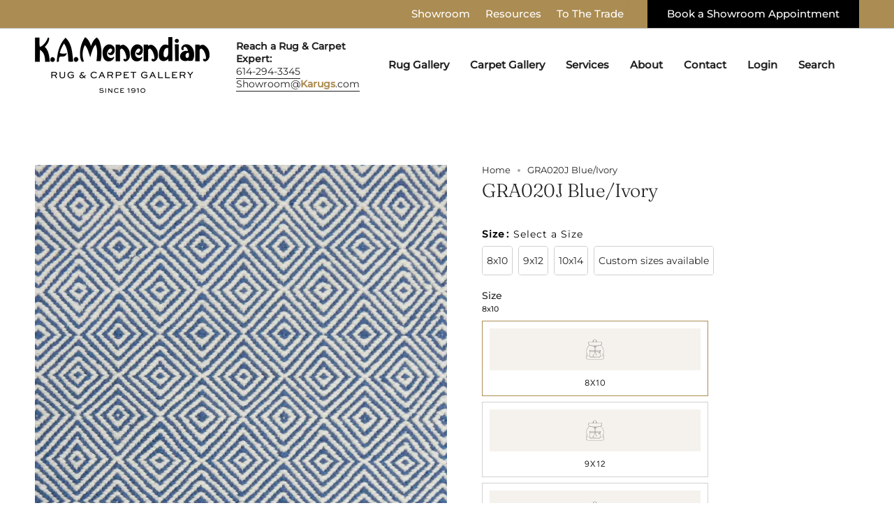

--- FILE ---
content_type: text/html; charset=utf-8
request_url: https://www.karugs.com/products/gra020j-blue-ivory
body_size: 49273
content:
<!doctype html>
<html class="no-js no-touch supports-no-cookies" lang="en">
<head>
  <meta charset="UTF-8">
  <meta http-equiv="X-UA-Compatible" content="IE=edge">
  <meta name="viewport" content="width=device-width, initial-scale=1.0">
  <meta name="theme-color" content="#ab8c52">
  <link rel="canonical" href="https://www.karugs.com/products/gra020j-blue-ivory">
  <!-- ======================= Broadcast Theme V5.8.0 ========================= -->

  <link href="//www.karugs.com/cdn/shop/t/18/assets/theme.css?v=112617214435151803651754399577" as="style" rel="preload">
  <link href="//www.karugs.com/cdn/shop/t/18/assets/malik.css?v=50013722234843548691750267430" as="style" rel="preload">
  <link href="//www.karugs.com/cdn/shop/t/18/assets/vendor.js?v=37228463622838409191750267430" as="script" rel="preload">
  <link href="//www.karugs.com/cdn/shop/t/18/assets/theme.js?v=25935739080473096221750267430" as="script" rel="preload">
<style data-shopify>.loading { position: fixed; top: 0; left: 0; z-index: 99999; width: 100%; height: 100%; background: var(--bg); transition: opacity 0.2s ease-out, visibility 0.2s ease-out; }
    body.is-loaded .loading { opacity: 0; visibility: hidden; pointer-events: none; }
    .loading__image__holder { position: absolute; top: 0; left: 0; width: 100%; height: 100%; font-size: 0; display: flex; align-items: center; justify-content: center; }
    .loading__image__holder:nth-child(2) { opacity: 0; }
    .loading__image { max-width: 180px; max-height: 180px; object-fit: contain; }
    .loading--animate .loading__image__holder:nth-child(1) { animation: pulse1 2s infinite ease-in-out; }
    .loading--animate .loading__image__holder:nth-child(2) { animation: pulse2 2s infinite ease-in-out; }
    @keyframes pulse1 {
      0% { opacity: 1; }
      50% { opacity: 0; }
      100% { opacity: 1; }
    }
    @keyframes pulse2 {
      0% { opacity: 0; }
      50% { opacity: 1; }
      100% { opacity: 0; }
    }</style>
    <link rel="icon" type="image/png" href="//www.karugs.com/cdn/shop/files/KA-favicon.png?crop=center&height=32&v=1721850025&width=32">
  

  <!-- Title and description ================================================ -->
  
  <title>
    
    GRA020J Blue/Ivory
    
    
    
  </title>

  
    <meta name="description" content="Hand knotted">
  

  <meta property="og:site_name" content="K.A. Menendian Rug and Carpet Gallery">
<meta property="og:url" content="https://www.karugs.com/products/gra020j-blue-ivory">
<meta property="og:title" content="GRA020J Blue/Ivory">
<meta property="og:type" content="product">
<meta property="og:description" content="Hand knotted"><meta property="og:image" content="http://www.karugs.com/cdn/shop/products/GRA020J_Blue_Ivory.jpg?v=1484949978">
  <meta property="og:image:secure_url" content="https://www.karugs.com/cdn/shop/products/GRA020J_Blue_Ivory.jpg?v=1484949978">
  <meta property="og:image:width" content="1000">
  <meta property="og:image:height" content="1500"><meta property="og:price:amount" content="0.00">
  <meta property="og:price:currency" content="USD"><meta name="twitter:card" content="summary_large_image">
<meta name="twitter:title" content="GRA020J Blue/Ivory">
<meta name="twitter:description" content="Hand knotted">

  <!-- CSS ================================================================== -->
  <style data-shopify>
@font-face {
  font-family: Fraunces;
  font-weight: 300;
  font-style: normal;
  font-display: swap;
  src: url("//www.karugs.com/cdn/fonts/fraunces/fraunces_n3.eb6167b8e91a4d1bd5856f011cf4040a1c7f82c4.woff2") format("woff2"),
       url("//www.karugs.com/cdn/fonts/fraunces/fraunces_n3.358d9e4f36c5950dc30ac8bff0428c25af172c96.woff") format("woff");
}

    @font-face {
  font-family: Montserrat;
  font-weight: 400;
  font-style: normal;
  font-display: swap;
  src: url("//www.karugs.com/cdn/fonts/montserrat/montserrat_n4.81949fa0ac9fd2021e16436151e8eaa539321637.woff2") format("woff2"),
       url("//www.karugs.com/cdn/fonts/montserrat/montserrat_n4.a6c632ca7b62da89c3594789ba828388aac693fe.woff") format("woff");
}

    @font-face {
  font-family: Figtree;
  font-weight: 400;
  font-style: normal;
  font-display: swap;
  src: url("//www.karugs.com/cdn/fonts/figtree/figtree_n4.3c0838aba1701047e60be6a99a1b0a40ce9b8419.woff2") format("woff2"),
       url("//www.karugs.com/cdn/fonts/figtree/figtree_n4.c0575d1db21fc3821f17fd6617d3dee552312137.woff") format("woff");
}


    
      @font-face {
  font-family: Fraunces;
  font-weight: 400;
  font-style: normal;
  font-display: swap;
  src: url("//www.karugs.com/cdn/fonts/fraunces/fraunces_n4.8e6986daad4907c36a536fb8d55aaf5318c974ca.woff2") format("woff2"),
       url("//www.karugs.com/cdn/fonts/fraunces/fraunces_n4.879060358fafcf2c4c4b6df76c608dc301ced93b.woff") format("woff");
}

    

    
      @font-face {
  font-family: Montserrat;
  font-weight: 500;
  font-style: normal;
  font-display: swap;
  src: url("//www.karugs.com/cdn/fonts/montserrat/montserrat_n5.07ef3781d9c78c8b93c98419da7ad4fbeebb6635.woff2") format("woff2"),
       url("//www.karugs.com/cdn/fonts/montserrat/montserrat_n5.adf9b4bd8b0e4f55a0b203cdd84512667e0d5e4d.woff") format("woff");
}

    

    
    

    
      @font-face {
  font-family: Montserrat;
  font-weight: 400;
  font-style: italic;
  font-display: swap;
  src: url("//www.karugs.com/cdn/fonts/montserrat/montserrat_i4.5a4ea298b4789e064f62a29aafc18d41f09ae59b.woff2") format("woff2"),
       url("//www.karugs.com/cdn/fonts/montserrat/montserrat_i4.072b5869c5e0ed5b9d2021e4c2af132e16681ad2.woff") format("woff");
}

    

    
      @font-face {
  font-family: Montserrat;
  font-weight: 500;
  font-style: italic;
  font-display: swap;
  src: url("//www.karugs.com/cdn/fonts/montserrat/montserrat_i5.d3a783eb0cc26f2fda1e99d1dfec3ebaea1dc164.woff2") format("woff2"),
       url("//www.karugs.com/cdn/fonts/montserrat/montserrat_i5.76d414ea3d56bb79ef992a9c62dce2e9063bc062.woff") format("woff");
}

    
  </style>

  
<style data-shopify>

:root {--scrollbar-width: 0px;





--COLOR-VIDEO-BG: #f2f2f2;
--COLOR-BG-BRIGHTER: #f2f2f2;--COLOR-BG: #ffffff;--COLOR-BG-ALPHA-25: rgba(255, 255, 255, 0.25);
--COLOR-BG-TRANSPARENT: rgba(255, 255, 255, 0);
--COLOR-BG-SECONDARY: #f5f2ed;
--COLOR-BG-SECONDARY-LIGHTEN: #ffffff;
--COLOR-BG-RGB: 255, 255, 255;

--COLOR-TEXT-DARK: #000000;
--COLOR-TEXT: #212121;
--COLOR-TEXT-LIGHT: #646464;


/* === Opacity shades of grey ===*/
--COLOR-A5:  rgba(33, 33, 33, 0.05);
--COLOR-A10: rgba(33, 33, 33, 0.1);
--COLOR-A15: rgba(33, 33, 33, 0.15);
--COLOR-A20: rgba(33, 33, 33, 0.2);
--COLOR-A25: rgba(33, 33, 33, 0.25);
--COLOR-A30: rgba(33, 33, 33, 0.3);
--COLOR-A35: rgba(33, 33, 33, 0.35);
--COLOR-A40: rgba(33, 33, 33, 0.4);
--COLOR-A45: rgba(33, 33, 33, 0.45);
--COLOR-A50: rgba(33, 33, 33, 0.5);
--COLOR-A55: rgba(33, 33, 33, 0.55);
--COLOR-A60: rgba(33, 33, 33, 0.6);
--COLOR-A65: rgba(33, 33, 33, 0.65);
--COLOR-A70: rgba(33, 33, 33, 0.7);
--COLOR-A75: rgba(33, 33, 33, 0.75);
--COLOR-A80: rgba(33, 33, 33, 0.8);
--COLOR-A85: rgba(33, 33, 33, 0.85);
--COLOR-A90: rgba(33, 33, 33, 0.9);
--COLOR-A95: rgba(33, 33, 33, 0.95);

--COLOR-BORDER: rgb(255, 255, 255);
--COLOR-BORDER-LIGHT: #ffffff;
--COLOR-BORDER-HAIRLINE: #f7f7f7;
--COLOR-BORDER-DARK: #cccccc;/* === Bright color ===*/
--COLOR-PRIMARY: #ab8c52;
--COLOR-PRIMARY-HOVER: #806430;
--COLOR-PRIMARY-FADE: rgba(171, 140, 82, 0.05);
--COLOR-PRIMARY-FADE-HOVER: rgba(171, 140, 82, 0.1);
--COLOR-PRIMARY-LIGHT: #e8d4ae;--COLOR-PRIMARY-OPPOSITE: #ffffff;



/* === link Color ===*/
--COLOR-LINK: #212121;
--COLOR-LINK-HOVER: rgba(33, 33, 33, 0.7);
--COLOR-LINK-FADE: rgba(33, 33, 33, 0.05);
--COLOR-LINK-FADE-HOVER: rgba(33, 33, 33, 0.1);--COLOR-LINK-OPPOSITE: #ffffff;


/* === Product grid sale tags ===*/
--COLOR-SALE-BG: #ab8c52;
--COLOR-SALE-TEXT: #212121;

/* === Product grid badges ===*/
--COLOR-BADGE-BG: #ffffff;
--COLOR-BADGE-TEXT: #212121;

/* === Product sale color ===*/
--COLOR-SALE: #d20000;

/* === Gray background on Product grid items ===*/--filter-bg: 1.0;/* === Helper colors for form error states ===*/
--COLOR-ERROR: #721C24;
--COLOR-ERROR-BG: #F8D7DA;
--COLOR-ERROR-BORDER: #F5C6CB;



  --RADIUS: 0px;
  --RADIUS-SELECT: 0px;

--COLOR-HEADER-BG: #ffffff;--COLOR-HEADER-BG-TRANSPARENT: rgba(255, 255, 255, 0);
--COLOR-HEADER-LINK: #212121;
--COLOR-HEADER-LINK-HOVER: rgba(33, 33, 33, 0.7);

--COLOR-MENU-BG: #ffffff;
--COLOR-MENU-LINK: #212121;
--COLOR-MENU-LINK-HOVER: rgba(33, 33, 33, 0.7);
--COLOR-SUBMENU-BG: #ffffff;
--COLOR-SUBMENU-LINK: #212121;
--COLOR-SUBMENU-LINK-HOVER: rgba(33, 33, 33, 0.7);
--COLOR-SUBMENU-TEXT-LIGHT: #646464;
--COLOR-MENU-TRANSPARENT: #ffffff;
--COLOR-MENU-TRANSPARENT-HOVER: rgba(255, 255, 255, 0.7);--COLOR-FOOTER-BG: #212121;
--COLOR-FOOTER-BG-HAIRLINE: #292929;
--COLOR-FOOTER-TEXT: #f7f7f7;
--COLOR-FOOTER-TEXT-A35: rgba(247, 247, 247, 0.35);
--COLOR-FOOTER-TEXT-A75: rgba(247, 247, 247, 0.75);
--COLOR-FOOTER-LINK: #f7f7f7;
--COLOR-FOOTER-LINK-HOVER: rgba(247, 247, 247, 0.7);
--COLOR-FOOTER-BORDER: #f7f7f7;

--TRANSPARENT: rgba(255, 255, 255, 0);

/* === Default overlay opacity ===*/
--overlay-opacity: 0;
--underlay-opacity: 1;
--underlay-bg: rgba(0,0,0,0.4);

/* === Custom Cursor ===*/
--ICON-ZOOM-IN: url( "//www.karugs.com/cdn/shop/t/18/assets/icon-zoom-in.svg?v=182473373117644429561750267430" );
--ICON-ZOOM-OUT: url( "//www.karugs.com/cdn/shop/t/18/assets/icon-zoom-out.svg?v=101497157853986683871750267430" );

/* === Custom Icons ===*/


  
  --ICON-ADD-BAG: url( "//www.karugs.com/cdn/shop/t/18/assets/icon-add-bag-medium.svg?v=139170916092727621901750267430" );
  --ICON-ADD-CART: url( "//www.karugs.com/cdn/shop/t/18/assets/icon-add-cart-medium.svg?v=57635405022452982901750267430" );
  --ICON-ARROW-LEFT: url( "//www.karugs.com/cdn/shop/t/18/assets/icon-arrow-left-medium.svg?v=98614866157451683461750267430" );
  --ICON-ARROW-RIGHT: url( "//www.karugs.com/cdn/shop/t/18/assets/icon-arrow-right-medium.svg?v=127385474140982877711750267430" );
  --ICON-SELECT: url("//www.karugs.com/cdn/shop/t/18/assets/icon-select-medium.svg?v=26525384418548854221750267430");


--PRODUCT-GRID-ASPECT-RATIO: 130.0%;

/* === Typography ===*/
--FONT-WEIGHT-BODY: 400;
--FONT-WEIGHT-BODY-BOLD: 500;

--FONT-STACK-BODY: Montserrat, sans-serif;
--FONT-STYLE-BODY: normal;
--FONT-STYLE-BODY-ITALIC: italic;
--FONT-ADJUST-BODY: 0.9;

--LETTER-SPACING-BODY: 0.0em;

--FONT-WEIGHT-HEADING: 300;
--FONT-WEIGHT-HEADING-BOLD: 400;

--FONT-UPPERCASE-HEADING: none;
--LETTER-SPACING-HEADING: 0.0em;

--FONT-STACK-HEADING: Fraunces, serif;
--FONT-STYLE-HEADING: normal;
--FONT-STYLE-HEADING-ITALIC: italic;
--FONT-ADJUST-HEADING: 1.0;

--FONT-WEIGHT-SUBHEADING: 400;
--FONT-WEIGHT-SUBHEADING-BOLD: 500;

--FONT-STACK-SUBHEADING: Montserrat, sans-serif;
--FONT-STYLE-SUBHEADING: normal;
--FONT-STYLE-SUBHEADING-ITALIC: italic;
--FONT-ADJUST-SUBHEADING: 1.0;

--FONT-UPPERCASE-SUBHEADING: uppercase;
--LETTER-SPACING-SUBHEADING: 0.1em;

--FONT-STACK-NAV: Montserrat, sans-serif;
--FONT-STYLE-NAV: normal;
--FONT-STYLE-NAV-ITALIC: italic;
--FONT-ADJUST-NAV: 1.05;

--FONT-WEIGHT-NAV: 400;
--FONT-WEIGHT-NAV-BOLD: 500;

--LETTER-SPACING-NAV: 0.0em;

--FONT-SIZE-BASE: 0.9rem;
--FONT-SIZE-BASE-PERCENT: 0.9;

/* === Parallax ===*/
--PARALLAX-STRENGTH-MIN: 130.0%;
--PARALLAX-STRENGTH-MAX: 140.0%;--COLUMNS: 4;
--COLUMNS-MEDIUM: 3;
--COLUMNS-SMALL: 2;
--COLUMNS-MOBILE: 1;--LAYOUT-OUTER: 50px;
  --LAYOUT-GUTTER: 32px;
  --LAYOUT-OUTER-MEDIUM: 30px;
  --LAYOUT-GUTTER-MEDIUM: 22px;
  --LAYOUT-OUTER-SMALL: 16px;
  --LAYOUT-GUTTER-SMALL: 16px;--base-animation-delay: 0ms;
--line-height-normal: 1.375; /* Equals to line-height: normal; */--SIDEBAR-WIDTH: 288px;
  --SIDEBAR-WIDTH-MEDIUM: 258px;--DRAWER-WIDTH: 380px;--ICON-STROKE-WIDTH: 1.5px;/* === Button General ===*/
--BTN-FONT-STACK: Figtree, sans-serif;
--BTN-FONT-WEIGHT: 400;
--BTN-FONT-STYLE: normal;
--BTN-FONT-SIZE: 12px;

--BTN-LETTER-SPACING: 0.1em;
--BTN-UPPERCASE: uppercase;
--BTN-TEXT-ARROW-OFFSET: -1px;

/* === Button Primary ===*/
--BTN-PRIMARY-BORDER-COLOR: #212121;
--BTN-PRIMARY-BG-COLOR: #212121;
--BTN-PRIMARY-TEXT-COLOR: #f7f7f7;


  --BTN-PRIMARY-BG-COLOR-BRIGHTER: #3b3b3b;


/* === Button Secondary ===*/
--BTN-SECONDARY-BORDER-COLOR: #ab8c52;
--BTN-SECONDARY-BG-COLOR: #ab8c52;
--BTN-SECONDARY-TEXT-COLOR: #ffffff;


  --BTN-SECONDARY-BG-COLOR-BRIGHTER: #9a7e4a;


/* === Button White ===*/
--TEXT-BTN-BORDER-WHITE: #fff;
--TEXT-BTN-BG-WHITE: #fff;
--TEXT-BTN-WHITE: #000;
--TEXT-BTN-BG-WHITE-BRIGHTER: #f2f2f2;

/* === Button Black ===*/
--TEXT-BTN-BG-BLACK: #000;
--TEXT-BTN-BORDER-BLACK: #000;
--TEXT-BTN-BLACK: #fff;
--TEXT-BTN-BG-BLACK-BRIGHTER: #1a1a1a;

/* === Default Cart Gradient ===*/

--FREE-SHIPPING-GRADIENT: linear-gradient(to right, var(--COLOR-PRIMARY-LIGHT) 0%, var(--COLOR-PRIMARY) 100%);

/* === Swatch Size ===*/
--swatch-size-filters: calc(1.5rem * var(--FONT-ADJUST-BODY));
--swatch-size-product: calc(3.0rem * var(--FONT-ADJUST-BODY));
}

/* === Backdrop ===*/
::backdrop {
  --underlay-opacity: 1;
  --underlay-bg: rgba(0,0,0,0.4);
}
</style>


  <link href="//www.karugs.com/cdn/shop/t/18/assets/theme.css?v=112617214435151803651754399577" rel="stylesheet" type="text/css" media="all" />
  <link href="//www.karugs.com/cdn/shop/t/18/assets/malik.css?v=50013722234843548691750267430" rel="stylesheet" type="text/css" media="all" />
<link href="//www.karugs.com/cdn/shop/t/18/assets/swatches.css?v=157844926215047500451750267430" as="style" rel="preload">
    <link href="//www.karugs.com/cdn/shop/t/18/assets/swatches.css?v=157844926215047500451750267430" rel="stylesheet" type="text/css" media="all" />
<style data-shopify>.swatches {
    
  }</style>
<script>
    if (window.navigator.userAgent.indexOf('MSIE ') > 0 || window.navigator.userAgent.indexOf('Trident/') > 0) {
      document.documentElement.className = document.documentElement.className + ' ie';

      var scripts = document.getElementsByTagName('script')[0];
      var polyfill = document.createElement("script");
      polyfill.defer = true;
      polyfill.src = "//www.karugs.com/cdn/shop/t/18/assets/ie11.js?v=144489047535103983231750267430";

      scripts.parentNode.insertBefore(polyfill, scripts);
    } else {
      document.documentElement.className = document.documentElement.className.replace('no-js', 'js');
    }

    document.documentElement.style.setProperty('--scrollbar-width', `${getScrollbarWidth()}px`);

    function getScrollbarWidth() {
      // Creating invisible container
      const outer = document.createElement('div');
      outer.style.visibility = 'hidden';
      outer.style.overflow = 'scroll'; // forcing scrollbar to appear
      outer.style.msOverflowStyle = 'scrollbar'; // needed for WinJS apps
      document.documentElement.appendChild(outer);

      // Creating inner element and placing it in the container
      const inner = document.createElement('div');
      outer.appendChild(inner);

      // Calculating difference between container's full width and the child width
      const scrollbarWidth = outer.offsetWidth - inner.offsetWidth;

      // Removing temporary elements from the DOM
      outer.parentNode.removeChild(outer);

      return scrollbarWidth;
    }

    let root = '/';
    if (root[root.length - 1] !== '/') {
      root = root + '/';
    }

    window.theme = {
      routes: {
        root: root,
        cart_url: '/cart',
        cart_add_url: '/cart/add',
        cart_change_url: '/cart/change',
        product_recommendations_url: '/recommendations/products',
        predictive_search_url: '/search/suggest',
        addresses_url: '/account/addresses'
      },
      assets: {
        photoswipe: '//www.karugs.com/cdn/shop/t/18/assets/photoswipe.js?v=162613001030112971491750267430',
        smoothscroll: '//www.karugs.com/cdn/shop/t/18/assets/smoothscroll.js?v=37906625415260927261750267430',
      },
      strings: {
        addToCart: "Add to cart",
        cartAcceptanceError: "You must accept our terms and conditions.",
        soldOut: "Sold Out",
        from: "From",
        preOrder: "Pre-order",
        sale: "Sale",
        subscription: "Subscription",
        unavailable: "Unavailable",
        unitPrice: "Unit price",
        unitPriceSeparator: "per",
        shippingCalcSubmitButton: "Calculate shipping",
        shippingCalcSubmitButtonDisabled: "Calculating...",
        selectValue: "Select value",
        selectColor: "Select color",
        oneColor: "color",
        otherColor: "colors",
        upsellAddToCart: "Add",
        free: "Free",
        swatchesColor: "Color, Colour",
        sku: "SKU",
      },
      settings: {
        cartType: "page",
        customerLoggedIn: null ? true : false,
        enableQuickAdd: false,
        enableAnimations: true,
        variantOnSale: true,
        collectionSwatchStyle: "text-slider",
        swatchesType: "theme"
      },
      sliderArrows: {
        prev: '<button type="button" class="slider__button slider__button--prev" data-button-arrow data-button-prev>' + "Previous" + '</button>',
        next: '<button type="button" class="slider__button slider__button--next" data-button-arrow data-button-next>' + "Next" + '</button>',
      },
      moneyFormat: false ? "$ {{amount}} USD" : "$ {{amount}}",
      moneyWithoutCurrencyFormat: "$ {{amount}}",
      moneyWithCurrencyFormat: "$ {{amount}} USD",
      subtotal: 0,
      info: {
        name: 'broadcast'
      },
      version: '5.8.0'
    };

    let windowInnerHeight = window.innerHeight;
    document.documentElement.style.setProperty('--full-height', `${windowInnerHeight}px`);
    document.documentElement.style.setProperty('--three-quarters', `${windowInnerHeight * 0.75}px`);
    document.documentElement.style.setProperty('--two-thirds', `${windowInnerHeight * 0.66}px`);
    document.documentElement.style.setProperty('--one-half', `${windowInnerHeight * 0.5}px`);
    document.documentElement.style.setProperty('--one-third', `${windowInnerHeight * 0.33}px`);
    document.documentElement.style.setProperty('--one-fifth', `${windowInnerHeight * 0.2}px`);
  </script>

  

  <!-- Theme Javascript ============================================================== -->
  <script src="//www.karugs.com/cdn/shop/t/18/assets/vendor.js?v=37228463622838409191750267430" defer="defer"></script>
  <script src="//www.karugs.com/cdn/shop/t/18/assets/theme.js?v=25935739080473096221750267430" defer="defer"></script><!-- Shopify app scripts =========================================================== -->

  <script>window.performance && window.performance.mark && window.performance.mark('shopify.content_for_header.start');</script><meta name="facebook-domain-verification" content="b169tbgyb0xp5s9sueu22tjwole24v">
<meta name="facebook-domain-verification" content="rd8xejeb2vgx642gim2j5la06syclv">
<meta id="shopify-digital-wallet" name="shopify-digital-wallet" content="/10463912/digital_wallets/dialog">
<link rel="alternate" type="application/json+oembed" href="https://www.karugs.com/products/gra020j-blue-ivory.oembed">
<script async="async" src="/checkouts/internal/preloads.js?locale=en-US"></script>
<script id="shopify-features" type="application/json">{"accessToken":"b55ab39434103b9f26097d5b6ef500e8","betas":["rich-media-storefront-analytics"],"domain":"www.karugs.com","predictiveSearch":true,"shopId":10463912,"locale":"en"}</script>
<script>var Shopify = Shopify || {};
Shopify.shop = "k-a-rugs.myshopify.com";
Shopify.locale = "en";
Shopify.currency = {"active":"USD","rate":"1.0"};
Shopify.country = "US";
Shopify.theme = {"name":"Wonderly Development Theme","id":140759662786,"schema_name":"Broadcast","schema_version":"5.8.0","theme_store_id":null,"role":"main"};
Shopify.theme.handle = "null";
Shopify.theme.style = {"id":null,"handle":null};
Shopify.cdnHost = "www.karugs.com/cdn";
Shopify.routes = Shopify.routes || {};
Shopify.routes.root = "/";</script>
<script type="module">!function(o){(o.Shopify=o.Shopify||{}).modules=!0}(window);</script>
<script>!function(o){function n(){var o=[];function n(){o.push(Array.prototype.slice.apply(arguments))}return n.q=o,n}var t=o.Shopify=o.Shopify||{};t.loadFeatures=n(),t.autoloadFeatures=n()}(window);</script>
<script id="shop-js-analytics" type="application/json">{"pageType":"product"}</script>
<script defer="defer" async type="module" src="//www.karugs.com/cdn/shopifycloud/shop-js/modules/v2/client.init-shop-cart-sync_IZsNAliE.en.esm.js"></script>
<script defer="defer" async type="module" src="//www.karugs.com/cdn/shopifycloud/shop-js/modules/v2/chunk.common_0OUaOowp.esm.js"></script>
<script type="module">
  await import("//www.karugs.com/cdn/shopifycloud/shop-js/modules/v2/client.init-shop-cart-sync_IZsNAliE.en.esm.js");
await import("//www.karugs.com/cdn/shopifycloud/shop-js/modules/v2/chunk.common_0OUaOowp.esm.js");

  window.Shopify.SignInWithShop?.initShopCartSync?.({"fedCMEnabled":true,"windoidEnabled":true});

</script>
<script id="__st">var __st={"a":10463912,"offset":-18000,"reqid":"792c22c2-2c4b-43fc-a956-74cdf9f1bd89-1768561916","pageurl":"www.karugs.com\/products\/gra020j-blue-ivory","u":"acdb657ca62a","p":"product","rtyp":"product","rid":8739076489};</script>
<script>window.ShopifyPaypalV4VisibilityTracking = true;</script>
<script id="captcha-bootstrap">!function(){'use strict';const t='contact',e='account',n='new_comment',o=[[t,t],['blogs',n],['comments',n],[t,'customer']],c=[[e,'customer_login'],[e,'guest_login'],[e,'recover_customer_password'],[e,'create_customer']],r=t=>t.map((([t,e])=>`form[action*='/${t}']:not([data-nocaptcha='true']) input[name='form_type'][value='${e}']`)).join(','),a=t=>()=>t?[...document.querySelectorAll(t)].map((t=>t.form)):[];function s(){const t=[...o],e=r(t);return a(e)}const i='password',u='form_key',d=['recaptcha-v3-token','g-recaptcha-response','h-captcha-response',i],f=()=>{try{return window.sessionStorage}catch{return}},m='__shopify_v',_=t=>t.elements[u];function p(t,e,n=!1){try{const o=window.sessionStorage,c=JSON.parse(o.getItem(e)),{data:r}=function(t){const{data:e,action:n}=t;return t[m]||n?{data:e,action:n}:{data:t,action:n}}(c);for(const[e,n]of Object.entries(r))t.elements[e]&&(t.elements[e].value=n);n&&o.removeItem(e)}catch(o){console.error('form repopulation failed',{error:o})}}const l='form_type',E='cptcha';function T(t){t.dataset[E]=!0}const w=window,h=w.document,L='Shopify',v='ce_forms',y='captcha';let A=!1;((t,e)=>{const n=(g='f06e6c50-85a8-45c8-87d0-21a2b65856fe',I='https://cdn.shopify.com/shopifycloud/storefront-forms-hcaptcha/ce_storefront_forms_captcha_hcaptcha.v1.5.2.iife.js',D={infoText:'Protected by hCaptcha',privacyText:'Privacy',termsText:'Terms'},(t,e,n)=>{const o=w[L][v],c=o.bindForm;if(c)return c(t,g,e,D).then(n);var r;o.q.push([[t,g,e,D],n]),r=I,A||(h.body.append(Object.assign(h.createElement('script'),{id:'captcha-provider',async:!0,src:r})),A=!0)});var g,I,D;w[L]=w[L]||{},w[L][v]=w[L][v]||{},w[L][v].q=[],w[L][y]=w[L][y]||{},w[L][y].protect=function(t,e){n(t,void 0,e),T(t)},Object.freeze(w[L][y]),function(t,e,n,w,h,L){const[v,y,A,g]=function(t,e,n){const i=e?o:[],u=t?c:[],d=[...i,...u],f=r(d),m=r(i),_=r(d.filter((([t,e])=>n.includes(e))));return[a(f),a(m),a(_),s()]}(w,h,L),I=t=>{const e=t.target;return e instanceof HTMLFormElement?e:e&&e.form},D=t=>v().includes(t);t.addEventListener('submit',(t=>{const e=I(t);if(!e)return;const n=D(e)&&!e.dataset.hcaptchaBound&&!e.dataset.recaptchaBound,o=_(e),c=g().includes(e)&&(!o||!o.value);(n||c)&&t.preventDefault(),c&&!n&&(function(t){try{if(!f())return;!function(t){const e=f();if(!e)return;const n=_(t);if(!n)return;const o=n.value;o&&e.removeItem(o)}(t);const e=Array.from(Array(32),(()=>Math.random().toString(36)[2])).join('');!function(t,e){_(t)||t.append(Object.assign(document.createElement('input'),{type:'hidden',name:u})),t.elements[u].value=e}(t,e),function(t,e){const n=f();if(!n)return;const o=[...t.querySelectorAll(`input[type='${i}']`)].map((({name:t})=>t)),c=[...d,...o],r={};for(const[a,s]of new FormData(t).entries())c.includes(a)||(r[a]=s);n.setItem(e,JSON.stringify({[m]:1,action:t.action,data:r}))}(t,e)}catch(e){console.error('failed to persist form',e)}}(e),e.submit())}));const S=(t,e)=>{t&&!t.dataset[E]&&(n(t,e.some((e=>e===t))),T(t))};for(const o of['focusin','change'])t.addEventListener(o,(t=>{const e=I(t);D(e)&&S(e,y())}));const B=e.get('form_key'),M=e.get(l),P=B&&M;t.addEventListener('DOMContentLoaded',(()=>{const t=y();if(P)for(const e of t)e.elements[l].value===M&&p(e,B);[...new Set([...A(),...v().filter((t=>'true'===t.dataset.shopifyCaptcha))])].forEach((e=>S(e,t)))}))}(h,new URLSearchParams(w.location.search),n,t,e,['guest_login'])})(!0,!0)}();</script>
<script integrity="sha256-4kQ18oKyAcykRKYeNunJcIwy7WH5gtpwJnB7kiuLZ1E=" data-source-attribution="shopify.loadfeatures" defer="defer" src="//www.karugs.com/cdn/shopifycloud/storefront/assets/storefront/load_feature-a0a9edcb.js" crossorigin="anonymous"></script>
<script data-source-attribution="shopify.dynamic_checkout.dynamic.init">var Shopify=Shopify||{};Shopify.PaymentButton=Shopify.PaymentButton||{isStorefrontPortableWallets:!0,init:function(){window.Shopify.PaymentButton.init=function(){};var t=document.createElement("script");t.src="https://www.karugs.com/cdn/shopifycloud/portable-wallets/latest/portable-wallets.en.js",t.type="module",document.head.appendChild(t)}};
</script>
<script data-source-attribution="shopify.dynamic_checkout.buyer_consent">
  function portableWalletsHideBuyerConsent(e){var t=document.getElementById("shopify-buyer-consent"),n=document.getElementById("shopify-subscription-policy-button");t&&n&&(t.classList.add("hidden"),t.setAttribute("aria-hidden","true"),n.removeEventListener("click",e))}function portableWalletsShowBuyerConsent(e){var t=document.getElementById("shopify-buyer-consent"),n=document.getElementById("shopify-subscription-policy-button");t&&n&&(t.classList.remove("hidden"),t.removeAttribute("aria-hidden"),n.addEventListener("click",e))}window.Shopify?.PaymentButton&&(window.Shopify.PaymentButton.hideBuyerConsent=portableWalletsHideBuyerConsent,window.Shopify.PaymentButton.showBuyerConsent=portableWalletsShowBuyerConsent);
</script>
<script data-source-attribution="shopify.dynamic_checkout.cart.bootstrap">document.addEventListener("DOMContentLoaded",(function(){function t(){return document.querySelector("shopify-accelerated-checkout-cart, shopify-accelerated-checkout")}if(t())Shopify.PaymentButton.init();else{new MutationObserver((function(e,n){t()&&(Shopify.PaymentButton.init(),n.disconnect())})).observe(document.body,{childList:!0,subtree:!0})}}));
</script>

<script>window.performance && window.performance.mark && window.performance.mark('shopify.content_for_header.end');</script>

<!-- Google tag (gtag.js) -->
<script async src="https://www.googletagmanager.com/gtag/js?id=AW-1019229079"></script>
<script>
  window.dataLayer = window.dataLayer || [];
  function gtag(){dataLayer.push(arguments);}
  gtag('js', new Date());

  gtag('config', 'AW-1019229079');
</script>
<!-- BEGIN app block: shopify://apps/surecust-forms-lock/blocks/redirects/11b1d95b-f9a2-49ad-9a53-3d6a172a070d -->

	



<!-- END app block --><!-- BEGIN app block: shopify://apps/surecust-forms-lock/blocks/lockmaster/11b1d95b-f9a2-49ad-9a53-3d6a172a070d -->

	



<!-- END app block --><!-- BEGIN app block: shopify://apps/evs-easy-variation-swatches/blocks/main/27eda200-13ae-4de1-81a6-2146966859a5 --><!-- BEGIN app snippet: product_group_config -->

<script type="text/javascript">
let sgProductGroup = [];
let handles = [];

// find all active groups 
const sg_swatch_init = () => {
    try{
        let allGroups = [];
        let masterProduct = 8739076489;

        for(let group of allGroups)
        { 
            if(group.swatchStyle=="do_not_show") continue;
            let products = group.idHandle;
            products = Object.keys(products);
            let type = typeof (products.find((product) => product==masterProduct));
            if(type=='undefined') continue;
            handles = [...handles,...group.products];
            sgProductGroup.push(group);
        }
    
        handles = [...new Set(handles)];
        sg_swatch_setGroupConfig();
    }catch(err){
        console.log("Initialize Group: ",err);
    }
} 

//find all active groups on collection
const sg_swatch_init_collection = () => {
    try{
        let allCollectionGroups = [];
        let sgCollectionGroup =[];
        for(let group of allCollectionGroups)
        {
            group.handles=group.products;
            group.products=formatOptionsValue(group.productsOptionData);
            delete group.productsOptionData;
            sgCollectionGroup.push(group);
        }
        window.__sg_swatch_allGroupData = sgCollectionGroup;
    }catch(err){
        console.log("Initialize collection Group : ",err);
    }
}

//format collection data for product option value
const formatOptionsValue =(optionsValue)=>{
  try{
          productOptValue={};
          for(let handle in optionsValue){
             productOptValue[handle]={optionValue:optionsValue[handle]};
          }
  }catch(err){
    console.log("unable to format product options value for collection group: ",err);
  }
          return productOptValue;  
}


// set group products data
const sg_swatch_setGroupProductData = async () => {
    sgGroupProductsData = {};
    try{
        let origin = window.location.origin;
        let languageCode = "\/";

        let productsData = await Promise.all(handles.map((handle) => {
        return fetch(`${origin}${languageCode}/products/${handle}?view=spicegems-swatch`).then(res => res.status === 200 && res.json());
        })).then(promises => promises.filter(promise => promise));

        await productsData.map(productData => {
            sgGroupProductsData[productData.id] = {
                                        id : productData.id || null,
                                        title: productData.title || '',
                                        handle : productData.handle,
                                        available : productData.available || false ,
                                        price : productData.price_min || null,
                                        comparePrice : productData.compare_at_price_min || null,
                                        images:  productData.images || [],
                                        variants: productData.variants,
                                        featured_image: productData.featured_image || null,
                                        options: productData.options,
                                        description: productData.description || null,
                                        vendor: productData.vendor || null,
                                        type: productData.type || null,
                                        tags: productData.tags || null
                                }
            });
    }catch(err){
        console.log("Product Group Data:- ",err);
    }
    return sgGroupProductsData;
}


// parse and set group data
const sg_swatch_setGroupData = (sgGroupProductsData) => {
        let groupConfig = [];
    try{
        sgProductGroup.forEach((element,index)=>{
        
            let sgGroup = JSON.parse(JSON.stringify(sgProductGroup[index]));
            let productIdHandles = sgGroup.idHandle;
            let productsOptionData = sgGroup.productsOptionData;
            sgGroup.products = {};
            sgGroup.handles = [];
            delete sgGroup.productsOptionData
            
            
        	for(let productId in productIdHandles){
                if(sgGroupProductsData[productId]){
                    let pHandle = productIdHandles[productId];
                    sgGroup.handles.push(pHandle);
                    sgGroup.products[pHandle] = JSON.parse(JSON.stringify(sgGroupProductsData[productId]));
                    sgGroup.products[pHandle].optionValue = productsOptionData[pHandle];
                }
            }
        	    groupConfig.push(sgGroup);
        })
    }catch(err){
        console.log("Group Config:- ",err);
    }
    return groupConfig;
}

// set group config 
async function sg_swatch_setGroupConfig(){
    let sgGroupProductsData = await sg_swatch_setGroupProductData();
    let groupConfig = await sg_swatch_setGroupData(sgGroupProductsData);
    window.__sg_swatch_groupConfig = groupConfig;
};


// If proudct group is created then set group config
    if([] && [].length!=0){
        ("product"=="product" && false)?sg_swatch_init():(window.__sg_swatch_groupConfig = []);
        sg_swatch_init_collection();
    }else{
        window.__sg_swatch_groupConfig = [];
        window.__sg_swatch_allGroupData = [];
    }  
</script>
<!-- END app snippet --><!-- BEGIN app snippet: option_config --><script type="text/javascript">
	window.__sg_swatch_optionConfig = {};

    const sg_swatch_setOptionConfig = () => {
      try{
        let sgAllMetafields = {"sg_option_variants_1":{"Size":{"swatchStyle":"default","collSwatchStyle":"default","imageIndex":0,"mandatory":false,"subOptions":{"2x3":{"oneColor":"rgb(206,206,197,1)","twoColor":null,"uploadUrl":null,"imageUrl":null,"priority":"variantImage"},"3x5":{"oneColor":"rgb(206,206,197,1)","twoColor":null,"uploadUrl":null,"imageUrl":null,"priority":"variantImage"},"4x6":{"oneColor":"rgb(206,206,197,1)","twoColor":null,"uploadUrl":null,"imageUrl":null,"priority":"variantImage"},"5x8":{"oneColor":"rgb(206,206,197,1)","twoColor":null,"uploadUrl":null,"imageUrl":null,"priority":"variantImage"},"6x9":{"oneColor":"rgb(206,206,197,1)","twoColor":null,"uploadUrl":null,"imageUrl":null,"priority":"variantImage"},"8.5x11":{"oneColor":"rgb(206,206,197,1)","twoColor":null,"uploadUrl":null,"imageUrl":null,"priority":"variantImage"},"2.6x8":{"oneColor":"rgb(206,206,197,1)","twoColor":null,"uploadUrl":null,"imageUrl":null,"priority":"variantImage"},"2.6x12":{"oneColor":"rgb(206,206,197,1)","twoColor":null,"uploadUrl":null,"imageUrl":null,"priority":"variantImage"},"2.6x18":{"oneColor":"rgb(206,206,197,1)","twoColor":null,"uploadUrl":null,"imageUrl":null,"priority":"variantImage"},"10x14":{"oneColor":"rgb(206,206,197,1)","twoColor":null,"uploadUrl":null,"imageUrl":null,"priority":"variantImage"},"12x16":{"oneColor":"rgb(206,206,197,1)","twoColor":null,"uploadUrl":null,"imageUrl":null,"priority":"variantImage"},"3.9x5.9":{"oneColor":"rgb(206,206,197,1)","twoColor":null,"uploadUrl":null,"imageUrl":null,"priority":"variantImage"},"5.6x7.5":{"oneColor":"rgb(206,206,197,1)","twoColor":null,"uploadUrl":null,"imageUrl":null,"priority":"variantImage"},"7.9x9.9":{"oneColor":"rgb(206,206,197,1)","twoColor":null,"uploadUrl":null,"imageUrl":null,"priority":"variantImage"},"8.6x11.6":{"oneColor":"rgb(206,206,197,1)","twoColor":null,"uploadUrl":null,"imageUrl":null,"priority":"variantImage"},"9.9x13.9":{"oneColor":"rgb(206,206,197,1)","twoColor":null,"uploadUrl":null,"imageUrl":null,"priority":"variantImage"},"2.3x8":{"oneColor":"rgb(206,206,197,1)","twoColor":null,"uploadUrl":null,"imageUrl":null,"priority":"variantImage"},"5.6x8.6":{"oneColor":"rgb(206,206,197,1)","twoColor":null,"uploadUrl":null,"imageUrl":null,"priority":"variantImage"},"5x7":{"oneColor":"rgb(206,206,197,1)","twoColor":null,"uploadUrl":null,"imageUrl":null,"priority":"variantImage"},"8x10":{"oneColor":"rgb(206,206,197,1)","twoColor":null,"uploadUrl":null,"imageUrl":null,"priority":"variantImage"},"9x12":{"oneColor":"rgb(206,206,197,1)","twoColor":null,"uploadUrl":null,"imageUrl":null,"priority":"variantImage"},"12x15":{"oneColor":"rgb(206,206,197,1)","twoColor":null,"uploadUrl":null,"imageUrl":null,"priority":"variantImage"},"13x18":{"oneColor":"rgb(206,206,197,1)","twoColor":null,"uploadUrl":null,"imageUrl":null,"priority":"variantImage"},"2.9x6":{"oneColor":"rgb(206,206,197,1)","twoColor":null,"uploadUrl":null,"imageUrl":null,"priority":"variantImage"},"2.9x8":{"oneColor":"rgb(206,206,197,1)","twoColor":null,"uploadUrl":null,"imageUrl":null,"priority":"variantImage"},"2.9x10":{"oneColor":"rgb(206,206,197,1)","twoColor":null,"uploadUrl":null,"imageUrl":null,"priority":"variantImage"},"2.9x12":{"oneColor":"rgb(206,206,197,1)","twoColor":null,"uploadUrl":null,"imageUrl":null,"priority":"variantImage"},"2.6x10":{"oneColor":"rgb(206,206,197,1)","twoColor":null,"uploadUrl":null,"imageUrl":null,"priority":"variantImage"},"2.6x30":{"oneColor":"rgb(206,206,197,1)","twoColor":null,"uploadUrl":null,"imageUrl":null,"priority":"variantImage"},"3.6x5.6":{"oneColor":"rgb(206,206,197,1)","twoColor":null,"uploadUrl":null,"imageUrl":null,"priority":"variantImage"},"6x6 Round":{"oneColor":"rgb(206,206,197,1)","twoColor":null,"uploadUrl":null,"imageUrl":null,"priority":"variantImage"},"8x8 Round":{"oneColor":"rgb(206,206,197,1)","twoColor":null,"uploadUrl":null,"imageUrl":null,"priority":"variantImage"},"10x10 Round":{"oneColor":"rgb(206,206,197,1)","twoColor":null,"uploadUrl":null,"imageUrl":null,"priority":"variantImage"},"11x16":{"oneColor":"rgb(206,206,197,1)","twoColor":null,"uploadUrl":null,"imageUrl":null,"priority":"variantImage"},"12x18":{"oneColor":"rgb(206,206,197,1)","twoColor":null,"uploadUrl":null,"imageUrl":null,"priority":"variantImage"},"6x6 Round\/Square":{"oneColor":"rgb(206,206,197,1)","twoColor":null,"uploadUrl":null,"imageUrl":null,"priority":"variantImage"},"8x8 Round\/Square":{"oneColor":"rgb(206,206,197,1)","twoColor":null,"uploadUrl":null,"imageUrl":null,"priority":"variantImage"},"10x10 Round\/Square":{"oneColor":"rgb(206,206,197,1)","twoColor":null,"uploadUrl":null,"imageUrl":null,"priority":"variantImage"},"4x8":{"oneColor":"rgb(206,206,197,1)","twoColor":null,"uploadUrl":null,"imageUrl":null,"priority":"variantImage"},"4x10":{"oneColor":"rgb(206,206,197,1)","twoColor":null,"uploadUrl":null,"imageUrl":null,"priority":"variantImage"},"15x20":{"oneColor":"rgb(206,206,197,1)","twoColor":null,"uploadUrl":null,"imageUrl":null,"priority":"variantImage"},"8.9x11.6":{"oneColor":"rgb(206,206,197,1)","twoColor":null,"uploadUrl":null,"imageUrl":null,"priority":"variantImage"},"4.6x6.6":{"oneColor":"rgb(206,206,197,1)","twoColor":null,"uploadUrl":null,"imageUrl":null,"priority":"variantImage"},"5x7.3":{"oneColor":"rgb(206,206,197,1)","twoColor":null,"uploadUrl":null,"imageUrl":null,"priority":"variantImage"},"10.6x16.6":{"oneColor":"rgb(206,206,197,1)","twoColor":null,"uploadUrl":null,"imageUrl":null,"priority":"variantImage"},"6x6 Square":{"oneColor":"rgb(206,206,197,1)","twoColor":null,"uploadUrl":null,"imageUrl":null,"priority":"variantImage"},"8x8 Square":{"oneColor":"rgb(206,206,197,1)","twoColor":null,"uploadUrl":null,"imageUrl":null,"priority":"variantImage"},"10x10 Square":{"oneColor":"rgb(206,206,197,1)","twoColor":null,"uploadUrl":null,"imageUrl":null,"priority":"variantImage"},"9x9 Round":{"oneColor":"rgb(206,206,197,1)","twoColor":null,"uploadUrl":null,"imageUrl":null,"priority":"variantImage"},"2.10x10":{"oneColor":"rgb(206,206,197,1)","twoColor":null,"uploadUrl":null,"imageUrl":null,"priority":"variantImage"},"6x6 square":{"oneColor":"rgb(206,206,197,1)","twoColor":null,"uploadUrl":null,"imageUrl":null,"priority":"variantImage"},"8x8 square":{"oneColor":"rgb(206,206,197,1)","twoColor":null,"uploadUrl":null,"imageUrl":null,"priority":"variantImage"},"10x10 square":{"oneColor":"rgb(206,206,197,1)","twoColor":null,"uploadUrl":null,"imageUrl":null,"priority":"variantImage"},"9x9 round":{"oneColor":"rgb(206,206,197,1)","twoColor":null,"uploadUrl":null,"imageUrl":null,"priority":"variantImage"},"Available in custom sizes":{"oneColor":"rgb(206,206,197,1)","twoColor":null,"uploadUrl":null,"imageUrl":null,"priority":"variantImage"},"Custom sizes available":{"oneColor":"rgb(206,206,197,1)","twoColor":null,"uploadUrl":null,"imageUrl":null,"priority":"variantImage"},"2.3x3":{"oneColor":"rgb(206,206,197,1)","twoColor":null,"uploadUrl":null,"imageUrl":null,"priority":"variantImage"},"8X8 Round":{"oneColor":"rgb(206,206,197,1)","twoColor":null,"uploadUrl":null,"imageUrl":null,"priority":"variantImage"},"7.6x9.6":{"oneColor":"rgb(206,206,197,1)","twoColor":null,"uploadUrl":null,"imageUrl":null,"priority":"variantImage"},"9.6x13":{"oneColor":"rgb(206,206,197,1)","twoColor":null,"uploadUrl":null,"imageUrl":null,"priority":"variantImage"},"9.6x13.6":{"oneColor":"rgb(206,206,197,1)","twoColor":null,"uploadUrl":null,"imageUrl":null,"priority":"variantImage"},"11.6x15":{"oneColor":"rgb(206,206,197,1)","twoColor":null,"uploadUrl":null,"imageUrl":null,"priority":"variantImage"},"11.6x17.6":{"oneColor":"rgb(206,206,197,1)","twoColor":null,"uploadUrl":null,"imageUrl":null,"priority":"variantImage"},"8x11":{"oneColor":"rgb(206,206,197,1)","twoColor":null,"uploadUrl":null,"imageUrl":null,"priority":"variantImage"},"2.9x14":{"oneColor":"rgb(206,206,197,1)","twoColor":null,"uploadUrl":null,"imageUrl":null,"priority":"variantImage"},"2.7x4":{"oneColor":"rgb(206,206,197,1)","twoColor":null,"uploadUrl":null,"imageUrl":null,"priority":"variantImage"},"3.7x5.7":{"oneColor":"rgb(206,206,197,1)","twoColor":null,"uploadUrl":null,"imageUrl":null,"priority":"variantImage"},"5.3x7.8":{"oneColor":"rgb(206,206,197,1)","twoColor":null,"uploadUrl":null,"imageUrl":null,"priority":"variantImage"},"6.7x9.2":{"oneColor":"rgb(206,206,197,1)","twoColor":null,"uploadUrl":null,"imageUrl":null,"priority":"variantImage"},"7.10x10.10":{"oneColor":"rgb(206,206,197,1)","twoColor":null,"uploadUrl":null,"imageUrl":null,"priority":"variantImage"},"2.7x8":{"oneColor":"rgb(206,206,197,1)","twoColor":null,"uploadUrl":null,"imageUrl":null,"priority":"variantImage"},"2.7x10":{"oneColor":"rgb(206,206,197,1)","twoColor":null,"uploadUrl":null,"imageUrl":null,"priority":"variantImage"},"2.7x12":{"oneColor":"rgb(206,206,197,1)","twoColor":null,"uploadUrl":null,"imageUrl":null,"priority":"variantImage"},"5x7.6":{"oneColor":"rgb(206,206,197,1)","twoColor":null,"uploadUrl":null,"imageUrl":null,"priority":"variantImage"},"9.3x13":{"oneColor":"rgb(206,206,197,1)","twoColor":null,"uploadUrl":null,"imageUrl":null,"priority":"variantImage"},"2.6x4":{"oneColor":"rgb(206,206,197,1)","twoColor":null,"uploadUrl":null,"imageUrl":null,"priority":"variantImage"},"3.7x5.2":{"oneColor":"rgb(206,206,197,1)","twoColor":null,"uploadUrl":null,"imageUrl":null,"priority":"variantImage"},"5.3x7.4":{"oneColor":"rgb(206,206,197,1)","twoColor":null,"uploadUrl":null,"imageUrl":null,"priority":"variantImage"},"6.7x9.4":{"oneColor":"rgb(206,206,197,1)","twoColor":null,"uploadUrl":null,"imageUrl":null,"priority":"variantImage"},"7.10x10":{"oneColor":"rgb(206,206,197,1)","twoColor":null,"uploadUrl":null,"imageUrl":null,"priority":"variantImage"},"9.6x12.6":{"oneColor":"rgb(206,206,197,1)","twoColor":null,"uploadUrl":null,"imageUrl":null,"priority":"variantImage"},"2.3x3.9":{"oneColor":"rgb(206,206,197,1)","twoColor":null,"uploadUrl":null,"imageUrl":null,"priority":"variantImage"},"8.4x11.6":{"oneColor":"rgb(206,206,197,1)","twoColor":null,"uploadUrl":null,"imageUrl":null,"priority":"variantImage"},"2.6x7.6":{"oneColor":"rgb(206,206,197,1)","twoColor":null,"uploadUrl":null,"imageUrl":null,"priority":"variantImage"},"2.4x4":{"oneColor":"rgb(206,206,197,1)","twoColor":null,"uploadUrl":null,"imageUrl":null,"priority":"variantImage"},"3.11x5.7":{"oneColor":"rgb(206,206,197,1)","twoColor":null,"uploadUrl":null,"imageUrl":null,"priority":"variantImage"},"6x8.8":{"oneColor":"rgb(206,206,197,1)","twoColor":null,"uploadUrl":null,"imageUrl":null,"priority":"variantImage"},"7.10x10.6":{"oneColor":"rgb(206,206,197,1)","twoColor":null,"uploadUrl":null,"imageUrl":null,"priority":"variantImage"},"9.3x13.3":{"oneColor":"rgb(206,206,197,1)","twoColor":null,"uploadUrl":null,"imageUrl":null,"priority":"variantImage"},"2.4x8":{"oneColor":"rgb(206,206,197,1)","twoColor":null,"uploadUrl":null,"imageUrl":null,"priority":"variantImage"},"2.4x10":{"oneColor":"rgb(206,206,197,1)","twoColor":null,"uploadUrl":null,"imageUrl":null,"priority":"variantImage"},"5.3x7.6":{"oneColor":"rgb(206,206,197,1)","twoColor":null,"uploadUrl":null,"imageUrl":null,"priority":"variantImage"},"2.8x7.6":{"oneColor":"rgb(206,206,197,1)","twoColor":null,"uploadUrl":null,"imageUrl":null,"priority":"variantImage"},"2.8x10.6":{"oneColor":"rgb(206,206,197,1)","twoColor":null,"uploadUrl":null,"imageUrl":null,"priority":"variantImage"},"2.8x13":{"oneColor":"rgb(206,206,197,1)","twoColor":null,"uploadUrl":null,"imageUrl":null,"priority":"variantImage"},"7.7x7.7 Round":{"oneColor":"rgb(206,206,197,1)","twoColor":null,"uploadUrl":null,"imageUrl":null,"priority":"variantImage"},"5.3x5.3 Round":{"oneColor":"rgb(206,206,197,1)","twoColor":null,"uploadUrl":null,"imageUrl":null,"priority":"variantImage"},"7.10x7.10 Round":{"oneColor":"rgb(206,206,197,1)","twoColor":null,"uploadUrl":null,"imageUrl":null,"priority":"variantImage"},"9.2x12":{"oneColor":"rgb(206,206,197,1)","twoColor":null,"uploadUrl":null,"imageUrl":null,"priority":"variantImage"},"12.2x15":{"oneColor":"rgb(206,206,197,1)","twoColor":null,"uploadUrl":null,"imageUrl":null,"priority":"variantImage"},"3.10x5.7":{"oneColor":"rgb(206,206,197,1)","twoColor":null,"uploadUrl":null,"imageUrl":null,"priority":"variantImage"},"5.3x7.7":{"oneColor":"rgb(206,206,197,1)","twoColor":null,"uploadUrl":null,"imageUrl":null,"priority":"variantImage"},"7.7x10.6":{"oneColor":"rgb(206,206,197,1)","twoColor":null,"uploadUrl":null,"imageUrl":null,"priority":"variantImage"},"9.2x12.7":{"oneColor":"rgb(206,206,197,1)","twoColor":null,"uploadUrl":null,"imageUrl":null,"priority":"variantImage"},"2.5x7.7":{"oneColor":"rgb(206,206,197,1)","twoColor":null,"uploadUrl":null,"imageUrl":null,"priority":"variantImage"},"9.3x12.9":{"oneColor":"rgb(206,206,197,1)","twoColor":null,"uploadUrl":null,"imageUrl":null,"priority":"variantImage"},"2.2x7.6":{"oneColor":"rgb(206,206,197,1)","twoColor":null,"uploadUrl":null,"imageUrl":null,"priority":"variantImage"},"2.2x7.7":{"oneColor":"rgb(206,206,197,1)","twoColor":null,"uploadUrl":null,"imageUrl":null,"priority":"variantImage"},"2.10x12":{"oneColor":"rgb(206,206,197,1)","twoColor":null,"uploadUrl":null,"imageUrl":null,"priority":"variantImage"},"2x5":{"oneColor":"rgb(206,206,197,1)","twoColor":null,"uploadUrl":null,"imageUrl":null,"priority":"variantImage"},"2.6x9.6":{"oneColor":"rgb(206,206,197,1)","twoColor":null,"uploadUrl":null,"imageUrl":null,"priority":"variantImage"},"5.5x7.7":{"oneColor":"rgb(206,206,197,1)","twoColor":null,"uploadUrl":null,"imageUrl":null,"priority":"variantImage"},"10.2x13.2":{"oneColor":"rgb(206,206,197,1)","twoColor":null,"uploadUrl":null,"imageUrl":null,"priority":"variantImage"},"5.9x8.9":{"oneColor":"rgb(206,206,197,1)","twoColor":null,"uploadUrl":null,"imageUrl":null,"priority":"variantImage"},"8.9x11.9":{"oneColor":"rgb(206,206,197,1)","twoColor":null,"uploadUrl":null,"imageUrl":null,"priority":"variantImage"},"2.5x4":{"oneColor":"rgb(206,206,197,1)","twoColor":null,"uploadUrl":null,"imageUrl":null,"priority":"variantImage"},"3.11x5.11":{"oneColor":"rgb(206,206,197,1)","twoColor":null,"uploadUrl":null,"imageUrl":null,"priority":"variantImage"},"7.10x11.2":{"oneColor":"rgb(206,206,197,1)","twoColor":null,"uploadUrl":null,"imageUrl":null,"priority":"variantImage"},"10.6x13.9":{"oneColor":"rgb(206,206,197,1)","twoColor":null,"uploadUrl":null,"imageUrl":null,"priority":"variantImage"},"2.5x7.8":{"oneColor":"rgb(206,206,197,1)","twoColor":null,"uploadUrl":null,"imageUrl":null,"priority":"variantImage"},"2.5x11.2":{"oneColor":"rgb(206,206,197,1)","twoColor":null,"uploadUrl":null,"imageUrl":null,"priority":"variantImage"},"9x13":{"oneColor":"rgb(206,206,197,1)","twoColor":null,"uploadUrl":null,"imageUrl":null,"priority":"variantImage"},"7x7 Round":{"oneColor":"rgb(206,206,197,1)","twoColor":null,"uploadUrl":null,"imageUrl":null,"priority":"variantImage"},"3.7x5.1":{"oneColor":"rgb(206,206,197,1)","twoColor":null,"uploadUrl":null,"imageUrl":null,"priority":"variantImage"},"5.3x7.9":{"oneColor":"rgb(206,206,197,1)","twoColor":null,"uploadUrl":null,"imageUrl":null,"priority":"variantImage"},"7.10x10.2":{"oneColor":"rgb(206,206,197,1)","twoColor":null,"uploadUrl":null,"imageUrl":null,"priority":"variantImage"},"11.6x15.7":{"oneColor":"rgb(206,206,197,1)","twoColor":null,"uploadUrl":null,"imageUrl":null,"priority":"variantImage"},"2.7x9.6":{"oneColor":"rgb(206,206,197,1)","twoColor":null,"uploadUrl":null,"imageUrl":null,"priority":"variantImage"},"8.11x12":{"oneColor":"rgb(206,206,197,1)","twoColor":null,"uploadUrl":null,"imageUrl":null,"priority":"variantImage"},"2.3x4":{"oneColor":"rgb(206,206,197,1)","twoColor":null,"uploadUrl":null,"imageUrl":null,"priority":"variantImage"},"5.5x7.6":{"oneColor":"rgb(206,206,197,1)","twoColor":null,"uploadUrl":null,"imageUrl":null,"priority":"variantImage"},"6.7x9.7":{"oneColor":"rgb(206,206,197,1)","twoColor":null,"uploadUrl":null,"imageUrl":null,"priority":"variantImage"},"2.3x7.6":{"oneColor":"rgb(206,206,197,1)","twoColor":null,"uploadUrl":null,"imageUrl":null,"priority":"variantImage"},"9.3x9.3 Round":{"oneColor":"rgb(206,206,197,1)","twoColor":null,"uploadUrl":null,"imageUrl":null,"priority":"variantImage"},"3.11x5.10":{"oneColor":"rgb(206,206,197,1)","twoColor":null,"uploadUrl":null,"imageUrl":null,"priority":"variantImage"},"5.3x7.10":{"oneColor":"rgb(206,206,197,1)","twoColor":null,"uploadUrl":null,"imageUrl":null,"priority":"variantImage"},"9.10x13.1":{"oneColor":"rgb(206,206,197,1)","twoColor":null,"uploadUrl":null,"imageUrl":null,"priority":"variantImage"},"13.2x18":{"oneColor":"rgb(206,206,197,1)","twoColor":null,"uploadUrl":null,"imageUrl":null,"priority":"variantImage"},"2.2x7.8":{"oneColor":"rgb(206,206,197,1)","twoColor":null,"uploadUrl":null,"imageUrl":null,"priority":"variantImage"},"2X3":{"oneColor":"rgb(206,206,197,1)","twoColor":null,"uploadUrl":null,"imageUrl":null,"priority":"variantImage"},"4X6":{"oneColor":"rgb(206,206,197,1)","twoColor":null,"uploadUrl":null,"imageUrl":null,"priority":"variantImage"},"5.6X8.6":{"oneColor":"rgb(206,206,197,1)","twoColor":null,"uploadUrl":null,"imageUrl":null,"priority":"variantImage"},"7.9X9.9":{"oneColor":"rgb(206,206,197,1)","twoColor":null,"uploadUrl":null,"imageUrl":null,"priority":"variantImage"},"8.6X11.6":{"oneColor":"rgb(206,206,197,1)","twoColor":null,"uploadUrl":null,"imageUrl":null,"priority":"variantImage"},"9.6X13.6":{"oneColor":"rgb(206,206,197,1)","twoColor":null,"uploadUrl":null,"imageUrl":null,"priority":"variantImage"},"3.6X5.6":{"oneColor":"rgb(206,206,197,1)","twoColor":null,"uploadUrl":null,"imageUrl":null,"priority":"variantImage"},"5X7.6":{"oneColor":"rgb(206,206,197,1)","twoColor":null,"uploadUrl":null,"imageUrl":null,"priority":"variantImage"},"9.3X13":{"oneColor":"rgb(206,206,197,1)","twoColor":null,"uploadUrl":null,"imageUrl":null,"priority":"variantImage"},"2.7X4":{"oneColor":"rgb(206,206,197,1)","twoColor":null,"uploadUrl":null,"imageUrl":null,"priority":"variantImage"},"3.7X5.7":{"oneColor":"rgb(206,206,197,1)","twoColor":null,"uploadUrl":null,"imageUrl":null,"priority":"variantImage"},"5.3X7.8":{"oneColor":"rgb(206,206,197,1)","twoColor":null,"uploadUrl":null,"imageUrl":null,"priority":"variantImage"},"7.10X10.10":{"oneColor":"rgb(206,206,197,1)","twoColor":null,"uploadUrl":null,"imageUrl":null,"priority":"variantImage"},"9.6X13":{"oneColor":"rgb(206,206,197,1)","twoColor":null,"uploadUrl":null,"imageUrl":null,"priority":"variantImage"},"11.6X15":{"oneColor":"rgb(206,206,197,1)","twoColor":null,"uploadUrl":null,"imageUrl":null,"priority":"variantImage"},"2.7X7.8":{"oneColor":"rgb(206,206,197,1)","twoColor":null,"uploadUrl":null,"imageUrl":null,"priority":"variantImage"},"2.7X10.10":{"oneColor":"rgb(206,206,197,1)","twoColor":null,"uploadUrl":null,"imageUrl":null,"priority":"variantImage"},"2.7X13":{"oneColor":"rgb(206,206,197,1)","twoColor":null,"uploadUrl":null,"imageUrl":null,"priority":"variantImage"},"7.6X9.6":{"oneColor":"rgb(206,206,197,1)","twoColor":null,"uploadUrl":null,"imageUrl":null,"priority":"variantImage"},"12X15":{"oneColor":"rgb(206,206,197,1)","twoColor":null,"uploadUrl":null,"imageUrl":null,"priority":"variantImage"},"6.7X9.2":{"oneColor":"rgb(206,206,197,1)","twoColor":null,"uploadUrl":null,"imageUrl":null,"priority":"variantImage"},"2.7X8":{"oneColor":"rgb(206,206,197,1)","twoColor":null,"uploadUrl":null,"imageUrl":null,"priority":"variantImage"},"2.7X10":{"oneColor":"rgb(206,206,197,1)","twoColor":null,"uploadUrl":null,"imageUrl":null,"priority":"variantImage"},"2.7X12":{"oneColor":"rgb(206,206,197,1)","twoColor":null,"uploadUrl":null,"imageUrl":null,"priority":"variantImage"},"2.3X8":{"oneColor":"rgb(206,206,197,1)","twoColor":null,"uploadUrl":null,"imageUrl":null,"priority":"variantImage"},"3X5":{"oneColor":"rgb(206,206,197,1)","twoColor":null,"uploadUrl":null,"imageUrl":null,"priority":"variantImage"},"8.6X12.6":{"oneColor":"rgb(206,206,197,1)","twoColor":null,"uploadUrl":null,"imageUrl":null,"priority":"variantImage"},"6X9":{"oneColor":"rgb(206,206,197,1)","twoColor":null,"uploadUrl":null,"imageUrl":null,"priority":"variantImage"},"8X10":{"oneColor":"rgb(206,206,197,1)","twoColor":null,"uploadUrl":null,"imageUrl":null,"priority":"variantImage"},"9X12":{"oneColor":"rgb(206,206,197,1)","twoColor":null,"uploadUrl":null,"imageUrl":null,"priority":"variantImage"},"10X14":{"oneColor":"rgb(206,206,197,1)","twoColor":null,"uploadUrl":null,"imageUrl":null,"priority":"variantImage"},"2.6X10":{"oneColor":"rgb(206,206,197,1)","twoColor":null,"uploadUrl":null,"imageUrl":null,"priority":"variantImage"},"2.6X8":{"oneColor":"rgb(206,206,197,1)","twoColor":null,"uploadUrl":null,"imageUrl":null,"priority":"variantImage"},"2.6X11.6":{"oneColor":"rgb(206,206,197,1)","twoColor":null,"uploadUrl":null,"imageUrl":null,"priority":"variantImage"},"2.6X13.6":{"oneColor":"rgb(206,206,197,1)","twoColor":null,"uploadUrl":null,"imageUrl":null,"priority":"variantImage"},"5X8":{"oneColor":"rgb(206,206,197,1)","twoColor":null,"uploadUrl":null,"imageUrl":null,"priority":"variantImage"},"7.10x9.10":{"oneColor":"rgb(206,206,197,1)","twoColor":null,"uploadUrl":null,"imageUrl":null,"priority":"variantImage"},"2.6X5":{"oneColor":"rgb(206,206,197,1)","twoColor":null,"uploadUrl":null,"imageUrl":null,"priority":"variantImage"},"9X13":{"oneColor":"rgb(206,206,197,1)","twoColor":null,"uploadUrl":null,"imageUrl":null,"priority":"variantImage"},"5X7":{"oneColor":"rgb(206,206,197,1)","twoColor":null,"uploadUrl":null,"imageUrl":null,"priority":"variantImage"},"5' Round":{"oneColor":"rgb(206,206,197,1)","twoColor":null,"uploadUrl":null,"imageUrl":null,"priority":"variantImage"},"8' Round":{"oneColor":"rgb(206,206,197,1)","twoColor":null,"uploadUrl":null,"imageUrl":null,"priority":"variantImage"},"4' Square":{"oneColor":"rgb(206,206,197,1)","twoColor":null,"uploadUrl":null,"imageUrl":null,"priority":"variantImage"},"2.6x14":{"oneColor":"rgb(206,206,197,1)","twoColor":null,"uploadUrl":null,"imageUrl":null,"priority":"variantImage"},"2.6X12":{"oneColor":"rgb(206,206,197,1)","twoColor":null,"uploadUrl":null,"imageUrl":null,"priority":"variantImage"},"3x10":{"oneColor":"rgb(206,206,197,1)","twoColor":null,"uploadUrl":null,"imageUrl":null,"priority":"variantImage"},"3x12":{"oneColor":"rgb(206,206,197,1)","twoColor":null,"uploadUrl":null,"imageUrl":null,"priority":"variantImage"},"5.6x8":{"oneColor":"rgb(206,206,197,1)","twoColor":null,"uploadUrl":null,"imageUrl":null,"priority":"variantImage"},"9.9x12.6":{"oneColor":"rgb(206,206,197,1)","twoColor":null,"uploadUrl":null,"imageUrl":null,"priority":"variantImage"},"12'0\"":{"oneColor":"rgb(206,206,197,1)","twoColor":null,"uploadUrl":null,"imageUrl":null,"priority":"variantImage"},"13'2\"":{"oneColor":"rgb(206,206,197,1)","twoColor":null,"uploadUrl":null,"imageUrl":null,"priority":"variantImage"},"12'6\"":{"oneColor":"rgb(206,206,197,1)","twoColor":null,"uploadUrl":null,"imageUrl":null,"priority":"variantImage"},"13'0\"":{"oneColor":"rgb(206,206,197,1)","twoColor":null,"uploadUrl":null,"imageUrl":null,"priority":"variantImage"},"16'4\"":{"oneColor":"rgb(206,206,197,1)","twoColor":null,"uploadUrl":null,"imageUrl":null,"priority":"variantImage"},"6 Round":{"oneColor":"rgb(206,206,197,1)","twoColor":null,"uploadUrl":null,"imageUrl":null,"priority":"variantImage"},"8 Round":{"oneColor":"rgb(206,206,197,1)","twoColor":null,"uploadUrl":null,"imageUrl":null,"priority":"variantImage"},"7.9x10":{"oneColor":"rgb(206,206,197,1)","twoColor":null,"uploadUrl":null,"imageUrl":null,"priority":"variantImage"},"8.9x11.10":{"oneColor":"rgb(206,206,197,1)","twoColor":null,"uploadUrl":null,"imageUrl":null,"priority":"variantImage"},"3 Round":{"oneColor":"rgb(206,206,197,1)","twoColor":null,"uploadUrl":null,"imageUrl":null,"priority":"variantImage"},"5.11 Round":{"oneColor":"rgb(206,206,197,1)","twoColor":null,"uploadUrl":null,"imageUrl":null,"priority":"variantImage"},"7.9 Round":{"oneColor":"rgb(206,206,197,1)","twoColor":null,"uploadUrl":null,"imageUrl":null,"priority":"variantImage"},"4 Square":{"oneColor":"rgb(206,206,197,1)","twoColor":null,"uploadUrl":null,"imageUrl":null,"priority":"variantImage"},"4x5.11":{"oneColor":"rgb(206,206,197,1)","twoColor":null,"uploadUrl":null,"imageUrl":null,"priority":"variantImage"},"7.11x9.10":{"oneColor":"rgb(206,206,197,1)","twoColor":null,"uploadUrl":null,"imageUrl":null,"priority":"variantImage"},"9.10x13.2":{"oneColor":"rgb(206,206,197,1)","twoColor":null,"uploadUrl":null,"imageUrl":null,"priority":"variantImage"},"13.2x16.5":{"oneColor":"rgb(206,206,197,1)","twoColor":null,"uploadUrl":null,"imageUrl":null,"priority":"variantImage"},"2.8x9.10":{"oneColor":"rgb(206,206,197,1)","twoColor":null,"uploadUrl":null,"imageUrl":null,"priority":"variantImage"},"10x13":{"oneColor":"rgb(206,206,197,1)","twoColor":null,"uploadUrl":null,"imageUrl":null,"priority":"variantImage"},"6x8":{"oneColor":"rgb(206,206,197,1)","twoColor":null,"uploadUrl":null,"imageUrl":null,"priority":"variantImage"},"6x10":{"oneColor":"rgb(206,206,197,1)","twoColor":null,"uploadUrl":null,"imageUrl":null,"priority":"variantImage"},"8x12":{"oneColor":"rgb(206,206,197,1)","twoColor":null,"uploadUrl":null,"imageUrl":null,"priority":"variantImage"},"10x12":{"oneColor":"rgb(206,206,197,1)","twoColor":null,"uploadUrl":null,"imageUrl":null,"priority":"variantImage"},"2x6":{"oneColor":"rgb(206,206,197,1)","twoColor":null,"uploadUrl":null,"imageUrl":null,"priority":"variantImage"},"3x4":{"oneColor":"rgb(206,206,197,1)","twoColor":null,"uploadUrl":null,"imageUrl":null,"priority":"variantImage"},"3x8":{"oneColor":"rgb(206,206,197,1)","twoColor":null,"uploadUrl":null,"imageUrl":null,"priority":"variantImage"},"3x13":{"oneColor":"rgb(206,206,197,1)","twoColor":null,"uploadUrl":null,"imageUrl":null,"priority":"variantImage"},"3x7":{"oneColor":"rgb(206,206,197,1)","twoColor":null,"uploadUrl":null,"imageUrl":null,"priority":"variantImage"},"5x6":{"oneColor":"rgb(206,206,197,1)","twoColor":null,"uploadUrl":null,"imageUrl":null,"priority":"variantImage"},"3x6":{"oneColor":"rgb(206,206,197,1)","twoColor":null,"uploadUrl":null,"imageUrl":null,"priority":"variantImage"},"2x11":{"oneColor":"rgb(206,206,197,1)","twoColor":null,"uploadUrl":null,"imageUrl":null,"priority":"variantImage"},"3x11":{"oneColor":"rgb(206,206,197,1)","twoColor":null,"uploadUrl":null,"imageUrl":null,"priority":"variantImage"},"2x4":{"oneColor":"rgb(206,206,197,1)","twoColor":null,"uploadUrl":null,"imageUrl":null,"priority":"variantImage"},"6x6":{"oneColor":"rgb(206,206,197,1)","twoColor":null,"uploadUrl":null,"imageUrl":null,"priority":"variantImage"},"3x9":{"oneColor":"rgb(206,206,197,1)","twoColor":null,"uploadUrl":null,"imageUrl":null,"priority":"variantImage"},"2x10":{"oneColor":"rgb(206,206,197,1)","twoColor":null,"uploadUrl":null,"imageUrl":null,"priority":"variantImage"},"2x8":{"oneColor":"rgb(206,206,197,1)","twoColor":null,"uploadUrl":null,"imageUrl":null,"priority":"variantImage"},"4x5":{"oneColor":"rgb(206,206,197,1)","twoColor":null,"uploadUrl":null,"imageUrl":null,"priority":"variantImage"},"4x7":{"oneColor":"rgb(206,206,197,1)","twoColor":null,"uploadUrl":null,"imageUrl":null,"priority":"variantImage"},"2x7":{"oneColor":"rgb(206,206,197,1)","twoColor":null,"uploadUrl":null,"imageUrl":null,"priority":"variantImage"},"2.8x8":{"oneColor":"rgb(206,206,197,1)","twoColor":null,"uploadUrl":null,"imageUrl":null,"priority":"variantImage"},"9 Round":{"oneColor":"rgb(206,206,197,1)","twoColor":null,"uploadUrl":null,"imageUrl":null,"priority":"variantImage"},"2.2x3.2":{"oneColor":"rgb(206,206,197,1)","twoColor":null,"uploadUrl":null,"imageUrl":null,"priority":"variantImage"},"3.1x5":{"oneColor":"rgb(206,206,197,1)","twoColor":null,"uploadUrl":null,"imageUrl":null,"priority":"variantImage"},"4.10x7.10":{"oneColor":"rgb(206,206,197,1)","twoColor":null,"uploadUrl":null,"imageUrl":null,"priority":"variantImage"},"6.6x9.6":{"oneColor":"rgb(206,206,197,1)","twoColor":null,"uploadUrl":null,"imageUrl":null,"priority":"variantImage"},"7.9x11":{"oneColor":"rgb(206,206,197,1)","twoColor":null,"uploadUrl":null,"imageUrl":null,"priority":"variantImage"},"9.9x13.2":{"oneColor":"rgb(206,206,197,1)","twoColor":null,"uploadUrl":null,"imageUrl":null,"priority":"variantImage"},"11.6x14.6":{"oneColor":"rgb(206,206,197,1)","twoColor":null,"uploadUrl":null,"imageUrl":null,"priority":"variantImage"},"13x20":{"oneColor":"rgb(206,206,197,1)","twoColor":null,"uploadUrl":null,"imageUrl":null,"priority":"variantImage"},"3.1x10":{"oneColor":"rgb(206,206,197,1)","twoColor":null,"uploadUrl":null,"imageUrl":null,"priority":"variantImage"},"6.7x9.6":{"oneColor":"rgb(206,206,197,1)","twoColor":null,"uploadUrl":null,"imageUrl":null,"priority":"variantImage"},"7.10x10.3":{"oneColor":"rgb(206,206,197,1)","twoColor":null,"uploadUrl":null,"imageUrl":null,"priority":"variantImage"},"9x12.8":{"oneColor":"rgb(206,206,197,1)","twoColor":null,"uploadUrl":null,"imageUrl":null,"priority":"variantImage"},"2.6x7.3":{"oneColor":"rgb(206,206,197,1)","twoColor":null,"uploadUrl":null,"imageUrl":null,"priority":"variantImage"},"1.8x2.10":{"oneColor":"rgb(206,206,197,1)","twoColor":null,"uploadUrl":null,"imageUrl":null,"priority":"variantImage"},"2.10x7.10":{"oneColor":"rgb(206,206,197,1)","twoColor":null,"uploadUrl":null,"imageUrl":null,"priority":"variantImage"},"10x13.2":{"oneColor":"rgb(206,206,197,1)","twoColor":null,"uploadUrl":null,"imageUrl":null,"priority":"variantImage"},"7 Round":{"oneColor":"rgb(206,206,197,1)","twoColor":null,"uploadUrl":null,"imageUrl":null,"priority":"variantImage"},"2.6x5":{"oneColor":"rgb(206,206,197,1)","twoColor":null,"uploadUrl":null,"imageUrl":null,"priority":"variantImage"},"8x1":{"oneColor":"rgb(206,206,197,1)","twoColor":null,"uploadUrl":null,"imageUrl":null,"priority":"variantImage"},"3.3x5":{"oneColor":"rgb(206,206,197,1)","twoColor":null,"uploadUrl":null,"imageUrl":null,"priority":"variantImage"},"9.10x12.10":{"oneColor":"rgb(206,206,197,1)","twoColor":null,"uploadUrl":null,"imageUrl":null,"priority":"variantImage"},"1.10x3.2":{"oneColor":"rgb(206,206,197,1)","twoColor":null,"uploadUrl":null,"imageUrl":null,"priority":"variantImage"},"3.3x5.2":{"oneColor":"rgb(206,206,197,1)","twoColor":null,"uploadUrl":null,"imageUrl":null,"priority":"variantImage"},"5.3x7.3":{"oneColor":"rgb(206,206,197,1)","twoColor":null,"uploadUrl":null,"imageUrl":null,"priority":"variantImage"},"7.10 Round":{"oneColor":"rgb(206,206,197,1)","twoColor":null,"uploadUrl":null,"imageUrl":null,"priority":"variantImage"},"8.6x11.7":{"oneColor":"rgb(206,206,197,1)","twoColor":null,"uploadUrl":null,"imageUrl":null,"priority":"variantImage"},"3.10x5.5":{"oneColor":"rgb(206,206,197,1)","twoColor":null,"uploadUrl":null,"imageUrl":null,"priority":"variantImage"},"1.10x3.3":{"oneColor":"rgb(206,206,197,1)","twoColor":null,"uploadUrl":null,"imageUrl":null,"priority":"variantImage"}}}},"sg_option_variants_2":{"Color":{"swatchStyle":"SG_Template_Product_Square_Swatch","swatchType":"variantImage","collSwatchStyle":"SG_Template_Collection_Square_Swatch","collSwatchType":"variantImage","imageIndex":0,"mandatory":false,"subOptions":{"Oatmeal":{"oneColor":"rgb(206,206,197,1)","twoColor":null,"uploadUrl":null,"imageUrl":null,"priority":"variantImage"},"Sky Blue":{"oneColor":"rgb(206,206,197,1)","twoColor":null,"uploadUrl":null,"imageUrl":null,"priority":"variantImage"},"Caspian":{"oneColor":"rgb(206,206,197,1)","twoColor":null,"uploadUrl":null,"imageUrl":null,"priority":"variantImage"},"Bisque":{"oneColor":"rgb(206,206,197,1)","twoColor":null,"uploadUrl":null,"imageUrl":null,"priority":"variantImage"},"Graphite":{"oneColor":"rgb(206,206,197,1)","twoColor":null,"uploadUrl":null,"imageUrl":null,"priority":"variantImage"},"Ice":{"oneColor":"rgb(206,206,197,1)","twoColor":null,"uploadUrl":null,"imageUrl":null,"priority":"variantImage"},"Ocean":{"oneColor":"rgb(206,206,197,1)","twoColor":null,"uploadUrl":null,"imageUrl":null,"priority":"variantImage"},"Indigo":{"oneColor":"rgb(206,206,197,1)","twoColor":null,"uploadUrl":null,"imageUrl":null,"priority":"variantImage"},"Latte":{"oneColor":"rgb(206,206,197,1)","twoColor":null,"uploadUrl":null,"imageUrl":null,"priority":"variantImage"},"Onyx":{"oneColor":"rgb(206,206,197,1)","twoColor":null,"uploadUrl":null,"imageUrl":null,"priority":"variantImage"},"Sage":{"oneColor":"rgb(206,206,197,1)","twoColor":null,"uploadUrl":null,"imageUrl":null,"priority":"variantImage"},"Slate":{"oneColor":"rgb(206,206,197,1)","twoColor":null,"uploadUrl":null,"imageUrl":null,"priority":"variantImage"},"Greyscale":{"oneColor":"rgb(206,206,197,1)","twoColor":null,"uploadUrl":null,"imageUrl":null,"priority":"variantImage"},"Punch":{"oneColor":"rgb(206,206,197,1)","twoColor":null,"uploadUrl":null,"imageUrl":null,"priority":"variantImage"},"Tangerine":{"oneColor":"rgb(206,206,197,1)","twoColor":null,"uploadUrl":null,"imageUrl":null,"priority":"variantImage"},"Ash":{"oneColor":"rgb(206,206,197,1)","twoColor":null,"uploadUrl":null,"imageUrl":null,"priority":"variantImage"},"Dusk":{"oneColor":"rgb(206,206,197,1)","twoColor":null,"uploadUrl":null,"imageUrl":null,"priority":"variantImage"},"Ivory":{"oneColor":"rgb(206,206,197,1)","twoColor":null,"uploadUrl":null,"imageUrl":null,"priority":"variantImage"},"Sand":{"oneColor":"rgb(206,206,197,1)","twoColor":null,"uploadUrl":null,"imageUrl":null,"priority":"variantImage"},"Shadow":{"oneColor":"rgb(206,206,197,1)","twoColor":null,"uploadUrl":null,"imageUrl":null,"priority":"variantImage"},"Bisou":{"oneColor":"rgb(206,206,197,1)","twoColor":null,"uploadUrl":null,"imageUrl":null,"priority":"variantImage"},"Jardin":{"oneColor":"rgb(206,206,197,1)","twoColor":null,"uploadUrl":null,"imageUrl":null,"priority":"variantImage"},"Seine":{"oneColor":"rgb(206,206,197,1)","twoColor":null,"uploadUrl":null,"imageUrl":null,"priority":"variantImage"},"Tropez":{"oneColor":"rgb(206,206,197,1)","twoColor":null,"uploadUrl":null,"imageUrl":null,"priority":"variantImage"},"Sterling":{"oneColor":"rgb(206,206,197,1)","twoColor":null,"uploadUrl":null,"imageUrl":null,"priority":"variantImage"},"Sandalwood":{"oneColor":"rgb(206,206,197,1)","twoColor":null,"uploadUrl":null,"imageUrl":null,"priority":"variantImage"},"Mineral":{"oneColor":"rgb(206,206,197,1)","twoColor":null,"uploadUrl":null,"imageUrl":null,"priority":"variantImage"},"Gilded":{"oneColor":"rgb(206,206,197,1)","twoColor":null,"uploadUrl":null,"imageUrl":null,"priority":"variantImage"},"Merle":{"oneColor":"rgb(206,206,197,1)","twoColor":null,"uploadUrl":null,"imageUrl":null,"priority":"variantImage"},"Champagne":{"oneColor":"rgb(206,206,197,1)","twoColor":null,"uploadUrl":null,"imageUrl":null,"priority":"variantImage"},"Dove":{"oneColor":"rgb(206,206,197,1)","twoColor":null,"uploadUrl":null,"imageUrl":null,"priority":"variantImage"},"Lavender":{"oneColor":"rgb(206,206,197,1)","twoColor":null,"uploadUrl":null,"imageUrl":null,"priority":"variantImage"},"Snow":{"oneColor":"rgb(206,206,197,1)","twoColor":null,"uploadUrl":null,"imageUrl":null,"priority":"variantImage"},"Taupe":{"oneColor":"rgb(206,206,197,1)","twoColor":null,"uploadUrl":null,"imageUrl":null,"priority":"variantImage"},"Denim":{"oneColor":"rgb(206,206,197,1)","twoColor":null,"uploadUrl":null,"imageUrl":null,"priority":"variantImage"},"Tin":{"oneColor":"rgb(206,206,197,1)","twoColor":null,"uploadUrl":null,"imageUrl":null,"priority":"variantImage"},"Toast":{"oneColor":"rgb(206,206,197,1)","twoColor":null,"uploadUrl":null,"imageUrl":null,"priority":"variantImage"},"Sky":{"oneColor":"rgb(206,206,197,1)","twoColor":null,"uploadUrl":null,"imageUrl":null,"priority":"variantImage"},"Jade":{"oneColor":"rgb(206,206,197,1)","twoColor":null,"uploadUrl":null,"imageUrl":null,"priority":"variantImage"},"Soot":{"oneColor":"rgb(206,206,197,1)","twoColor":null,"uploadUrl":null,"imageUrl":null,"priority":"variantImage"},"Arctic":{"oneColor":"rgb(206,206,197,1)","twoColor":null,"uploadUrl":null,"imageUrl":null,"priority":"variantImage"},"Azure":{"oneColor":"rgb(206,206,197,1)","twoColor":null,"uploadUrl":null,"imageUrl":null,"priority":"variantImage"},"Canyon":{"oneColor":"rgb(206,206,197,1)","twoColor":null,"uploadUrl":null,"imageUrl":null,"priority":"variantImage"},"Ink":{"oneColor":"rgb(206,206,197,1)","twoColor":null,"uploadUrl":null,"imageUrl":null,"priority":"variantImage"},"Steel":{"oneColor":"rgb(206,206,197,1)","twoColor":null,"uploadUrl":null,"imageUrl":null,"priority":"variantImage"},"Lichen":{"oneColor":"rgb(206,206,197,1)","twoColor":null,"uploadUrl":null,"imageUrl":null,"priority":"variantImage"},"Linen":{"oneColor":"rgb(206,206,197,1)","twoColor":null,"uploadUrl":null,"imageUrl":null,"priority":"variantImage"},"Parfait":{"oneColor":"rgb(206,206,197,1)","twoColor":null,"uploadUrl":null,"imageUrl":null,"priority":"variantImage"},"Blue":{"oneColor":"rgb(206,206,197,1)","twoColor":null,"uploadUrl":null,"imageUrl":null,"priority":"variantImage"},"Silver":{"oneColor":"rgb(206,206,197,1)","twoColor":null,"uploadUrl":null,"imageUrl":null,"priority":"variantImage"},"Featherstone":{"oneColor":"rgb(206,206,197,1)","twoColor":null,"uploadUrl":null,"imageUrl":null,"priority":"variantImage"},"Granite":{"oneColor":"rgb(206,206,197,1)","twoColor":null,"uploadUrl":null,"imageUrl":null,"priority":"variantImage"},"Surf":{"oneColor":"rgb(206,206,197,1)","twoColor":null,"uploadUrl":null,"imageUrl":null,"priority":"variantImage"},"Seaside":{"oneColor":"rgb(206,206,197,1)","twoColor":null,"uploadUrl":null,"imageUrl":null,"priority":"variantImage"},"Frost":{"oneColor":"rgb(206,206,197,1)","twoColor":null,"uploadUrl":null,"imageUrl":null,"priority":"variantImage"},"Cobblestone":{"oneColor":"rgb(206,206,197,1)","twoColor":null,"uploadUrl":null,"imageUrl":null,"priority":"variantImage"},"Dune":{"oneColor":"rgb(206,206,197,1)","twoColor":null,"uploadUrl":null,"imageUrl":null,"priority":"variantImage"},"Pewter":{"oneColor":"rgb(206,206,197,1)","twoColor":null,"uploadUrl":null,"imageUrl":null,"priority":"variantImage"},"Cocoa":{"oneColor":"rgb(206,206,197,1)","twoColor":null,"uploadUrl":null,"imageUrl":null,"priority":"variantImage"},"Mist":{"oneColor":"rgb(206,206,197,1)","twoColor":null,"uploadUrl":null,"imageUrl":null,"priority":"variantImage"},"Flannel":{"oneColor":"rgb(206,206,197,1)","twoColor":null,"uploadUrl":null,"imageUrl":null,"priority":"variantImage"},"Canvas":{"oneColor":"rgb(206,206,197,1)","twoColor":null,"uploadUrl":null,"imageUrl":null,"priority":"variantImage"},"Natural Grey":{"oneColor":"rgb(206,206,197,1)","twoColor":null,"uploadUrl":null,"imageUrl":null,"priority":"variantImage"},"Stock":{"oneColor":"rgb(206,206,197,1)","twoColor":null,"uploadUrl":null,"imageUrl":null,"priority":"variantImage"},"Iron":{"oneColor":"rgb(206,206,197,1)","twoColor":null,"uploadUrl":null,"imageUrl":null,"priority":"variantImage"},"Gravel":{"oneColor":"rgb(206,206,197,1)","twoColor":null,"uploadUrl":null,"imageUrl":null,"priority":"variantImage"},"Pepper":{"oneColor":"rgb(206,206,197,1)","twoColor":null,"uploadUrl":null,"imageUrl":null,"priority":"variantImage"},"Celtic":{"oneColor":"rgb(206,206,197,1)","twoColor":null,"uploadUrl":null,"imageUrl":null,"priority":"variantImage"},"Harmony":{"oneColor":"rgb(206,206,197,1)","twoColor":null,"uploadUrl":null,"imageUrl":null,"priority":"variantImage"},"Navy":{"oneColor":"rgb(206,206,197,1)","twoColor":null,"uploadUrl":null,"imageUrl":null,"priority":"variantImage"},"Cashew":{"oneColor":"rgb(206,206,197,1)","twoColor":null,"uploadUrl":null,"imageUrl":null,"priority":"variantImage"},"Navy II":{"oneColor":"rgb(206,206,197,1)","twoColor":null,"uploadUrl":null,"imageUrl":null,"priority":"variantImage"},"Oyster":{"oneColor":"rgb(206,206,197,1)","twoColor":null,"uploadUrl":null,"imageUrl":null,"priority":"variantImage"},"Black":{"oneColor":"rgb(206,206,197,1)","twoColor":null,"uploadUrl":null,"imageUrl":null,"priority":"variantImage"},"Multi":{"oneColor":"rgb(206,206,197,1)","twoColor":null,"uploadUrl":null,"imageUrl":null,"priority":"variantImage"},"White \/ Brown":{"oneColor":"rgb(206,206,197,1)","twoColor":null,"uploadUrl":null,"imageUrl":null,"priority":"variantImage"},"Summertime":{"oneColor":"rgb(206,206,197,1)","twoColor":null,"uploadUrl":null,"imageUrl":null,"priority":"variantImage"},"Truffle":{"oneColor":"rgb(206,206,197,1)","twoColor":null,"uploadUrl":null,"imageUrl":null,"priority":"variantImage"},"Parchment":{"oneColor":"rgb(206,206,197,1)","twoColor":null,"uploadUrl":null,"imageUrl":null,"priority":"variantImage"},"Wheat":{"oneColor":"rgb(206,206,197,1)","twoColor":null,"uploadUrl":null,"imageUrl":null,"priority":"variantImage"},"Aspen":{"oneColor":"rgb(206,206,197,1)","twoColor":null,"uploadUrl":null,"imageUrl":null,"priority":"variantImage"},"Smoke":{"oneColor":"rgb(206,206,197,1)","twoColor":null,"uploadUrl":null,"imageUrl":null,"priority":"variantImage"},"Cappuccino":{"oneColor":"rgb(206,206,197,1)","twoColor":null,"uploadUrl":null,"imageUrl":null,"priority":"variantImage"},"Ashes":{"oneColor":"rgb(206,206,197,1)","twoColor":null,"uploadUrl":null,"imageUrl":null,"priority":"variantImage"},"Cascade":{"oneColor":"rgb(206,206,197,1)","twoColor":null,"uploadUrl":null,"imageUrl":null,"priority":"variantImage"},"Marble":{"oneColor":"rgb(206,206,197,1)","twoColor":null,"uploadUrl":null,"imageUrl":null,"priority":"variantImage"},"Harvest":{"oneColor":"rgb(206,206,197,1)","twoColor":null,"uploadUrl":null,"imageUrl":null,"priority":"variantImage"},"Seafoam":{"oneColor":"rgb(206,206,197,1)","twoColor":null,"uploadUrl":null,"imageUrl":null,"priority":"variantImage"},"Coastal":{"oneColor":"rgb(206,206,197,1)","twoColor":null,"uploadUrl":null,"imageUrl":null,"priority":"variantImage"},"Goldenrod":{"oneColor":"rgb(206,206,197,1)","twoColor":null,"uploadUrl":null,"imageUrl":null,"priority":"variantImage"},"Pearl":{"oneColor":"rgb(206,206,197,1)","twoColor":null,"uploadUrl":null,"imageUrl":null,"priority":"variantImage"},"White":{"oneColor":"rgb(206,206,197,1)","twoColor":null,"uploadUrl":null,"imageUrl":null,"priority":"variantImage"},"Elderflower":{"oneColor":"rgb(206,206,197,1)","twoColor":null,"uploadUrl":null,"imageUrl":null,"priority":"variantImage"},"Candy Cane":{"oneColor":"rgb(206,206,197,1)","twoColor":null,"uploadUrl":null,"imageUrl":null,"priority":"variantImage"},"Stonehenge":{"oneColor":"rgb(206,206,197,1)","twoColor":null,"uploadUrl":null,"imageUrl":null,"priority":"variantImage"},"St Ives":{"oneColor":"rgb(206,206,197,1)","twoColor":null,"uploadUrl":null,"imageUrl":null,"priority":"variantImage"},"Lapis":{"oneColor":"rgb(206,206,197,1)","twoColor":null,"uploadUrl":null,"imageUrl":null,"priority":"variantImage"},"Pebble":{"oneColor":"rgb(206,206,197,1)","twoColor":null,"uploadUrl":null,"imageUrl":null,"priority":"variantImage"},"Powder":{"oneColor":"rgb(206,206,197,1)","twoColor":null,"uploadUrl":null,"imageUrl":null,"priority":"variantImage"},"Quartz":{"oneColor":"rgb(206,206,197,1)","twoColor":null,"uploadUrl":null,"imageUrl":null,"priority":"variantImage"},"Honeyoak":{"oneColor":"rgb(206,206,197,1)","twoColor":null,"uploadUrl":null,"imageUrl":null,"priority":"variantImage"},"Stone":{"oneColor":"rgb(206,206,197,1)","twoColor":null,"uploadUrl":null,"imageUrl":null,"priority":"variantImage"},"Cloud":{"oneColor":"rgb(206,206,197,1)","twoColor":null,"uploadUrl":null,"imageUrl":null,"priority":"variantImage"},"Driftwood":{"oneColor":"rgb(206,206,197,1)","twoColor":null,"uploadUrl":null,"imageUrl":null,"priority":"variantImage"},"Mint":{"oneColor":"rgb(206,206,197,1)","twoColor":null,"uploadUrl":null,"imageUrl":null,"priority":"variantImage"},"Putty":{"oneColor":"rgb(206,206,197,1)","twoColor":null,"uploadUrl":null,"imageUrl":null,"priority":"variantImage"},"Fern":{"oneColor":"rgb(206,206,197,1)","twoColor":null,"uploadUrl":null,"imageUrl":null,"priority":"variantImage"},"Rose":{"oneColor":"rgb(206,206,197,1)","twoColor":null,"uploadUrl":null,"imageUrl":null,"priority":"variantImage"},"Black\/White":{"oneColor":"rgb(206,206,197,1)","twoColor":null,"uploadUrl":null,"imageUrl":null,"priority":"variantImage"},"Beige":{"oneColor":"rgb(206,206,197,1)","twoColor":null,"uploadUrl":null,"imageUrl":null,"priority":"variantImage"},"Hunter":{"oneColor":"rgb(206,206,197,1)","twoColor":null,"uploadUrl":null,"imageUrl":null,"priority":"variantImage"},"Lilac":{"oneColor":"rgb(206,206,197,1)","twoColor":null,"uploadUrl":null,"imageUrl":null,"priority":"variantImage"},"Granite\/Charcoal":{"oneColor":"rgb(206,206,197,1)","twoColor":null,"uploadUrl":null,"imageUrl":null,"priority":"variantImage"},"Linen\/Dune":{"oneColor":"rgb(206,206,197,1)","twoColor":null,"uploadUrl":null,"imageUrl":null,"priority":"variantImage"},"Mercury\/Royal":{"oneColor":"rgb(206,206,197,1)","twoColor":null,"uploadUrl":null,"imageUrl":null,"priority":"variantImage"},"Quartz\/Tusk":{"oneColor":"rgb(206,206,197,1)","twoColor":null,"uploadUrl":null,"imageUrl":null,"priority":"variantImage"},"Steel\/Dolphin":{"oneColor":"rgb(206,206,197,1)","twoColor":null,"uploadUrl":null,"imageUrl":null,"priority":"variantImage"},"Crow":{"oneColor":"rgb(206,206,197,1)","twoColor":null,"uploadUrl":null,"imageUrl":null,"priority":"variantImage"},"Robins Egg":{"oneColor":"rgb(206,206,197,1)","twoColor":null,"uploadUrl":null,"imageUrl":null,"priority":"variantImage"},"Sherbert":{"oneColor":"rgb(206,206,197,1)","twoColor":null,"uploadUrl":null,"imageUrl":null,"priority":"variantImage"},"Timberwolf":{"oneColor":"rgb(206,206,197,1)","twoColor":null,"uploadUrl":null,"imageUrl":null,"priority":"variantImage"},"Fog":{"oneColor":"rgb(206,206,197,1)","twoColor":null,"uploadUrl":null,"imageUrl":null,"priority":"variantImage"},"Flint":{"oneColor":"rgb(206,206,197,1)","twoColor":null,"uploadUrl":null,"imageUrl":null,"priority":"variantImage"},"Rust":{"oneColor":"rgb(206,206,197,1)","twoColor":null,"uploadUrl":null,"imageUrl":null,"priority":"variantImage"},"Wine":{"oneColor":"rgb(206,206,197,1)","twoColor":null,"uploadUrl":null,"imageUrl":null,"priority":"variantImage"},"Honey":{"oneColor":"rgb(206,206,197,1)","twoColor":null,"uploadUrl":null,"imageUrl":null,"priority":"variantImage"},"Oat":{"oneColor":"rgb(206,206,197,1)","twoColor":null,"uploadUrl":null,"imageUrl":null,"priority":"variantImage"},"Vanilla":{"oneColor":"rgb(206,206,197,1)","twoColor":null,"uploadUrl":null,"imageUrl":null,"priority":"variantImage"},"Bluestone":{"oneColor":"rgb(206,206,197,1)","twoColor":null,"uploadUrl":null,"imageUrl":null,"priority":"variantImage"},"Barley":{"oneColor":"rgb(206,206,197,1)","twoColor":null,"uploadUrl":null,"imageUrl":null,"priority":"variantImage"},"Buff":{"oneColor":"rgb(206,206,197,1)","twoColor":null,"uploadUrl":null,"imageUrl":null,"priority":"variantImage"},"Ebony":{"oneColor":"rgb(206,206,197,1)","twoColor":null,"uploadUrl":null,"imageUrl":null,"priority":"variantImage"},"Cinder":{"oneColor":"rgb(206,206,197,1)","twoColor":null,"uploadUrl":null,"imageUrl":null,"priority":"variantImage"},"Persian Blue":{"oneColor":"rgb(206,206,197,1)","twoColor":null,"uploadUrl":null,"imageUrl":null,"priority":"variantImage"},"Sandy Ash":{"oneColor":"rgb(206,206,197,1)","twoColor":null,"uploadUrl":null,"imageUrl":null,"priority":"variantImage"},"Sepia":{"oneColor":"rgb(206,206,197,1)","twoColor":null,"uploadUrl":null,"imageUrl":null,"priority":"variantImage"},"Charcoal":{"oneColor":"rgb(206,206,197,1)","twoColor":null,"uploadUrl":null,"imageUrl":null,"priority":"variantImage"},"Gunmetal":{"oneColor":"rgb(206,206,197,1)","twoColor":null,"uploadUrl":null,"imageUrl":null,"priority":"variantImage"},"Storm":{"oneColor":"rgb(206,206,197,1)","twoColor":null,"uploadUrl":null,"imageUrl":null,"priority":"variantImage"},"Cobalt":{"oneColor":"rgb(206,206,197,1)","twoColor":null,"uploadUrl":null,"imageUrl":null,"priority":"variantImage"},"Mushroom":{"oneColor":"rgb(206,206,197,1)","twoColor":null,"uploadUrl":null,"imageUrl":null,"priority":"variantImage"},"Fossil":{"oneColor":"rgb(206,206,197,1)","twoColor":null,"uploadUrl":null,"imageUrl":null,"priority":"variantImage"},"Copper":{"oneColor":"rgb(206,206,197,1)","twoColor":null,"uploadUrl":null,"imageUrl":null,"priority":"variantImage"},"Greystone-Silver-White":{"oneColor":"rgb(206,206,197,1)","twoColor":null,"uploadUrl":null,"imageUrl":null,"priority":"variantImage"},"Ecru":{"oneColor":"rgb(206,206,197,1)","twoColor":null,"uploadUrl":null,"imageUrl":null,"priority":"variantImage"},"Ancient":{"oneColor":"rgb(206,206,197,1)","twoColor":null,"uploadUrl":null,"imageUrl":null,"priority":"variantImage"},"Hunting":{"oneColor":"rgb(206,206,197,1)","twoColor":null,"uploadUrl":null,"imageUrl":null,"priority":"variantImage"},"Modern":{"oneColor":"rgb(206,206,197,1)","twoColor":null,"uploadUrl":null,"imageUrl":null,"priority":"variantImage"},"Weathered":{"oneColor":"rgb(206,206,197,1)","twoColor":null,"uploadUrl":null,"imageUrl":null,"priority":"variantImage"},"Dune\/Pearl":{"oneColor":"rgb(206,206,197,1)","twoColor":null,"uploadUrl":null,"imageUrl":null,"priority":"variantImage"},"Caramel":{"oneColor":"rgb(206,206,197,1)","twoColor":null,"uploadUrl":null,"imageUrl":null,"priority":"variantImage"},"Whisper":{"oneColor":"rgb(206,206,197,1)","twoColor":null,"uploadUrl":null,"imageUrl":null,"priority":"variantImage"},"Nimbus":{"oneColor":"rgb(206,206,197,1)","twoColor":null,"uploadUrl":null,"imageUrl":null,"priority":"variantImage"},"Spring Air":{"oneColor":"rgb(206,206,197,1)","twoColor":null,"uploadUrl":null,"imageUrl":null,"priority":"variantImage"},"Sand Coast":{"oneColor":"rgb(206,206,197,1)","twoColor":null,"uploadUrl":null,"imageUrl":null,"priority":"variantImage"},"Bone China":{"oneColor":"rgb(206,206,197,1)","twoColor":null,"uploadUrl":null,"imageUrl":null,"priority":"variantImage"},"North Cape":{"oneColor":"rgb(206,206,197,1)","twoColor":null,"uploadUrl":null,"imageUrl":null,"priority":"variantImage"},"April Sky":{"oneColor":"rgb(206,206,197,1)","twoColor":null,"uploadUrl":null,"imageUrl":null,"priority":"variantImage"},"Shell Beach":{"oneColor":"rgb(206,206,197,1)","twoColor":null,"uploadUrl":null,"imageUrl":null,"priority":"variantImage"},"Marl Stone":{"oneColor":"rgb(206,206,197,1)","twoColor":null,"uploadUrl":null,"imageUrl":null,"priority":"variantImage"},"Cape Wrath":{"oneColor":"rgb(206,206,197,1)","twoColor":null,"uploadUrl":null,"imageUrl":null,"priority":"variantImage"},"Beach":{"oneColor":"rgb(206,206,197,1)","twoColor":null,"uploadUrl":null,"imageUrl":null,"priority":"variantImage"},"Coal":{"oneColor":"rgb(206,206,197,1)","twoColor":null,"uploadUrl":null,"imageUrl":null,"priority":"variantImage"},"Pebbles":{"oneColor":"rgb(206,206,197,1)","twoColor":null,"uploadUrl":null,"imageUrl":null,"priority":"variantImage"},"Clay":{"oneColor":"rgb(206,206,197,1)","twoColor":null,"uploadUrl":null,"imageUrl":null,"priority":"variantImage"},"Biscuit":{"oneColor":"rgb(206,206,197,1)","twoColor":null,"uploadUrl":null,"imageUrl":null,"priority":"variantImage"},"Linen Dune":{"oneColor":"rgb(206,206,197,1)","twoColor":null,"uploadUrl":null,"imageUrl":null,"priority":"variantImage"},"Mist Greystone":{"oneColor":"rgb(206,206,197,1)","twoColor":null,"uploadUrl":null,"imageUrl":null,"priority":"variantImage"},"Steel Dolphin":{"oneColor":"rgb(206,206,197,1)","twoColor":null,"uploadUrl":null,"imageUrl":null,"priority":"variantImage"},"Steel Silverstone":{"oneColor":"rgb(206,206,197,1)","twoColor":null,"uploadUrl":null,"imageUrl":null,"priority":"variantImage"},"Stone Graphite":{"oneColor":"rgb(206,206,197,1)","twoColor":null,"uploadUrl":null,"imageUrl":null,"priority":"variantImage"},"Aquamarine":{"oneColor":"rgb(206,206,197,1)","twoColor":null,"uploadUrl":null,"imageUrl":null,"priority":"variantImage"},"Khaki Grey":{"oneColor":"rgb(206,206,197,1)","twoColor":null,"uploadUrl":null,"imageUrl":null,"priority":"variantImage"},"Metal":{"oneColor":"rgb(206,206,197,1)","twoColor":null,"uploadUrl":null,"imageUrl":null,"priority":"variantImage"},"Powder Blue":{"oneColor":"rgb(206,206,197,1)","twoColor":null,"uploadUrl":null,"imageUrl":null,"priority":"variantImage"},"Tan":{"oneColor":"rgb(206,206,197,1)","twoColor":null,"uploadUrl":null,"imageUrl":null,"priority":"variantImage"},"Titanium":{"oneColor":"rgb(206,206,197,1)","twoColor":null,"uploadUrl":null,"imageUrl":null,"priority":"variantImage"},"Salt":{"oneColor":"rgb(206,206,197,1)","twoColor":null,"uploadUrl":null,"imageUrl":null,"priority":"variantImage"},"Khaki":{"oneColor":"rgb(206,206,197,1)","twoColor":null,"uploadUrl":null,"imageUrl":null,"priority":"variantImage"},"Dust":{"oneColor":"rgb(206,206,197,1)","twoColor":null,"uploadUrl":null,"imageUrl":null,"priority":"variantImage"},"Seal":{"oneColor":"rgb(206,206,197,1)","twoColor":null,"uploadUrl":null,"imageUrl":null,"priority":"variantImage"},"Loam":{"oneColor":"rgb(206,206,197,1)","twoColor":null,"uploadUrl":null,"imageUrl":null,"priority":"variantImage"},"Elephant":{"oneColor":"rgb(206,206,197,1)","twoColor":null,"uploadUrl":null,"imageUrl":null,"priority":"variantImage"},"Greystone":{"oneColor":"rgb(206,206,197,1)","twoColor":null,"uploadUrl":null,"imageUrl":null,"priority":"variantImage"},"Chambray":{"oneColor":"rgb(206,206,197,1)","twoColor":null,"uploadUrl":null,"imageUrl":null,"priority":"variantImage"},"Prussian":{"oneColor":"rgb(206,206,197,1)","twoColor":null,"uploadUrl":null,"imageUrl":null,"priority":"variantImage"},"Pear":{"oneColor":"rgb(206,206,197,1)","twoColor":null,"uploadUrl":null,"imageUrl":null,"priority":"variantImage"},"Royal":{"oneColor":"rgb(206,206,197,1)","twoColor":null,"uploadUrl":null,"imageUrl":null,"priority":"variantImage"},"Spice":{"oneColor":"rgb(206,206,197,1)","twoColor":null,"uploadUrl":null,"imageUrl":null,"priority":"variantImage"},"Pollen":{"oneColor":"rgb(206,206,197,1)","twoColor":null,"uploadUrl":null,"imageUrl":null,"priority":"variantImage"},"Forest":{"oneColor":"rgb(206,206,197,1)","twoColor":null,"uploadUrl":null,"imageUrl":null,"priority":"variantImage"},"Pool":{"oneColor":"rgb(206,206,197,1)","twoColor":null,"uploadUrl":null,"imageUrl":null,"priority":"variantImage"},"Terranium":{"oneColor":"rgb(206,206,197,1)","twoColor":null,"uploadUrl":null,"imageUrl":null,"priority":"variantImage"},"Camoflage":{"oneColor":"rgb(206,206,197,1)","twoColor":null,"uploadUrl":null,"imageUrl":null,"priority":"variantImage"},"Navajo":{"oneColor":"rgb(206,206,197,1)","twoColor":null,"uploadUrl":null,"imageUrl":null,"priority":"variantImage"},"Napped":{"oneColor":"rgb(206,206,197,1)","twoColor":null,"uploadUrl":null,"imageUrl":null,"priority":"variantImage"},"Brown":{"oneColor":"rgb(206,206,197,1)","twoColor":null,"uploadUrl":null,"imageUrl":null,"priority":"variantImage"},"Heather":{"oneColor":"rgb(206,206,197,1)","twoColor":null,"uploadUrl":null,"imageUrl":null,"priority":"variantImage"},"Admiral":{"oneColor":"rgb(206,206,197,1)","twoColor":null,"uploadUrl":null,"imageUrl":null,"priority":"variantImage"},"Cream":{"oneColor":"rgb(206,206,197,1)","twoColor":null,"uploadUrl":null,"imageUrl":null,"priority":"variantImage"},"Confetti":{"oneColor":"rgb(206,206,197,1)","twoColor":null,"uploadUrl":null,"imageUrl":null,"priority":"variantImage"},"Meadow":{"oneColor":"rgb(206,206,197,1)","twoColor":null,"uploadUrl":null,"imageUrl":null,"priority":"variantImage"},"Mocha":{"oneColor":"rgb(206,206,197,1)","twoColor":null,"uploadUrl":null,"imageUrl":null,"priority":"variantImage"},"Agean":{"oneColor":"rgb(206,206,197,1)","twoColor":null,"uploadUrl":null,"imageUrl":null,"priority":"variantImage"},"Blueberry":{"oneColor":"rgb(206,206,197,1)","twoColor":null,"uploadUrl":null,"imageUrl":null,"priority":"variantImage"},"Lakeside":{"oneColor":"rgb(206,206,197,1)","twoColor":null,"uploadUrl":null,"imageUrl":null,"priority":"variantImage"},"Rainforest":{"oneColor":"rgb(206,206,197,1)","twoColor":null,"uploadUrl":null,"imageUrl":null,"priority":"variantImage"},"Sunrise":{"oneColor":"rgb(206,206,197,1)","twoColor":null,"uploadUrl":null,"imageUrl":null,"priority":"variantImage"},"Natural":{"oneColor":"rgb(206,206,197,1)","twoColor":null,"uploadUrl":null,"imageUrl":null,"priority":"variantImage"},"Grey":{"oneColor":"rgb(206,206,197,1)","twoColor":null,"uploadUrl":null,"imageUrl":null,"priority":"variantImage"},"Antique":{"oneColor":"rgb(206,206,197,1)","twoColor":null,"uploadUrl":null,"imageUrl":null,"priority":"variantImage"},"Sea":{"oneColor":"rgb(206,206,197,1)","twoColor":null,"uploadUrl":null,"imageUrl":null,"priority":"variantImage"},"Apple Green":{"oneColor":"rgb(206,206,197,1)","twoColor":null,"uploadUrl":null,"imageUrl":null,"priority":"variantImage"},"Blue\/Blue\/White":{"oneColor":"rgb(206,206,197,1)","twoColor":null,"uploadUrl":null,"imageUrl":null,"priority":"variantImage"},"Green\/Green\/White":{"oneColor":"rgb(206,206,197,1)","twoColor":null,"uploadUrl":null,"imageUrl":null,"priority":"variantImage"},"Platinum":{"oneColor":"rgb(206,206,197,1)","twoColor":null,"uploadUrl":null,"imageUrl":null,"priority":"variantImage"},"Teal":{"oneColor":"rgb(206,206,197,1)","twoColor":null,"uploadUrl":null,"imageUrl":null,"priority":"variantImage"},"Coffee":{"oneColor":"rgb(206,206,197,1)","twoColor":null,"uploadUrl":null,"imageUrl":null,"priority":"variantImage"},"Midnight":{"oneColor":"rgb(206,206,197,1)","twoColor":null,"uploadUrl":null,"imageUrl":null,"priority":"variantImage"},"Bone":{"oneColor":"rgb(206,206,197,1)","twoColor":null,"uploadUrl":null,"imageUrl":null,"priority":"variantImage"},"Macaroon":{"oneColor":"rgb(206,206,197,1)","twoColor":null,"uploadUrl":null,"imageUrl":null,"priority":"variantImage"},"Silver Grey":{"oneColor":"rgb(206,206,197,1)","twoColor":null,"uploadUrl":null,"imageUrl":null,"priority":"variantImage"},"Pacific":{"oneColor":"rgb(206,206,197,1)","twoColor":null,"uploadUrl":null,"imageUrl":null,"priority":"variantImage"},"Toffee":{"oneColor":"rgb(206,206,197,1)","twoColor":null,"uploadUrl":null,"imageUrl":null,"priority":"variantImage"},"Brass":{"oneColor":"rgb(206,206,197,1)","twoColor":null,"uploadUrl":null,"imageUrl":null,"priority":"variantImage"},"Walnut":{"oneColor":"rgb(206,206,197,1)","twoColor":null,"uploadUrl":null,"imageUrl":null,"priority":"variantImage"},"Almond":{"oneColor":"rgb(206,206,197,1)","twoColor":null,"uploadUrl":null,"imageUrl":null,"priority":"variantImage"},"Cottonwood":{"oneColor":"rgb(206,206,197,1)","twoColor":null,"uploadUrl":null,"imageUrl":null,"priority":"variantImage"},"Duck Egg":{"oneColor":"rgb(206,206,197,1)","twoColor":null,"uploadUrl":null,"imageUrl":null,"priority":"variantImage"},"Andean Quinoa":{"oneColor":"rgb(206,206,197,1)","twoColor":null,"uploadUrl":null,"imageUrl":null,"priority":"variantImage"},"Iron Powder":{"oneColor":"rgb(206,206,197,1)","twoColor":null,"uploadUrl":null,"imageUrl":null,"priority":"variantImage"},"Ground Cumin":{"oneColor":"rgb(206,206,197,1)","twoColor":null,"uploadUrl":null,"imageUrl":null,"priority":"variantImage"},"Sicilian Sumac":{"oneColor":"rgb(206,206,197,1)","twoColor":null,"uploadUrl":null,"imageUrl":null,"priority":"variantImage"},"Steam Coal":{"oneColor":"rgb(206,206,197,1)","twoColor":null,"uploadUrl":null,"imageUrl":null,"priority":"variantImage"},"Hay Day":{"oneColor":"rgb(206,206,197,1)","twoColor":null,"uploadUrl":null,"imageUrl":null,"priority":"variantImage"},"Stone Age":{"oneColor":"rgb(206,206,197,1)","twoColor":null,"uploadUrl":null,"imageUrl":null,"priority":"variantImage"},"Eggnog":{"oneColor":"rgb(206,206,197,1)","twoColor":null,"uploadUrl":null,"imageUrl":null,"priority":"variantImage"},"Peanut":{"oneColor":"rgb(206,206,197,1)","twoColor":null,"uploadUrl":null,"imageUrl":null,"priority":"variantImage"},"Nickel":{"oneColor":"rgb(206,206,197,1)","twoColor":null,"uploadUrl":null,"imageUrl":null,"priority":"variantImage"},"French Blue":{"oneColor":"rgb(206,206,197,1)","twoColor":null,"uploadUrl":null,"imageUrl":null,"priority":"variantImage"},"Fr.Blue White":{"oneColor":"rgb(206,206,197,1)","twoColor":null,"uploadUrl":null,"imageUrl":null,"priority":"variantImage"},"Iris Green":{"oneColor":"rgb(206,206,197,1)","twoColor":null,"uploadUrl":null,"imageUrl":null,"priority":"variantImage"},"New Black":{"oneColor":"rgb(206,206,197,1)","twoColor":null,"uploadUrl":null,"imageUrl":null,"priority":"variantImage"},"Royal Blue":{"oneColor":"rgb(206,206,197,1)","twoColor":null,"uploadUrl":null,"imageUrl":null,"priority":"variantImage"},"Artichoke":{"oneColor":"rgb(206,206,197,1)","twoColor":null,"uploadUrl":null,"imageUrl":null,"priority":"variantImage"},"Dockside":{"oneColor":"rgb(206,206,197,1)","twoColor":null,"uploadUrl":null,"imageUrl":null,"priority":"variantImage"},"Gainsboro":{"oneColor":"rgb(206,206,197,1)","twoColor":null,"uploadUrl":null,"imageUrl":null,"priority":"variantImage"},"Rosewood":{"oneColor":"rgb(206,206,197,1)","twoColor":null,"uploadUrl":null,"imageUrl":null,"priority":"variantImage"},"Mercury":{"oneColor":"rgb(206,206,197,1)","twoColor":null,"uploadUrl":null,"imageUrl":null,"priority":"variantImage"},"Sandstone":{"oneColor":"rgb(206,206,197,1)","twoColor":null,"uploadUrl":null,"imageUrl":null,"priority":"variantImage"},"Cloudburst":{"oneColor":"rgb(206,206,197,1)","twoColor":null,"uploadUrl":null,"imageUrl":null,"priority":"variantImage"},"Bronze":{"oneColor":"rgb(206,206,197,1)","twoColor":null,"uploadUrl":null,"imageUrl":null,"priority":"variantImage"},"Aqua":{"oneColor":"rgb(206,206,197,1)","twoColor":null,"uploadUrl":null,"imageUrl":null,"priority":"variantImage"},"Shell":{"oneColor":"rgb(206,206,197,1)","twoColor":null,"uploadUrl":null,"imageUrl":null,"priority":"variantImage"},"Wedgewood":{"oneColor":"rgb(206,206,197,1)","twoColor":null,"uploadUrl":null,"imageUrl":null,"priority":"variantImage"},"Blush":{"oneColor":"rgb(206,206,197,1)","twoColor":null,"uploadUrl":null,"imageUrl":null,"priority":"variantImage"},"Raven":{"oneColor":"rgb(206,206,197,1)","twoColor":null,"uploadUrl":null,"imageUrl":null,"priority":"variantImage"},"Tawny":{"oneColor":"rgb(206,206,197,1)","twoColor":null,"uploadUrl":null,"imageUrl":null,"priority":"variantImage"},"Ash\/Pearl":{"oneColor":"rgb(206,206,197,1)","twoColor":null,"uploadUrl":null,"imageUrl":null,"priority":"variantImage"},"Pearl\/Ash":{"oneColor":"rgb(206,206,197,1)","twoColor":null,"uploadUrl":null,"imageUrl":null,"priority":"variantImage"},"Pearl\/Charcoal":{"oneColor":"rgb(206,206,197,1)","twoColor":null,"uploadUrl":null,"imageUrl":null,"priority":"variantImage"},"Pearl\/Dune":{"oneColor":"rgb(206,206,197,1)","twoColor":null,"uploadUrl":null,"imageUrl":null,"priority":"variantImage"},"Pearl\/Hunter":{"oneColor":"rgb(206,206,197,1)","twoColor":null,"uploadUrl":null,"imageUrl":null,"priority":"variantImage"},"Pearl\/Ocean":{"oneColor":"rgb(206,206,197,1)","twoColor":null,"uploadUrl":null,"imageUrl":null,"priority":"variantImage"},"Charcoal\/Pearl":{"oneColor":"rgb(206,206,197,1)","twoColor":null,"uploadUrl":null,"imageUrl":null,"priority":"variantImage"},"Agate":{"oneColor":"rgb(206,206,197,1)","twoColor":null,"uploadUrl":null,"imageUrl":null,"priority":"variantImage"},"Holly":{"oneColor":"rgb(206,206,197,1)","twoColor":null,"uploadUrl":null,"imageUrl":null,"priority":"variantImage"},"Creme":{"oneColor":"rgb(206,206,197,1)","twoColor":null,"uploadUrl":null,"imageUrl":null,"priority":"variantImage"},"Hazelnut":{"oneColor":"rgb(206,206,197,1)","twoColor":null,"uploadUrl":null,"imageUrl":null,"priority":"variantImage"},"Sienna":{"oneColor":"rgb(206,206,197,1)","twoColor":null,"uploadUrl":null,"imageUrl":null,"priority":"variantImage"},"Sapphire":{"oneColor":"rgb(206,206,197,1)","twoColor":null,"uploadUrl":null,"imageUrl":null,"priority":"variantImage"},"Beachfront":{"oneColor":"rgb(206,206,197,1)","twoColor":null,"uploadUrl":null,"imageUrl":null,"priority":"variantImage"},"Marine":{"oneColor":"rgb(206,206,197,1)","twoColor":null,"uploadUrl":null,"imageUrl":null,"priority":"variantImage"},"Pearl\/Dove":{"oneColor":"rgb(206,206,197,1)","twoColor":null,"uploadUrl":null,"imageUrl":null,"priority":"variantImage"},"Pearl\/Sapphire":{"oneColor":"rgb(206,206,197,1)","twoColor":null,"uploadUrl":null,"imageUrl":null,"priority":"variantImage"},"Multi Tbd":{"oneColor":"rgb(206,206,197,1)","twoColor":null,"uploadUrl":null,"imageUrl":null,"priority":"variantImage"},"Gray":{"oneColor":"rgb(206,206,197,1)","twoColor":null,"uploadUrl":null,"imageUrl":null,"priority":"variantImage"},"Camel":{"oneColor":"rgb(206,206,197,1)","twoColor":null,"uploadUrl":null,"imageUrl":null,"priority":"variantImage"},"Celestial Blue":{"oneColor":"rgb(206,206,197,1)","twoColor":null,"uploadUrl":null,"imageUrl":null,"priority":"variantImage"},"Fraser Modern":{"oneColor":"rgb(206,206,197,1)","twoColor":null,"uploadUrl":null,"imageUrl":null,"priority":"variantImage"},"Fraser Weathered":{"oneColor":"rgb(206,206,197,1)","twoColor":null,"uploadUrl":null,"imageUrl":null,"priority":"variantImage"},"Weathered Dress":{"oneColor":"rgb(206,206,197,1)","twoColor":null,"uploadUrl":null,"imageUrl":null,"priority":"variantImage"},"Birch":{"oneColor":"rgb(206,206,197,1)","twoColor":null,"uploadUrl":null,"imageUrl":null,"priority":"variantImage"},"Porcelain":{"oneColor":"rgb(206,206,197,1)","twoColor":null,"uploadUrl":null,"imageUrl":null,"priority":"variantImage"},"Coin":{"oneColor":"rgb(206,206,197,1)","twoColor":null,"uploadUrl":null,"imageUrl":null,"priority":"variantImage"},"Island":{"oneColor":"rgb(206,206,197,1)","twoColor":null,"uploadUrl":null,"imageUrl":null,"priority":"variantImage"},"Seas":{"oneColor":"rgb(206,206,197,1)","twoColor":null,"uploadUrl":null,"imageUrl":null,"priority":"variantImage"},"Berry":{"oneColor":"rgb(206,206,197,1)","twoColor":null,"uploadUrl":null,"imageUrl":null,"priority":"variantImage"},"Maple":{"oneColor":"rgb(206,206,197,1)","twoColor":null,"uploadUrl":null,"imageUrl":null,"priority":"variantImage"},"Charcoal Grey":{"oneColor":"rgb(206,206,197,1)","twoColor":null,"uploadUrl":null,"imageUrl":null,"priority":"variantImage"},"Cardinal":{"oneColor":"rgb(206,206,197,1)","twoColor":null,"uploadUrl":null,"imageUrl":null,"priority":"variantImage"},"Gold":{"oneColor":"rgb(206,206,197,1)","twoColor":null,"uploadUrl":null,"imageUrl":null,"priority":"variantImage"},"Noir":{"oneColor":"rgb(206,206,197,1)","twoColor":null,"uploadUrl":null,"imageUrl":null,"priority":"variantImage"},"Cerulean":{"oneColor":"rgb(206,206,197,1)","twoColor":null,"uploadUrl":null,"imageUrl":null,"priority":"variantImage"},"Sangria":{"oneColor":"rgb(206,206,197,1)","twoColor":null,"uploadUrl":null,"imageUrl":null,"priority":"variantImage"},"Seashell":{"oneColor":"rgb(206,206,197,1)","twoColor":null,"uploadUrl":null,"imageUrl":null,"priority":"variantImage"},"Farro":{"oneColor":"rgb(206,206,197,1)","twoColor":null,"uploadUrl":null,"imageUrl":null,"priority":"variantImage"},"Fawn":{"oneColor":"rgb(206,206,197,1)","twoColor":null,"uploadUrl":null,"imageUrl":null,"priority":"variantImage"},"Mista":{"oneColor":"rgb(206,206,197,1)","twoColor":null,"uploadUrl":null,"imageUrl":null,"priority":"variantImage"},"Pale Blue":{"oneColor":"rgb(206,206,197,1)","twoColor":null,"uploadUrl":null,"imageUrl":null,"priority":"variantImage"},"Umber":{"oneColor":"rgb(206,206,197,1)","twoColor":null,"uploadUrl":null,"imageUrl":null,"priority":"variantImage"},"Metallic":{"oneColor":"rgb(206,206,197,1)","twoColor":null,"uploadUrl":null,"imageUrl":null,"priority":"variantImage"},"Terracotta":{"oneColor":"rgb(206,206,197,1)","twoColor":null,"uploadUrl":null,"imageUrl":null,"priority":"variantImage"},"Festival":{"oneColor":"rgb(206,206,197,1)","twoColor":null,"uploadUrl":null,"imageUrl":null,"priority":"variantImage"},"Arbor":{"oneColor":"rgb(206,206,197,1)","twoColor":null,"uploadUrl":null,"imageUrl":null,"priority":"variantImage"},"Quarry":{"oneColor":"rgb(206,206,197,1)","twoColor":null,"uploadUrl":null,"imageUrl":null,"priority":"variantImage"},"Rattan":{"oneColor":"rgb(206,206,197,1)","twoColor":null,"uploadUrl":null,"imageUrl":null,"priority":"variantImage"},"Desert Night":{"oneColor":"rgb(206,206,197,1)","twoColor":null,"uploadUrl":null,"imageUrl":null,"priority":"variantImage"},"Grass":{"oneColor":"rgb(206,206,197,1)","twoColor":null,"uploadUrl":null,"imageUrl":null,"priority":"variantImage"},"Carolina":{"oneColor":"rgb(206,206,197,1)","twoColor":null,"uploadUrl":null,"imageUrl":null,"priority":"variantImage"},"Lace":{"oneColor":"rgb(206,206,197,1)","twoColor":null,"uploadUrl":null,"imageUrl":null,"priority":"variantImage"},"Ice Blue":{"oneColor":"rgb(206,206,197,1)","twoColor":null,"uploadUrl":null,"imageUrl":null,"priority":"variantImage"},"Cadet":{"oneColor":"rgb(206,206,197,1)","twoColor":null,"uploadUrl":null,"imageUrl":null,"priority":"variantImage"},"Moccasin":{"oneColor":"rgb(206,206,197,1)","twoColor":null,"uploadUrl":null,"imageUrl":null,"priority":"variantImage"},"Pumice":{"oneColor":"rgb(206,206,197,1)","twoColor":null,"uploadUrl":null,"imageUrl":null,"priority":"variantImage"},"Wood Grey":{"oneColor":"rgb(206,206,197,1)","twoColor":null,"uploadUrl":null,"imageUrl":null,"priority":"variantImage"},"Chiffon":{"oneColor":"rgb(206,206,197,1)","twoColor":null,"uploadUrl":null,"imageUrl":null,"priority":"variantImage"},"Wicker":{"oneColor":"rgb(206,206,197,1)","twoColor":null,"uploadUrl":null,"imageUrl":null,"priority":"variantImage"},"Chateau":{"oneColor":"rgb(206,206,197,1)","twoColor":null,"uploadUrl":null,"imageUrl":null,"priority":"variantImage"},"Doe":{"oneColor":"rgb(206,206,197,1)","twoColor":null,"uploadUrl":null,"imageUrl":null,"priority":"variantImage"},"Shadow Grey":{"oneColor":"rgb(206,206,197,1)","twoColor":null,"uploadUrl":null,"imageUrl":null,"priority":"variantImage"},"Agave":{"oneColor":"rgb(206,206,197,1)","twoColor":null,"uploadUrl":null,"imageUrl":null,"priority":"variantImage"},"Jay Bird":{"oneColor":"rgb(206,206,197,1)","twoColor":null,"uploadUrl":null,"imageUrl":null,"priority":"variantImage"},"Oarsman":{"oneColor":"rgb(206,206,197,1)","twoColor":null,"uploadUrl":null,"imageUrl":null,"priority":"variantImage"},"Espresso":{"oneColor":"rgb(206,206,197,1)","twoColor":null,"uploadUrl":null,"imageUrl":null,"priority":"variantImage"},"Amber":{"oneColor":"rgb(206,206,197,1)","twoColor":null,"uploadUrl":null,"imageUrl":null,"priority":"variantImage"},"Platinum-Steel-Charcoal":{"oneColor":"rgb(206,206,197,1)","twoColor":null,"uploadUrl":null,"imageUrl":null,"priority":"variantImage"},"Chocolate":{"oneColor":"rgb(206,206,197,1)","twoColor":null,"uploadUrl":null,"imageUrl":null,"priority":"variantImage"},"Bay":{"oneColor":"rgb(206,206,197,1)","twoColor":null,"uploadUrl":null,"imageUrl":null,"priority":"variantImage"},"Cyan":{"oneColor":"rgb(206,206,197,1)","twoColor":null,"uploadUrl":null,"imageUrl":null,"priority":"variantImage"},"Ember":{"oneColor":"rgb(206,206,197,1)","twoColor":null,"uploadUrl":null,"imageUrl":null,"priority":"variantImage"},"Cedar":{"oneColor":"rgb(206,206,197,1)","twoColor":null,"uploadUrl":null,"imageUrl":null,"priority":"variantImage"},"Zinc":{"oneColor":"rgb(206,206,197,1)","twoColor":null,"uploadUrl":null,"imageUrl":null,"priority":"variantImage"},"Grey Shale":{"oneColor":"rgb(206,206,197,1)","twoColor":null,"uploadUrl":null,"imageUrl":null,"priority":"variantImage"},"Turquoise":{"oneColor":"rgb(206,206,197,1)","twoColor":null,"uploadUrl":null,"imageUrl":null,"priority":"variantImage"},"Bay Pearl":{"oneColor":"rgb(206,206,197,1)","twoColor":null,"uploadUrl":null,"imageUrl":null,"priority":"variantImage"},"Bay Sand":{"oneColor":"rgb(206,206,197,1)","twoColor":null,"uploadUrl":null,"imageUrl":null,"priority":"variantImage"},"Menthe":{"oneColor":"rgb(206,206,197,1)","twoColor":null,"uploadUrl":null,"imageUrl":null,"priority":"variantImage"},"Green":{"oneColor":"rgb(206,206,197,1)","twoColor":null,"uploadUrl":null,"imageUrl":null,"priority":"variantImage"},"Carbon":{"oneColor":"rgb(206,206,197,1)","twoColor":null,"uploadUrl":null,"imageUrl":null,"priority":"variantImage"},"Oreo":{"oneColor":"rgb(206,206,197,1)","twoColor":null,"uploadUrl":null,"imageUrl":null,"priority":"variantImage"},"Linen\/Greystone":{"oneColor":"rgb(206,206,197,1)","twoColor":null,"uploadUrl":null,"imageUrl":null,"priority":"variantImage"},"Sage\/Hunter":{"oneColor":"rgb(206,206,197,1)","twoColor":null,"uploadUrl":null,"imageUrl":null,"priority":"variantImage"},"Cream\/Toffee":{"oneColor":"rgb(206,206,197,1)","twoColor":null,"uploadUrl":null,"imageUrl":null,"priority":"variantImage"},"Moonstone":{"oneColor":"rgb(206,206,197,1)","twoColor":null,"uploadUrl":null,"imageUrl":null,"priority":"variantImage"},"Sand Dollar":{"oneColor":"rgb(206,206,197,1)","twoColor":null,"uploadUrl":null,"imageUrl":null,"priority":"variantImage"},"Natural Beige":{"oneColor":"rgb(206,206,197,1)","twoColor":null,"uploadUrl":null,"imageUrl":null,"priority":"variantImage"},"Natural Sand":{"oneColor":"rgb(206,206,197,1)","twoColor":null,"uploadUrl":null,"imageUrl":null,"priority":"variantImage"},"Brownstone":{"oneColor":"rgb(206,206,197,1)","twoColor":null,"uploadUrl":null,"imageUrl":null,"priority":"variantImage"},"Sugar":{"oneColor":"rgb(206,206,197,1)","twoColor":null,"uploadUrl":null,"imageUrl":null,"priority":"variantImage"},"Rosedust":{"oneColor":"rgb(206,206,197,1)","twoColor":null,"uploadUrl":null,"imageUrl":null,"priority":"variantImage"},"Fox":{"oneColor":"rgb(206,206,197,1)","twoColor":null,"uploadUrl":null,"imageUrl":null,"priority":"variantImage"},"Water":{"oneColor":"rgb(206,206,197,1)","twoColor":null,"uploadUrl":null,"imageUrl":null,"priority":"variantImage"},"Olive Oil":{"oneColor":"rgb(206,206,197,1)","twoColor":null,"uploadUrl":null,"imageUrl":null,"priority":"variantImage"},"Silt":{"oneColor":"rgb(206,206,197,1)","twoColor":null,"uploadUrl":null,"imageUrl":null,"priority":"variantImage"},"Deer":{"oneColor":"rgb(206,206,197,1)","twoColor":null,"uploadUrl":null,"imageUrl":null,"priority":"variantImage"},"Magenta":{"oneColor":"rgb(206,206,197,1)","twoColor":null,"uploadUrl":null,"imageUrl":null,"priority":"variantImage"},"Mink":{"oneColor":"rgb(206,206,197,1)","twoColor":null,"uploadUrl":null,"imageUrl":null,"priority":"variantImage"},"Lindsay Blue":{"oneColor":"rgb(206,206,197,1)","twoColor":null,"uploadUrl":null,"imageUrl":null,"priority":"variantImage"},"Lindsay Tartan":{"oneColor":"rgb(206,206,197,1)","twoColor":null,"uploadUrl":null,"imageUrl":null,"priority":"variantImage"},"Olive":{"oneColor":"rgb(206,206,197,1)","twoColor":null,"uploadUrl":null,"imageUrl":null,"priority":"variantImage"},"Spearmint":{"oneColor":"rgb(206,206,197,1)","twoColor":null,"uploadUrl":null,"imageUrl":null,"priority":"variantImage"},"Gunmetal\/White":{"oneColor":"rgb(206,206,197,1)","twoColor":null,"uploadUrl":null,"imageUrl":null,"priority":"variantImage"},"Steel Blue":{"oneColor":"rgb(206,206,197,1)","twoColor":null,"uploadUrl":null,"imageUrl":null,"priority":"variantImage"},"White\/Gunmetal":{"oneColor":"rgb(206,206,197,1)","twoColor":null,"uploadUrl":null,"imageUrl":null,"priority":"variantImage"},"Blond":{"oneColor":"rgb(206,206,197,1)","twoColor":null,"uploadUrl":null,"imageUrl":null,"priority":"variantImage"},"Carob":{"oneColor":"rgb(206,206,197,1)","twoColor":null,"uploadUrl":null,"imageUrl":null,"priority":"variantImage"},"Alabaster":{"oneColor":"rgb(206,206,197,1)","twoColor":null,"uploadUrl":null,"imageUrl":null,"priority":"variantImage"},"Alpaca":{"oneColor":"rgb(206,206,197,1)","twoColor":null,"uploadUrl":null,"imageUrl":null,"priority":"variantImage"},"Ice Cap":{"oneColor":"rgb(206,206,197,1)","twoColor":null,"uploadUrl":null,"imageUrl":null,"priority":"variantImage"},"Tusk":{"oneColor":"rgb(206,206,197,1)","twoColor":null,"uploadUrl":null,"imageUrl":null,"priority":"variantImage"},"Steel Shoe":{"oneColor":"rgb(206,206,197,1)","twoColor":null,"uploadUrl":null,"imageUrl":null,"priority":"variantImage"},"Lord Of The Isles":{"oneColor":"rgb(206,206,197,1)","twoColor":null,"uploadUrl":null,"imageUrl":null,"priority":"variantImage"},"Lancaster Gate":{"oneColor":"rgb(206,206,197,1)","twoColor":null,"uploadUrl":null,"imageUrl":null,"priority":"variantImage"},"Bond Street":{"oneColor":"rgb(206,206,197,1)","twoColor":null,"uploadUrl":null,"imageUrl":null,"priority":"variantImage"},"St Pauls":{"oneColor":"rgb(206,206,197,1)","twoColor":null,"uploadUrl":null,"imageUrl":null,"priority":"variantImage"},"Nottinghill":{"oneColor":"rgb(206,206,197,1)","twoColor":null,"uploadUrl":null,"imageUrl":null,"priority":"variantImage"},"Holland Park":{"oneColor":"rgb(206,206,197,1)","twoColor":null,"uploadUrl":null,"imageUrl":null,"priority":"variantImage"},"Marble Arch":{"oneColor":"rgb(206,206,197,1)","twoColor":null,"uploadUrl":null,"imageUrl":null,"priority":"variantImage"},"Oxford Circus":{"oneColor":"rgb(206,206,197,1)","twoColor":null,"uploadUrl":null,"imageUrl":null,"priority":"variantImage"},"Desert":{"oneColor":"rgb(206,206,197,1)","twoColor":null,"uploadUrl":null,"imageUrl":null,"priority":"variantImage"},"Navy\/Pearl":{"oneColor":"rgb(206,206,197,1)","twoColor":null,"uploadUrl":null,"imageUrl":null,"priority":"variantImage"},"Ocean\/Pearl":{"oneColor":"rgb(206,206,197,1)","twoColor":null,"uploadUrl":null,"imageUrl":null,"priority":"variantImage"},"Wine\/Pearl":{"oneColor":"rgb(206,206,197,1)","twoColor":null,"uploadUrl":null,"imageUrl":null,"priority":"variantImage"},"Spring":{"oneColor":"rgb(206,206,197,1)","twoColor":null,"uploadUrl":null,"imageUrl":null,"priority":"variantImage"},"Berry Blue":{"oneColor":"rgb(206,206,197,1)","twoColor":null,"uploadUrl":null,"imageUrl":null,"priority":"variantImage"},"Seagrass":{"oneColor":"rgb(206,206,197,1)","twoColor":null,"uploadUrl":null,"imageUrl":null,"priority":"variantImage"},"Moss":{"oneColor":"rgb(206,206,197,1)","twoColor":null,"uploadUrl":null,"imageUrl":null,"priority":"variantImage"},"Daybreak":{"oneColor":"rgb(206,206,197,1)","twoColor":null,"uploadUrl":null,"imageUrl":null,"priority":"variantImage"},"Nightscape":{"oneColor":"rgb(206,206,197,1)","twoColor":null,"uploadUrl":null,"imageUrl":null,"priority":"variantImage"},"Splash":{"oneColor":"rgb(206,206,197,1)","twoColor":null,"uploadUrl":null,"imageUrl":null,"priority":"variantImage"},"Coral":{"oneColor":"rgb(206,206,197,1)","twoColor":null,"uploadUrl":null,"imageUrl":null,"priority":"variantImage"},"Ice Palladium":{"oneColor":"rgb(206,206,197,1)","twoColor":null,"uploadUrl":null,"imageUrl":null,"priority":"variantImage"},"Caribbean":{"oneColor":"rgb(206,206,197,1)","twoColor":null,"uploadUrl":null,"imageUrl":null,"priority":"variantImage"},"Blossom":{"oneColor":"rgb(206,206,197,1)","twoColor":null,"uploadUrl":null,"imageUrl":null,"priority":"variantImage"},"Garden":{"oneColor":"rgb(206,206,197,1)","twoColor":null,"uploadUrl":null,"imageUrl":null,"priority":"variantImage"},"Sahara":{"oneColor":"rgb(206,206,197,1)","twoColor":null,"uploadUrl":null,"imageUrl":null,"priority":"variantImage"},"Harbor":{"oneColor":"rgb(206,206,197,1)","twoColor":null,"uploadUrl":null,"imageUrl":null,"priority":"variantImage"},"Anchor":{"oneColor":"rgb(206,206,197,1)","twoColor":null,"uploadUrl":null,"imageUrl":null,"priority":"variantImage"},"Obsidian":{"oneColor":"rgb(206,206,197,1)","twoColor":null,"uploadUrl":null,"imageUrl":null,"priority":"variantImage"},"Apricot":{"oneColor":"rgb(206,206,197,1)","twoColor":null,"uploadUrl":null,"imageUrl":null,"priority":"variantImage"},"Stone Grey":{"oneColor":"rgb(206,206,197,1)","twoColor":null,"uploadUrl":null,"imageUrl":null,"priority":"variantImage"},"Silverstone":{"oneColor":"rgb(206,206,197,1)","twoColor":null,"uploadUrl":null,"imageUrl":null,"priority":"variantImage"},"Hunter\/Pearl":{"oneColor":"rgb(206,206,197,1)","twoColor":null,"uploadUrl":null,"imageUrl":null,"priority":"variantImage"},"Cyclone":{"oneColor":"rgb(206,206,197,1)","twoColor":null,"uploadUrl":null,"imageUrl":null,"priority":"variantImage"},"Tuscan":{"oneColor":"rgb(206,206,197,1)","twoColor":null,"uploadUrl":null,"imageUrl":null,"priority":"variantImage"},"Aegean":{"oneColor":"rgb(206,206,197,1)","twoColor":null,"uploadUrl":null,"imageUrl":null,"priority":"variantImage"},"Sunset":{"oneColor":"rgb(206,206,197,1)","twoColor":null,"uploadUrl":null,"imageUrl":null,"priority":"variantImage"},"Lime":{"oneColor":"rgb(206,206,197,1)","twoColor":null,"uploadUrl":null,"imageUrl":null,"priority":"variantImage"},"Cobalt Blue":{"oneColor":"rgb(206,206,197,1)","twoColor":null,"uploadUrl":null,"imageUrl":null,"priority":"variantImage"},"White\/Black":{"oneColor":"rgb(206,206,197,1)","twoColor":null,"uploadUrl":null,"imageUrl":null,"priority":"variantImage"},"Cliff":{"oneColor":"rgb(206,206,197,1)","twoColor":null,"uploadUrl":null,"imageUrl":null,"priority":"variantImage"},"Lagoon":{"oneColor":"rgb(206,206,197,1)","twoColor":null,"uploadUrl":null,"imageUrl":null,"priority":"variantImage"},"Tama":{"oneColor":"rgb(206,206,197,1)","twoColor":null,"uploadUrl":null,"imageUrl":null,"priority":"variantImage"},"Cool Mist":{"oneColor":"rgb(206,206,197,1)","twoColor":null,"uploadUrl":null,"imageUrl":null,"priority":"variantImage"},"Porch Grey":{"oneColor":"rgb(206,206,197,1)","twoColor":null,"uploadUrl":null,"imageUrl":null,"priority":"variantImage"},"Regatta":{"oneColor":"rgb(206,206,197,1)","twoColor":null,"uploadUrl":null,"imageUrl":null,"priority":"variantImage"},"Seaglass":{"oneColor":"rgb(206,206,197,1)","twoColor":null,"uploadUrl":null,"imageUrl":null,"priority":"variantImage"},"Haze":{"oneColor":"rgb(206,206,197,1)","twoColor":null,"uploadUrl":null,"imageUrl":null,"priority":"variantImage"},"Greige":{"oneColor":"rgb(206,206,197,1)","twoColor":null,"uploadUrl":null,"imageUrl":null,"priority":"variantImage"},"Cornflower\/Royal":{"oneColor":"rgb(206,206,197,1)","twoColor":null,"uploadUrl":null,"imageUrl":null,"priority":"variantImage"},"Mist\/Fossil":{"oneColor":"rgb(206,206,197,1)","twoColor":null,"uploadUrl":null,"imageUrl":null,"priority":"variantImage"},"Sandy Beige\/Beige":{"oneColor":"rgb(206,206,197,1)","twoColor":null,"uploadUrl":null,"imageUrl":null,"priority":"variantImage"},"Pastel":{"oneColor":"rgb(206,206,197,1)","twoColor":null,"uploadUrl":null,"imageUrl":null,"priority":"variantImage"},"Robertson Hunting Muted":{"oneColor":"rgb(206,206,197,1)","twoColor":null,"uploadUrl":null,"imageUrl":null,"priority":"variantImage"},"Bark":{"oneColor":"rgb(206,206,197,1)","twoColor":null,"uploadUrl":null,"imageUrl":null,"priority":"variantImage"},"Periwinkle":{"oneColor":"rgb(206,206,197,1)","twoColor":null,"uploadUrl":null,"imageUrl":null,"priority":"variantImage"},"Columbia Blue":{"oneColor":"rgb(206,206,197,1)","twoColor":null,"uploadUrl":null,"imageUrl":null,"priority":"variantImage"},"Kelly Green":{"oneColor":"rgb(206,206,197,1)","twoColor":null,"uploadUrl":null,"imageUrl":null,"priority":"variantImage"},"Pearl Grey":{"oneColor":"rgb(206,206,197,1)","twoColor":null,"uploadUrl":null,"imageUrl":null,"priority":"variantImage"},"Straw":{"oneColor":"rgb(206,206,197,1)","twoColor":null,"uploadUrl":null,"imageUrl":null,"priority":"variantImage"},"Cliffside":{"oneColor":"rgb(206,206,197,1)","twoColor":null,"uploadUrl":null,"imageUrl":null,"priority":"variantImage"},"Dolphin\/Steel":{"oneColor":"rgb(206,206,197,1)","twoColor":null,"uploadUrl":null,"imageUrl":null,"priority":"variantImage"},"Dune\/Sandy Beige":{"oneColor":"rgb(206,206,197,1)","twoColor":null,"uploadUrl":null,"imageUrl":null,"priority":"variantImage"},"Fossil\/Mist":{"oneColor":"rgb(206,206,197,1)","twoColor":null,"uploadUrl":null,"imageUrl":null,"priority":"variantImage"},"Royal\/Cornflower":{"oneColor":"rgb(206,206,197,1)","twoColor":null,"uploadUrl":null,"imageUrl":null,"priority":"variantImage"},"Chrome":{"oneColor":"rgb(206,206,197,1)","twoColor":null,"uploadUrl":null,"imageUrl":null,"priority":"variantImage"},"Ancient Hunting":{"oneColor":"rgb(206,206,197,1)","twoColor":null,"uploadUrl":null,"imageUrl":null,"priority":"variantImage"},"Dress Hunting Modern":{"oneColor":"rgb(206,206,197,1)","twoColor":null,"uploadUrl":null,"imageUrl":null,"priority":"variantImage"},"Dress Red":{"oneColor":"rgb(206,206,197,1)","twoColor":null,"uploadUrl":null,"imageUrl":null,"priority":"variantImage"},"Garnet":{"oneColor":"rgb(206,206,197,1)","twoColor":null,"uploadUrl":null,"imageUrl":null,"priority":"variantImage"},"Autumn":{"oneColor":"rgb(206,206,197,1)","twoColor":null,"uploadUrl":null,"imageUrl":null,"priority":"variantImage"},"Blue Mist":{"oneColor":"rgb(206,206,197,1)","twoColor":null,"uploadUrl":null,"imageUrl":null,"priority":"variantImage"},"Chelsea Grey":{"oneColor":"rgb(206,206,197,1)","twoColor":null,"uploadUrl":null,"imageUrl":null,"priority":"variantImage"},"Jet Black":{"oneColor":"rgb(206,206,197,1)","twoColor":null,"uploadUrl":null,"imageUrl":null,"priority":"variantImage"},"Loyal Blue":{"oneColor":"rgb(206,206,197,1)","twoColor":null,"uploadUrl":null,"imageUrl":null,"priority":"variantImage"},"Oxford":{"oneColor":"rgb(206,206,197,1)","twoColor":null,"uploadUrl":null,"imageUrl":null,"priority":"variantImage"},"White\/Arizona":{"oneColor":"rgb(206,206,197,1)","twoColor":null,"uploadUrl":null,"imageUrl":null,"priority":"variantImage"},"Chestnut":{"oneColor":"rgb(206,206,197,1)","twoColor":null,"uploadUrl":null,"imageUrl":null,"priority":"variantImage"},"Golden":{"oneColor":"rgb(206,206,197,1)","twoColor":null,"uploadUrl":null,"imageUrl":null,"priority":"variantImage"},"Opal":{"oneColor":"rgb(206,206,197,1)","twoColor":null,"uploadUrl":null,"imageUrl":null,"priority":"variantImage"},"Zebra":{"oneColor":"rgb(206,206,197,1)","twoColor":null,"uploadUrl":null,"imageUrl":null,"priority":"variantImage"},"Green Apple":{"oneColor":"rgb(206,206,197,1)","twoColor":null,"uploadUrl":null,"imageUrl":null,"priority":"variantImage"},"Pumpkin":{"oneColor":"rgb(206,206,197,1)","twoColor":null,"uploadUrl":null,"imageUrl":null,"priority":"variantImage"},"Violet":{"oneColor":"rgb(206,206,197,1)","twoColor":null,"uploadUrl":null,"imageUrl":null,"priority":"variantImage"},"Regal":{"oneColor":"rgb(206,206,197,1)","twoColor":null,"uploadUrl":null,"imageUrl":null,"priority":"variantImage"},"Prestige Navy":{"oneColor":"rgb(206,206,197,1)","twoColor":null,"uploadUrl":null,"imageUrl":null,"priority":"variantImage"},"Stately Grey":{"oneColor":"rgb(206,206,197,1)","twoColor":null,"uploadUrl":null,"imageUrl":null,"priority":"variantImage"},"Varsity Blues":{"oneColor":"rgb(206,206,197,1)","twoColor":null,"uploadUrl":null,"imageUrl":null,"priority":"variantImage"},"Collegiate Tan":{"oneColor":"rgb(206,206,197,1)","twoColor":null,"uploadUrl":null,"imageUrl":null,"priority":"variantImage"},"Sandy Beige":{"oneColor":"rgb(206,206,197,1)","twoColor":null,"uploadUrl":null,"imageUrl":null,"priority":"variantImage"},"Lake":{"oneColor":"rgb(206,206,197,1)","twoColor":null,"uploadUrl":null,"imageUrl":null,"priority":"variantImage"},"Silverfox":{"oneColor":"rgb(206,206,197,1)","twoColor":null,"uploadUrl":null,"imageUrl":null,"priority":"variantImage"},"Platinum-Charcoal":{"oneColor":"rgb(206,206,197,1)","twoColor":null,"uploadUrl":null,"imageUrl":null,"priority":"variantImage"},"Red":{"oneColor":"rgb(206,206,197,1)","twoColor":null,"uploadUrl":null,"imageUrl":null,"priority":"variantImage"},"Charocal":{"oneColor":"rgb(206,206,197,1)","twoColor":null,"uploadUrl":null,"imageUrl":null,"priority":"variantImage"},"Desert Night 2":{"oneColor":"rgb(206,206,197,1)","twoColor":null,"uploadUrl":null,"imageUrl":null,"priority":"variantImage"},"Sisal":{"oneColor":"rgb(206,206,197,1)","twoColor":null,"uploadUrl":null,"imageUrl":null,"priority":"variantImage"},"Gelato":{"oneColor":"rgb(206,206,197,1)","twoColor":null,"uploadUrl":null,"imageUrl":null,"priority":"variantImage"},"Mauve":{"oneColor":"rgb(206,206,197,1)","twoColor":null,"uploadUrl":null,"imageUrl":null,"priority":"variantImage"}}}},"sg_option_variants_3":{"Size ":{"swatchStyle":"default","collSwatchStyle":"default","imageIndex":0,"mandatory":false,"subOptions":{"3x5":{"oneColor":"rgb(206,206,197,1)","twoColor":null,"uploadUrl":null,"imageUrl":null,"priority":"variantImage"},"6x8":{"oneColor":"rgb(206,206,197,1)","twoColor":null,"uploadUrl":null,"imageUrl":null,"priority":"variantImage"},"5x8":{"oneColor":"rgb(206,206,197,1)","twoColor":null,"uploadUrl":null,"imageUrl":null,"priority":"variantImage"}}}},"sg_swatch_appearance":{"SG_Template_Product_Circular_Swatch":{"type":"imageSwatch","css":" .SG_Template_Product_Circular_Swatch  .sg__swatch_options .sg__swatch-soldout .sg__swatch-text, .SG_Template_Product_Circular_Swatch .sg__swatch_options .sg__swatch-soldout .sg__swatch-price, .SG_Template_Product_Circular_Swatch .sg__swatch_options .sg__swatch-soldout .sg__swatch-text::before, .SG_Template_Product_Circular_Swatch .sg__swatch_options .sg__swatch-soldout .sg__swatch-content::before, .SG_Template_Product_Circular_Swatch .sg__swatch_options .sg__swatch-soldout .sg__swatch-thumbnail::before { border-top-color: rgb(255,0,0) !important; text-decoration-color: rgb(255,0,0) !important; }  .SG_Template_Product_Circular_Swatch .sg__swatch_layout-mobile-slider .sg_swatch-slider-icon-wrap, .SG_Template_Product_Circular_Swatch .sg__swatch_layout-mobile-slider  .sg_swatch-slider-icon-wrap span { width: 35px; height: 35px; --extended-swatch-size:35px; background-color: rgb(255,255,255); fill: rgb(176,176,176); }  .SG_Template_Product_Circular_Swatch .sg__swatch_layout-desktop-slider .sg_swatch-slider-icon-wrap, .SG_Template_Product_Circular_Swatch .sg__swatch_layout-desktop-slider .sg_swatch-slider-icon-wrap span { width: 35px; height: 35px; --extended-swatch-size:35px; background-color: rgb(255,255,255); fill: rgb(176,176,176); }  .SG_Template_Product_Circular_Swatch .sg__swatch-tool_tip-text, .sg__swatch-tooltip[sg__swatch-target='SG_Template_Product_Circular_Swatch'] { display: block; font-size: 13px; --extended-font-size:13px; font-weight: 400; text-transform: none; color: rgb(255,255,255); border-color: rgb(85,85,85); background-color: rgb(85,85,85); }  .SG_Template_Product_Circular_Swatch .sg__swatch_option-label { display: flex; flex-direction: row; font-size: 14px; --extended-font-size:14px; font-weight: 600; text-transform: none; color: rgb(0,0,0); margin-bottom: 8px; }  .SG_Template_Product_Circular_Swatch .sg__swatch_options.sg__borderStyle_double .sg__swatch_option-item.sg__swatch-active .sg__swatch-content .sg__swatch-box,.SG_Template_Product_Circular_Swatch .sg__swatch_options.sg__borderStyle_double .sg__swatch_option-item.sg__swatch-active .sg__swatch-content .sg__variant-info { border-color: rgb(33,43,53); }  .SG_Template_Product_Circular_Swatch .sg__swatch_option-item.sg__swatch-active .sg__swatch-content { --extended-padding-width:2px; border-color: rgb(33,43,53); }  .SG_Template_Product_Circular_Swatch .sg__swatch_options.sg__borderStyle_double  .sg__swatch_option-item:not(.sg__swatch_selected-item):not(.sg__swatch-active):hover .sg__swatch-content .sg__swatch-box, .SG_Template_Product_Circular_Swatch .sg__swatch_options.sg__borderStyle_double  .sg__swatch_option-item:not(.sg__swatch_selected-item):not(.sg__swatch-active):hover .sg__swatch-content .sg__variant-info { border-color: rgb(33,43,53); }  .SG_Template_Product_Circular_Swatch .sg__swatch_option-item:not(.sg__swatch_selected-item):not(.sg__swatch-active):hover .sg__swatch-content { --extended-padding-width:2px; border-color: rgb(33,43,53); }  .SG_Template_Product_Circular_Swatch .sg__swatch_options.sg__borderStyle_double .sg__swatch-content .sg__swatch-box, .SG_Template_Product_Circular_Swatch .sg__swatch_options.sg__borderStyle_double .sg__swatch-content .sg__variant-info { border-width: 1px; --extended-border-width:1px; border-color: rgb(207,207,207); }  .SG_Template_Product_Circular_Swatch .sg__swatch-content { border-style: solid; border-radius: 100px; --extended-border-radius:100px; border-width: 1px; --extended-border-width:1px; border-color: rgb(207,207,207); --extended-padding-width:2px; }  .SG_Template_Product_Circular_Swatch  .sg__swatch_option-wrapper .sg__swatch_option-item { margin-right: 6px; }  .SG_Template_Product_Circular_Swatch  { }  .SG_Template_Product_Circular_Swatch .sg__swatch-tooltip .sg__swatch-tooltip-image { display: none; }  .SG_Template_Product_Circular_Swatch  span.sg__swatch_option_label-variant { font-weight: 400; }  .SG_Template_Product_Circular_Swatch .sg__swatch-content .sg__swatch-box .sg__swatch-thumbnail, .SG_Template_Product_Circular_Swatch .sg__swatch_view-polaroid .sg__variant-info { background-size: cover; background-position: center; width: 50px; --extended-swatch-width:50px; height: 50px; --extended-swatch-height:50px; }  @media(max-width: 767px){.SG_Template_Product_Circular_Swatch .sg__swatch-content .sg__swatch-box .sg__swatch-thumbnail, .SG_Template_Product_Circular_Swatch .sg__swatch_view-polaroid .sg__variant-info { width: 50px; --extended-swatch-width:50px; height: 50px; --extended-swatch-height:50px; }} ","doubleBorder":true,"animation":"boxShadow","imageZoom":true,"swatchMarginRight":"6","soldOut":"left","selectedLabel":true,"tooltipImage":false,"swatchLayout":{"desktopView":{"slider":false,"swatchClasses":"sg__swatch_layout-desktop-stacked","options":{"dragEvent":false,"arrowStyle":"floating","slideToMove":75,"gap":6,"timeDuration":0.5}},"mobileView":{"slider":false,"swatchClasses":"sg__swatch_layout-mobile-stacked","options":{"dragEvent":false,"arrowStyle":"floating","slideToMove":75,"gap":6,"timeDuration":0.5}}},"swatchClasses":" sg__borderStyle_double_style sg__borderStyle_double sg__animation_boxShadow sg__effect_zoom sg__desktopArrowStyle_circle sg__mobileArrowStyle_circle sg__soldOut_left ","validComponents":["swatchBox","imageColor","label","tooltip","layoutSettings","generalSettings","selectedLabel"]},"SG_Template_Product_Square_Swatch":{"type":"imageSwatch","css":" .SG_Template_Product_Square_Swatch  .sg__swatch_options .sg__swatch-soldout .sg__swatch-text, .SG_Template_Product_Square_Swatch .sg__swatch_options .sg__swatch-soldout .sg__swatch-price, .SG_Template_Product_Square_Swatch .sg__swatch_options .sg__swatch-soldout .sg__swatch-text::before, .SG_Template_Product_Square_Swatch .sg__swatch_options .sg__swatch-soldout .sg__swatch-content::before, .SG_Template_Product_Square_Swatch .sg__swatch_options .sg__swatch-soldout .sg__swatch-thumbnail::before { border-top-color: rgb(255,0,0) !important; text-decoration-color: rgb(255,0,0) !important; }  .SG_Template_Product_Square_Swatch .sg__swatch_layout-mobile-slider .sg_swatch-slider-icon-wrap, .SG_Template_Product_Square_Swatch .sg__swatch_layout-mobile-slider  .sg_swatch-slider-icon-wrap span { width: 35px; height: 35px; --extended-swatch-size:35px; background-color: rgb(255,255,255); fill: rgb(176,176,176); }  .SG_Template_Product_Square_Swatch .sg__swatch_layout-desktop-slider .sg_swatch-slider-icon-wrap, .SG_Template_Product_Square_Swatch .sg__swatch_layout-desktop-slider .sg_swatch-slider-icon-wrap span { width: 35px; height: 35px; --extended-swatch-size:35px; background-color: rgb(255,255,255); fill: rgb(176,176,176); }  .SG_Template_Product_Square_Swatch .sg__swatch-tool_tip-text, .sg__swatch-tooltip[sg__swatch-target='SG_Template_Product_Square_Swatch'] { display: block; font-size: 13px; --extended-font-size:13px; font-weight: 400; text-transform: none; color: rgb(255,255,255); border-color: rgb(85,85,85); background-color: rgb(85,85,85); }  .SG_Template_Product_Square_Swatch .sg__swatch_option-label { display: flex; flex-direction: row; font-size: 14px; --extended-font-size:14px; font-weight: 600; text-transform: none; color: rgb(0,0,0); margin-bottom: 8px; }  .SG_Template_Product_Square_Swatch .sg__swatch_options.sg__borderStyle_double .sg__swatch_option-item.sg__swatch-active .sg__swatch-content .sg__swatch-box,.SG_Template_Product_Square_Swatch .sg__swatch_options.sg__borderStyle_double .sg__swatch_option-item.sg__swatch-active .sg__swatch-content .sg__variant-info { border-color: rgb(33,43,53); }  .SG_Template_Product_Square_Swatch .sg__swatch_option-item.sg__swatch-active .sg__swatch-content { --extended-padding-width:2px; border-color: rgb(33,43,53); }  .SG_Template_Product_Square_Swatch .sg__swatch_options.sg__borderStyle_double  .sg__swatch_option-item:not(.sg__swatch_selected-item):not(.sg__swatch-active):hover .sg__swatch-content .sg__swatch-box, .SG_Template_Product_Square_Swatch .sg__swatch_options.sg__borderStyle_double  .sg__swatch_option-item:not(.sg__swatch_selected-item):not(.sg__swatch-active):hover .sg__swatch-content .sg__variant-info { border-color: rgb(33,43,53); }  .SG_Template_Product_Square_Swatch .sg__swatch_option-item:not(.sg__swatch_selected-item):not(.sg__swatch-active):hover .sg__swatch-content { --extended-padding-width:2px; border-color: rgb(33,43,53); }  .SG_Template_Product_Square_Swatch .sg__swatch_options.sg__borderStyle_double .sg__swatch-content .sg__swatch-box, .SG_Template_Product_Square_Swatch .sg__swatch_options.sg__borderStyle_double .sg__swatch-content .sg__variant-info { border-width: 1px; --extended-border-width:1px; border-color: rgb(207,207,207); }  .SG_Template_Product_Square_Swatch .sg__swatch-content { border-style: solid; border-radius: 4px; --extended-border-radius:4px; border-width: 1px; --extended-border-width:1px; border-color: rgb(207,207,207); --extended-padding-width:2px; }  .SG_Template_Product_Square_Swatch  .sg__swatch_option-wrapper .sg__swatch_option-item { margin-right: 8px; }  .SG_Template_Product_Square_Swatch  { }  .SG_Template_Product_Square_Swatch .sg__swatch-tooltip .sg__swatch-tooltip-image { display: none; }  .SG_Template_Product_Square_Swatch  span.sg__swatch_option_label-variant { font-weight: 400; }  .SG_Template_Product_Square_Swatch .sg__swatch-content .sg__swatch-box .sg__swatch-thumbnail, .SG_Template_Product_Square_Swatch .sg__swatch_view-polaroid .sg__variant-info { background-size: cover; background-position: center; width: 45px; --extended-swatch-width:45px; height: 45px; --extended-swatch-height:45px; }  @media(max-width: 767px){.SG_Template_Product_Square_Swatch .sg__swatch-content .sg__swatch-box .sg__swatch-thumbnail, .SG_Template_Product_Square_Swatch .sg__swatch_view-polaroid .sg__variant-info { width: 45px; --extended-swatch-width:45px; height: 45px; --extended-swatch-height:45px; }} ","doubleBorder":false,"animation":"boxShadow","imageZoom":true,"swatchMarginRight":"8","soldOut":"left","selectedLabel":true,"tooltipImage":false,"swatchLayout":{"desktopView":{"slider":false,"swatchClasses":"sg__swatch_layout-desktop-stacked","options":{"dragEvent":false,"arrowStyle":"floating","slideToMove":75,"gap":8,"timeDuration":0.5}},"mobileView":{"slider":false,"swatchClasses":"sg__swatch_layout-mobile-stacked","options":{"dragEvent":false,"arrowStyle":"floating","slideToMove":75,"gap":8,"timeDuration":0.5}}},"swatchClasses":" sg__animation_boxShadow sg__effect_zoom sg__desktopArrowStyle_circle sg__mobileArrowStyle_circle sg__soldOut_left ","validComponents":["swatchBox","imageColor","label","tooltip","layoutSettings","generalSettings","selectedLabel"]},"SG_Template_Product_Button_Swatch":{"type":"buttonSwatch","css":" .SG_Template_Product_Button_Swatch  .sg__swatch_options .sg__swatch-soldout .sg__swatch-text, .SG_Template_Product_Button_Swatch .sg__swatch_options .sg__swatch-soldout .sg__swatch-price, .SG_Template_Product_Button_Swatch .sg__swatch_options .sg__swatch-soldout .sg__swatch-text::before, .SG_Template_Product_Button_Swatch .sg__swatch_options .sg__swatch-soldout .sg__swatch-content::before, .SG_Template_Product_Button_Swatch .sg__swatch_options .sg__swatch-soldout .sg__swatch-thumbnail::before { border-top-color: rgb(255,0,0) !important; text-decoration-color: rgb(255,0,0) !important; }  .SG_Template_Product_Button_Swatch .sg__swatch_layout-mobile-slider .sg_swatch-slider-icon-wrap, .SG_Template_Product_Button_Swatch .sg__swatch_layout-mobile-slider  .sg_swatch-slider-icon-wrap span { width: 35px; height: 35px; --extended-swatch-size:35px; background-color: rgb(255,255,255); fill: rgb(176,176,176); }  .SG_Template_Product_Button_Swatch .sg__swatch_layout-desktop-slider .sg_swatch-slider-icon-wrap, .SG_Template_Product_Button_Swatch .sg__swatch_layout-desktop-slider .sg_swatch-slider-icon-wrap span { width: 35px; height: 35px; --extended-swatch-size:35px; background-color: rgb(255,255,255); fill: rgb(176,176,176); }  .SG_Template_Product_Button_Swatch .sg__swatch-tool_tip-text, .sg__swatch-tooltip[sg__swatch-target='SG_Template_Product_Button_Swatch'] { display: block; font-size: 13px; --extended-font-size:13px; font-weight: 400; text-transform: none; color: rgb(255,255,255); border-color: rgb(85,85,85); background-color: rgb(85,85,85); }  .SG_Template_Product_Button_Swatch .sg__swatch_option-label { display: flex; flex-direction: row; font-size: 14px; --extended-font-size:14px; font-weight: 600; text-transform: none; color: rgb(0,0,0); margin-bottom: 8px; }  .SG_Template_Product_Button_Swatch .sg__swatch_option-item.sg__swatch-active .sg__swatch-content .sg__swatch-text { color: rgb(255,255,255); }  .SG_Template_Product_Button_Swatch .sg__swatch_option-item:not(.sg__swatch_selected-item):not(.sg__swatch-active):hover .sg__swatch-content .sg__swatch-text { color: rgb(32,34,35); }  .SG_Template_Product_Button_Swatch .sg__swatch-content .sg__swatch-text { font-size: 14px; --extended-font-size:14px; font-weight: 400; text-transform: none; color: rgb(32,34,35); padding: 2px 6px 2px 6px; }  .SG_Template_Product_Button_Swatch .sg__swatch_option-item.sg__swatch-active .sg__swatch-content .sg__variant-info { background-color: rgb(0,0,0); }  .SG_Template_Product_Button_Swatch .sg__swatch_option-item:not(.sg__swatch_selected-item):not(.sg__swatch-active):hover .sg__swatch-content .sg__variant-info { background-color: rgb(255,255,255); }  .SG_Template_Product_Button_Swatch .sg__swatch-content .sg__variant-info { background-color: rgb(255,255,255); }  .SG_Template_Product_Button_Swatch .sg__swatch_options.sg__borderStyle_double .sg__swatch_option-item.sg__swatch-active .sg__swatch-content .sg__swatch-box,.SG_Template_Product_Button_Swatch .sg__swatch_options.sg__borderStyle_double .sg__swatch_option-item.sg__swatch-active .sg__swatch-content .sg__variant-info { border-color: rgb(0,0,0); }  .SG_Template_Product_Button_Swatch .sg__swatch_option-item.sg__swatch-active .sg__swatch-content { border-color: rgb(0,0,0); }  .SG_Template_Product_Button_Swatch .sg__swatch_options.sg__borderStyle_double  .sg__swatch_option-item:not(.sg__swatch_selected-item):not(.sg__swatch-active):hover .sg__swatch-content .sg__swatch-box, .SG_Template_Product_Button_Swatch .sg__swatch_options.sg__borderStyle_double  .sg__swatch_option-item:not(.sg__swatch_selected-item):not(.sg__swatch-active):hover .sg__swatch-content .sg__variant-info { border-color: rgb(77,77,77); }  .SG_Template_Product_Button_Swatch .sg__swatch_option-item:not(.sg__swatch_selected-item):not(.sg__swatch-active):hover .sg__swatch-content { border-color: rgb(77,77,77); }  .SG_Template_Product_Button_Swatch .sg__swatch_options.sg__borderStyle_double .sg__swatch-content .sg__swatch-box, .SG_Template_Product_Button_Swatch .sg__swatch_options.sg__borderStyle_double .sg__swatch-content .sg__variant-info { border-width: 1px; --extended-border-width:1px; border-color: rgb(207,207,207); }  .SG_Template_Product_Button_Swatch .sg__swatch-content { min-width: 40px; --extended-swatch-min-width:40px; min-height: 40px; --extended-swatch-min-height:40px; border-style: solid; border-radius: 4px; --extended-border-radius:4px; border-width: 1px; --extended-border-width:1px; border-color: rgb(207,207,207); --extended-padding-width:2px; }  .SG_Template_Product_Button_Swatch  .sg__swatch_option-wrapper .sg__swatch_option-item { margin-right: 8px; }  .SG_Template_Product_Button_Swatch  { }  .SG_Template_Product_Button_Swatch  span.sg__swatch_option_label-variant { font-weight: 400; } ","doubleBorder":false,"animation":"boxShadow","imageZoom":false,"swatchMarginRight":"8","soldOut":"greyOut","selectedLabel":true,"tooltipImage":false,"swatchLayout":{"desktopView":{"slider":false,"swatchClasses":"sg__swatch_layout-desktop-stacked","options":{"dragEvent":false,"arrowStyle":"floating","slideToMove":75,"gap":8,"timeDuration":0.5}},"mobileView":{"slider":false,"swatchClasses":"sg__swatch_layout-mobile-stacked","options":{"dragEvent":false,"arrowStyle":"floating","slideToMove":75,"gap":8,"timeDuration":0.5}}},"swatchClasses":" sg__animation_boxShadow sg__desktopArrowStyle_circle sg__mobileArrowStyle_circle sg__soldOut_greyOut ","validComponents":["swatchBox","variantInfoBox","variantTitle","label","tooltip","layoutSettings","generalSettings","selectedLabel"]},"SG_Template_Product_Dropdown_Swatch":{"type":"dropdown","css":" .SG_Template_Product_Dropdown_Swatch  .sg__swatch_options .sg__swatch-soldout .sg__swatch-text, .SG_Template_Product_Dropdown_Swatch .sg__swatch_options .sg__swatch-soldout .sg__swatch-price, .SG_Template_Product_Dropdown_Swatch .sg__swatch_options .sg__swatch-soldout .sg__swatch-text::before, .SG_Template_Product_Dropdown_Swatch .sg__swatch_options .sg__swatch-soldout .sg__swatch-content::before, .SG_Template_Product_Dropdown_Swatch .sg__swatch_options .sg__swatch-soldout .sg__swatch-thumbnail::before { border-top-color: rgb(255,0,0) !important; text-decoration-color: rgb(255,0,0) !important; }  .SG_Template_Product_Dropdown_Swatch .sg__swatch_option-label { display: flex; flex-direction: row; font-size: 14px; --extended-font-size:14px; font-weight: 600; text-transform: none; color: rgb(0,0,0); margin-bottom: 8px; }  .SG_Template_Product_Dropdown_Swatch .sg__swatch_option-item.sg__swatch-active .sg__swatch-content .sg__swatch-text { color: rgb(32,34,35); }  .SG_Template_Product_Dropdown_Swatch .sg__swatch_option-item:not(.sg__swatch_selected-item):not(.sg__swatch-active):hover .sg__swatch-content .sg__swatch-text { color: rgb(77,77,77); }  .SG_Template_Product_Dropdown_Swatch .sg__swatch-content .sg__swatch-text { font-size: 14px; --extended-font-size:14px; font-weight: 400; text-transform: none; color: rgb(77,77,77); }  .SG_Template_Product_Dropdown_Swatch .sg__swatch_option-item.sg__swatch-active .sg__swatch-content { background-color: rgb(238,238,238); }  .SG_Template_Product_Dropdown_Swatch .sg__swatch_option-item:not(.sg__swatch_selected-item):not(.sg__swatch-active):hover .sg__swatch-content { background-color: rgb(238,238,238); }  .SG_Template_Product_Dropdown_Swatch  .sg__swatch-dropdown-svg { stroke: rgb(77,77,77)  !important; color: rgb(77,77,77)  !important; } .sg__swatch-dropdown:hover .sg__swatch-dropdown-svg { stroke: rgb(77,77,77) !important; color: rgb(77,77,77)  !important; }  .SG_Template_Product_Dropdown_Swatch  .sg__dropdown-wrapper .sg__swatch-dropdown:hover { background-color: rgb(255,255,255); border-color: rgb(77,77,77); }  .SG_Template_Product_Dropdown_Swatch .sg__dropdown-wrapper { background-color: rgb(255,255,255); width: 100%; max-width: 100%; border-color: rgb(77,77,77); border-radius: 0px; --extended-border-radius:0px; }  .SG_Template_Product_Dropdown_Swatch  span.sg__swatch_option_label-variant { font-weight: 400; }  .SG_Template_Product_Dropdown_Swatch .sg__swatch-content { min-height: 45px; --extended-swatch-min-height:45px; padding: 6px 6px 6px 6px; }  .SG_Template_Product_Dropdown_Swatch .sg__swatch_option-item.sg__swatch_selected-item .sg__swatch-content { padding: 6px 26px 6px 6px; min-height: 45px; --extended-swatch-min-height:45px; }  .SG_Template_Product_Dropdown_Swatch  .sg__dropdown-wrapper .sg__swatch-dropdown, .SG_Template_Product_Dropdown_Swatch .sg__dropdown-wrapper.sg__swatch-show .sg__swatch_options { border-width: 1px; --extended-border-width:1px; } ","doubleBorder":false,"animation":"","imageZoom":false,"swatchMarginRight":"0","soldOut":"lineThrough","selectedLabel":true,"tooltipImage":false,"swatchLayout":{"desktopView":{"slider":false,"swatchClasses":"sg__swatch_layout-desktop-stacked","options":[]},"mobileView":{"slider":false,"swatchClasses":"sg__swatch_layout-mobile-stacked","options":[]}},"swatchClasses":" sg__soldOut_lineThrough","validComponents":["dropdown","swatchBox","variantTitle","label","generalSettings","variantInfoBox","selectedLabel"]},"SG_Template_Collection_Button_Swatch":{"type":"buttonSwatch","css":" .SG_Template_Collection_Button_Swatch  .sg__swatch_options .sg__swatch-soldout .sg__swatch-text, .SG_Template_Collection_Button_Swatch .sg__swatch_options .sg__swatch-soldout .sg__swatch-price, .SG_Template_Collection_Button_Swatch .sg__swatch_options .sg__swatch-soldout .sg__swatch-text::before, .SG_Template_Collection_Button_Swatch .sg__swatch_options .sg__swatch-soldout .sg__swatch-content::before, .SG_Template_Collection_Button_Swatch .sg__swatch_options .sg__swatch-soldout .sg__swatch-thumbnail::before { border-top-color: rgb(255,0,0) !important; text-decoration-color: rgb(255,0,0) !important; }  .SG_Template_Collection_Button_Swatch .sg__swatch_layout-mobile-slider .sg_swatch-slider-icon-wrap, .SG_Template_Collection_Button_Swatch .sg__swatch_layout-mobile-slider  .sg_swatch-slider-icon-wrap span { width: 30px; height: 30px; --extended-swatch-size:30px; background-color: rgb(255,255,255); fill: rgb(176,176,176); }  .SG_Template_Collection_Button_Swatch .sg__swatch_layout-desktop-slider .sg_swatch-slider-icon-wrap, .SG_Template_Collection_Button_Swatch .sg__swatch_layout-desktop-slider .sg_swatch-slider-icon-wrap span { width: 30px; height: 30px; --extended-swatch-size:30px; background-color: rgb(255,255,255); fill: rgb(176,176,176); }  .SG_Template_Collection_Button_Swatch .sg__swatch-tool_tip-text, .sg__swatch-tooltip[sg__swatch-target='SG_Template_Collection_Button_Swatch'] { display: block; font-size: 12px; --extended-font-size:12px; font-weight: 400; text-transform: none; color: rgb(255,255,255); border-color: rgb(85,85,85); background-color: rgb(85,85,85); }  .SG_Template_Collection_Button_Swatch .sg__swatch_option-label { display: flex; flex-direction: row; font-size: 13px; --extended-font-size:13px; font-weight: 600; text-transform: none; color: rgb(0,0,0); margin-bottom: 8px; }  .SG_Template_Collection_Button_Swatch .sg__swatch_option-item.sg__swatch-active .sg__swatch-content .sg__swatch-text { color: rgb(255,255,255); }  .SG_Template_Collection_Button_Swatch .sg__swatch_option-item:not(.sg__swatch_selected-item):not(.sg__swatch-active):hover .sg__swatch-content .sg__swatch-text { color: rgb(32,34,35); }  .SG_Template_Collection_Button_Swatch .sg__swatch-content .sg__swatch-text { font-size: 14px; --extended-font-size:14px; font-weight: 400; text-transform: none; color: rgb(32,34,35); padding: 2px 6px 2px 6px; }  .SG_Template_Collection_Button_Swatch .sg__swatch_option-item.sg__swatch-active .sg__swatch-content .sg__variant-info { background-color: rgb(0,0,0); }  .SG_Template_Collection_Button_Swatch .sg__swatch_option-item:not(.sg__swatch_selected-item):not(.sg__swatch-active):hover .sg__swatch-content .sg__variant-info { background-color: rgb(255,255,255); }  .SG_Template_Collection_Button_Swatch .sg__swatch-content .sg__variant-info { background-color: rgb(255,255,255); }  .SG_Template_Collection_Button_Swatch .sg__swatch_options.sg__borderStyle_double .sg__swatch_option-item.sg__swatch-active .sg__swatch-content .sg__swatch-box,.SG_Template_Collection_Button_Swatch .sg__swatch_options.sg__borderStyle_double .sg__swatch_option-item.sg__swatch-active .sg__swatch-content .sg__variant-info { border-color: rgb(0,0,0); }  .SG_Template_Collection_Button_Swatch .sg__swatch_option-item.sg__swatch-active .sg__swatch-content { border-color: rgb(0,0,0); }  .SG_Template_Collection_Button_Swatch .sg__swatch_options.sg__borderStyle_double  .sg__swatch_option-item:not(.sg__swatch_selected-item):not(.sg__swatch-active):hover .sg__swatch-content .sg__swatch-box, .SG_Template_Collection_Button_Swatch .sg__swatch_options.sg__borderStyle_double  .sg__swatch_option-item:not(.sg__swatch_selected-item):not(.sg__swatch-active):hover .sg__swatch-content .sg__variant-info { border-color: rgb(77,77,77); }  .SG_Template_Collection_Button_Swatch .sg__swatch_option-item:not(.sg__swatch_selected-item):not(.sg__swatch-active):hover .sg__swatch-content { border-color: rgb(77,77,77); }  .SG_Template_Collection_Button_Swatch .sg__swatch_options.sg__borderStyle_double .sg__swatch-content .sg__swatch-box, .SG_Template_Collection_Button_Swatch .sg__swatch_options.sg__borderStyle_double .sg__swatch-content .sg__variant-info { border-width: 1px; --extended-border-width:1px; border-color: rgb(207,207,207); }  .SG_Template_Collection_Button_Swatch .sg__swatch-content { min-width: 33px; --extended-swatch-min-width:33px; min-height: 30px; --extended-swatch-min-height:30px; border-style: solid; border-radius: 4px; --extended-border-radius:4px; border-width: 1px; --extended-border-width:1px; border-color: rgb(207,207,207); --extended-padding-width:2px; }  .SG_Template_Collection_Button_Swatch  .sg__swatch_option-wrapper .sg__swatch_option-item { margin-right: 8px; }  .SG_Template_Collection_Button_Swatch  { }  .SG_Template_Collection_Button_Swatch  span.sg__swatch_option_label-variant { font-weight: 400; } ","doubleBorder":false,"animation":"boxShadow","imageZoom":false,"swatchMarginRight":"8","soldOut":"greyOut","selectedLabel":true,"tooltipImage":false,"swatchLayout":{"desktopView":{"slider":false,"swatchClasses":"sg__swatch_layout-desktop-stacked","options":{"dragEvent":false,"arrowStyle":"floating","slideToMove":75,"gap":8,"timeDuration":0.5}},"mobileView":{"slider":false,"swatchClasses":"sg__swatch_layout-mobile-stacked","options":{"dragEvent":false,"arrowStyle":"floating","slideToMove":75,"gap":8,"timeDuration":0.5}}},"swatchClasses":" sg__animation_boxShadow sg__desktopArrowStyle_circle sg__mobileArrowStyle_circle sg__soldOut_greyOut ","validComponents":["swatchBox","variantInfoBox","variantTitle","label","tooltip","layoutSettings","generalSettings","selectedLabel"]},"SG_Template_Collection_Circular_Swatch":{"type":"imageSwatch","css":" .SG_Template_Collection_Circular_Swatch  .sg__swatch_options .sg__swatch-soldout .sg__swatch-text, .SG_Template_Collection_Circular_Swatch .sg__swatch_options .sg__swatch-soldout .sg__swatch-price, .SG_Template_Collection_Circular_Swatch .sg__swatch_options .sg__swatch-soldout .sg__swatch-text::before, .SG_Template_Collection_Circular_Swatch .sg__swatch_options .sg__swatch-soldout .sg__swatch-content::before, .SG_Template_Collection_Circular_Swatch .sg__swatch_options .sg__swatch-soldout .sg__swatch-thumbnail::before { border-top-color: rgb(255,0,0) !important; text-decoration-color: rgb(255,0,0) !important; }  .SG_Template_Collection_Circular_Swatch .sg__swatch_layout-mobile-slider .sg_swatch-slider-icon-wrap, .SG_Template_Collection_Circular_Swatch .sg__swatch_layout-mobile-slider  .sg_swatch-slider-icon-wrap span { width: 30px; height: 30px; --extended-swatch-size:30px; background-color: rgb(255,255,255); fill: rgb(176,176,176); }  .SG_Template_Collection_Circular_Swatch .sg__swatch_layout-desktop-slider .sg_swatch-slider-icon-wrap, .SG_Template_Collection_Circular_Swatch .sg__swatch_layout-desktop-slider .sg_swatch-slider-icon-wrap span { width: 30px; height: 30px; --extended-swatch-size:30px; background-color: rgb(255,255,255); fill: rgb(176,176,176); }  .SG_Template_Collection_Circular_Swatch .sg__swatch-tool_tip-text, .sg__swatch-tooltip[sg__swatch-target='SG_Template_Collection_Circular_Swatch'] { display: block; font-size: 12px; --extended-font-size:12px; font-weight: 400; text-transform: none; color: rgb(255,255,255); border-color: rgb(85,85,85); background-color: rgb(85,85,85); }  .SG_Template_Collection_Circular_Swatch .sg__swatch_option-label { display: flex; flex-direction: row; font-size: 13px; --extended-font-size:13px; font-weight: 600; text-transform: none; color: rgb(0,0,0); margin-bottom: 8px; }  .SG_Template_Collection_Circular_Swatch .sg__swatch_options.sg__borderStyle_double .sg__swatch_option-item.sg__swatch-active .sg__swatch-content .sg__swatch-box,.SG_Template_Collection_Circular_Swatch .sg__swatch_options.sg__borderStyle_double .sg__swatch_option-item.sg__swatch-active .sg__swatch-content .sg__variant-info { border-color: rgb(33,43,53); }  .SG_Template_Collection_Circular_Swatch .sg__swatch_option-item.sg__swatch-active .sg__swatch-content { --extended-padding-width:2px; border-color: rgb(33,43,53); }  .SG_Template_Collection_Circular_Swatch .sg__swatch_options.sg__borderStyle_double  .sg__swatch_option-item:not(.sg__swatch_selected-item):not(.sg__swatch-active):hover .sg__swatch-content .sg__swatch-box, .SG_Template_Collection_Circular_Swatch .sg__swatch_options.sg__borderStyle_double  .sg__swatch_option-item:not(.sg__swatch_selected-item):not(.sg__swatch-active):hover .sg__swatch-content .sg__variant-info { border-color: rgb(33,43,53); }  .SG_Template_Collection_Circular_Swatch .sg__swatch_option-item:not(.sg__swatch_selected-item):not(.sg__swatch-active):hover .sg__swatch-content { --extended-padding-width:2px; border-color: rgb(33,43,53); }  .SG_Template_Collection_Circular_Swatch .sg__swatch_options.sg__borderStyle_double .sg__swatch-content .sg__swatch-box, .SG_Template_Collection_Circular_Swatch .sg__swatch_options.sg__borderStyle_double .sg__swatch-content .sg__variant-info { border-width: 1px; --extended-border-width:1px; border-color: rgb(207,207,207); }  .SG_Template_Collection_Circular_Swatch .sg__swatch-content { border-style: solid; border-radius: 30px; --extended-border-radius:30px; border-width: 1px; --extended-border-width:1px; border-color: rgb(207,207,207); --extended-padding-width:2px; }  .SG_Template_Collection_Circular_Swatch  .sg__swatch_option-wrapper .sg__swatch_option-item { margin-right: 6px; }  .SG_Template_Collection_Circular_Swatch  { }  .SG_Template_Collection_Circular_Swatch .sg__swatch-tooltip .sg__swatch-tooltip-image { display: none; }  .SG_Template_Collection_Circular_Swatch  span.sg__swatch_option_label-variant { font-weight: 400; }  .SG_Template_Collection_Circular_Swatch .sg__swatch-content .sg__swatch-box .sg__swatch-thumbnail, .SG_Template_Collection_Circular_Swatch .sg__swatch_view-polaroid .sg__variant-info { background-size: cover; background-position: center; width: 40px; --extended-swatch-width:40px; height: 40px; --extended-swatch-height:40px; }  @media(max-width: 767px){.SG_Template_Collection_Circular_Swatch .sg__swatch-content .sg__swatch-box .sg__swatch-thumbnail, .SG_Template_Collection_Circular_Swatch .sg__swatch_view-polaroid .sg__variant-info { width: 40px; --extended-swatch-width:40px; height: 40px; --extended-swatch-height:40px; }} ","doubleBorder":true,"animation":"boxShadow","imageZoom":true,"swatchMarginRight":"6","soldOut":"left","selectedLabel":true,"tooltipImage":false,"swatchLayout":{"desktopView":{"slider":false,"swatchClasses":"sg__swatch_layout-desktop-stacked","options":{"dragEvent":false,"arrowStyle":"floating","slideToMove":75,"gap":6,"timeDuration":0.5}},"mobileView":{"slider":false,"swatchClasses":"sg__swatch_layout-mobile-stacked","options":{"dragEvent":false,"arrowStyle":"floating","slideToMove":75,"gap":6,"timeDuration":0.5}}},"swatchClasses":" sg__borderStyle_double_style sg__borderStyle_double sg__animation_boxShadow sg__effect_zoom sg__desktopArrowStyle_circle sg__mobileArrowStyle_circle sg__soldOut_left ","validComponents":["swatchBox","imageColor","label","tooltip","layoutSettings","generalSettings","selectedLabel"]},"SG_Template_Collection_Square_Swatch":{"type":"imageSwatch","css":" .SG_Template_Collection_Square_Swatch  .sg__swatch_options .sg__swatch-soldout .sg__swatch-text, .SG_Template_Collection_Square_Swatch .sg__swatch_options .sg__swatch-soldout .sg__swatch-price, .SG_Template_Collection_Square_Swatch .sg__swatch_options .sg__swatch-soldout .sg__swatch-text::before, .SG_Template_Collection_Square_Swatch .sg__swatch_options .sg__swatch-soldout .sg__swatch-content::before, .SG_Template_Collection_Square_Swatch .sg__swatch_options .sg__swatch-soldout .sg__swatch-thumbnail::before { border-top-color: rgb(255,0,0) !important; text-decoration-color: rgb(255,0,0) !important; }  .SG_Template_Collection_Square_Swatch .sg__swatch_layout-mobile-slider .sg_swatch-slider-icon-wrap, .SG_Template_Collection_Square_Swatch .sg__swatch_layout-mobile-slider  .sg_swatch-slider-icon-wrap span { width: 35px; height: 35px; --extended-swatch-size:35px; background-color: rgb(255,255,255); fill: rgb(176,176,176); }  .SG_Template_Collection_Square_Swatch .sg__swatch_layout-desktop-slider .sg_swatch-slider-icon-wrap, .SG_Template_Collection_Square_Swatch .sg__swatch_layout-desktop-slider .sg_swatch-slider-icon-wrap span { width: 35px; height: 35px; --extended-swatch-size:35px; background-color: rgb(255,255,255); fill: rgb(176,176,176); }  .SG_Template_Collection_Square_Swatch .sg__swatch-tool_tip-text, .sg__swatch-tooltip[sg__swatch-target='SG_Template_Collection_Square_Swatch'] { display: block; font-size: 13px; --extended-font-size:13px; font-weight: 400; text-transform: none; color: rgb(255,255,255); border-color: rgb(85,85,85); background-color: rgb(85,85,85); }  .SG_Template_Collection_Square_Swatch .sg__swatch_option-label { display: flex; flex-direction: row; font-size: 14px; --extended-font-size:14px; font-weight: 600; text-transform: none; color: rgb(0,0,0); margin-bottom: 8px; }  .SG_Template_Collection_Square_Swatch .sg__swatch_options.sg__borderStyle_double .sg__swatch_option-item.sg__swatch-active .sg__swatch-content .sg__swatch-box,.SG_Template_Collection_Square_Swatch .sg__swatch_options.sg__borderStyle_double .sg__swatch_option-item.sg__swatch-active .sg__swatch-content .sg__variant-info { border-color: rgb(33,43,53); }  .SG_Template_Collection_Square_Swatch .sg__swatch_option-item.sg__swatch-active .sg__swatch-content { --extended-padding-width:2px; border-color: rgb(33,43,53); }  .SG_Template_Collection_Square_Swatch .sg__swatch_options.sg__borderStyle_double  .sg__swatch_option-item:not(.sg__swatch_selected-item):not(.sg__swatch-active):hover .sg__swatch-content .sg__swatch-box, .SG_Template_Collection_Square_Swatch .sg__swatch_options.sg__borderStyle_double  .sg__swatch_option-item:not(.sg__swatch_selected-item):not(.sg__swatch-active):hover .sg__swatch-content .sg__variant-info { border-color: rgb(33,43,53); }  .SG_Template_Collection_Square_Swatch .sg__swatch_option-item:not(.sg__swatch_selected-item):not(.sg__swatch-active):hover .sg__swatch-content { --extended-padding-width:2px; border-color: rgb(33,43,53); }  .SG_Template_Collection_Square_Swatch .sg__swatch_options.sg__borderStyle_double .sg__swatch-content .sg__swatch-box, .SG_Template_Collection_Square_Swatch .sg__swatch_options.sg__borderStyle_double .sg__swatch-content .sg__variant-info { border-width: 1px; --extended-border-width:1px; border-color: rgb(207,207,207); }  .SG_Template_Collection_Square_Swatch .sg__swatch-content { border-style: solid; border-radius: 2px; --extended-border-radius:2px; border-width: 1px; --extended-border-width:1px; border-color: rgb(207,207,207); --extended-padding-width:2px; }  .SG_Template_Collection_Square_Swatch  .sg__swatch_option-wrapper .sg__swatch_option-item { margin-right: 12px; }  .SG_Template_Collection_Square_Swatch  { }  .SG_Template_Collection_Square_Swatch .sg__swatch-tooltip .sg__swatch-tooltip-image { display: none; }  .SG_Template_Collection_Square_Swatch  span.sg__swatch_option_label-variant { font-weight: 400; }  .SG_Template_Collection_Square_Swatch .sg__swatch-content .sg__swatch-box .sg__swatch-thumbnail, .SG_Template_Collection_Square_Swatch .sg__swatch_view-polaroid .sg__variant-info { background-size: cover; background-position: center; width: 35px; --extended-swatch-width:35px; height: 35px; --extended-swatch-height:35px; }  @media(max-width: 767px){.SG_Template_Collection_Square_Swatch .sg__swatch-content .sg__swatch-box .sg__swatch-thumbnail, .SG_Template_Collection_Square_Swatch .sg__swatch_view-polaroid .sg__variant-info { width: 35px; --extended-swatch-width:35px; height: 35px; --extended-swatch-height:35px; }} ","doubleBorder":false,"animation":"boxShadow","imageZoom":true,"swatchMarginRight":"12","soldOut":"left","selectedLabel":true,"tooltipImage":false,"swatchLayout":{"desktopView":{"slider":false,"swatchClasses":"sg__swatch_layout-desktop-stacked","options":{"dragEvent":false,"arrowStyle":"floating","slideToMove":75,"gap":12,"timeDuration":0.5}},"mobileView":{"slider":false,"swatchClasses":"sg__swatch_layout-mobile-stacked","options":{"dragEvent":false,"arrowStyle":"floating","slideToMove":75,"gap":12,"timeDuration":0.5}}},"swatchClasses":" sg__animation_boxShadow sg__effect_zoom sg__desktopArrowStyle_circle sg__mobileArrowStyle_circle sg__soldOut_left ","validComponents":["swatchBox","imageColor","label","tooltip","layoutSettings","generalSettings","selectedLabel"]},"SG_Template_Collection_Dropdown_Swatch":{"type":"dropdown","css":" .SG_Template_Collection_Dropdown_Swatch  .sg__swatch_options .sg__swatch-soldout .sg__swatch-text, .SG_Template_Collection_Dropdown_Swatch .sg__swatch_options .sg__swatch-soldout .sg__swatch-price, .SG_Template_Collection_Dropdown_Swatch .sg__swatch_options .sg__swatch-soldout .sg__swatch-text::before, .SG_Template_Collection_Dropdown_Swatch .sg__swatch_options .sg__swatch-soldout .sg__swatch-content::before, .SG_Template_Collection_Dropdown_Swatch .sg__swatch_options .sg__swatch-soldout .sg__swatch-thumbnail::before { border-top-color: rgb(255,0,0) !important; text-decoration-color: rgb(255,0,0) !important; }  .SG_Template_Collection_Dropdown_Swatch .sg__swatch_option-label { display: flex; flex-direction: row; font-size: 14px; --extended-font-size:14px; font-weight: 600; text-transform: none; color: rgb(0,0,0); margin-bottom: 8px; }  .SG_Template_Collection_Dropdown_Swatch .sg__swatch_option-item.sg__swatch-active .sg__swatch-content .sg__swatch-text { color: rgb(32,34,35); }  .SG_Template_Collection_Dropdown_Swatch .sg__swatch_option-item:not(.sg__swatch_selected-item):not(.sg__swatch-active):hover .sg__swatch-content .sg__swatch-text { color: rgb(77,77,77); }  .SG_Template_Collection_Dropdown_Swatch .sg__swatch-content .sg__swatch-text { font-size: 14px; --extended-font-size:14px; font-weight: 400; text-transform: none; color: rgb(77,77,77); }  .SG_Template_Collection_Dropdown_Swatch .sg__swatch_option-item.sg__swatch-active .sg__swatch-content { background-color: rgb(238,238,238); }  .SG_Template_Collection_Dropdown_Swatch .sg__swatch_option-item:not(.sg__swatch_selected-item):not(.sg__swatch-active):hover .sg__swatch-content { background-color: rgb(238,238,238); }  .SG_Template_Collection_Dropdown_Swatch  .sg__swatch-dropdown-svg { stroke: rgb(77,77,77)  !important; color: rgb(77,77,77)  !important; } .sg__swatch-dropdown:hover .sg__swatch-dropdown-svg { stroke: rgb(77,77,77) !important; color: rgb(77,77,77)  !important; }  .SG_Template_Collection_Dropdown_Swatch  .sg__dropdown-wrapper .sg__swatch-dropdown:hover { background-color: rgb(255,255,255); border-color: rgb(77,77,77); }  .SG_Template_Collection_Dropdown_Swatch .sg__dropdown-wrapper { background-color: rgb(255,255,255); width: 100%; max-width: 100%; border-color: rgb(77,77,77); border-radius: 0px; --extended-border-radius:0px; }  .SG_Template_Collection_Dropdown_Swatch  span.sg__swatch_option_label-variant { font-weight: 400; }  .SG_Template_Collection_Dropdown_Swatch .sg__swatch-content { min-height: 35px; --extended-swatch-min-height:35px; padding: 6px 6px 6px 6px; }  .SG_Template_Collection_Dropdown_Swatch .sg__swatch_option-item.sg__swatch_selected-item .sg__swatch-content { padding: 6px 26px 6px 6px; min-height: 35px; --extended-swatch-min-height:35px; }  .SG_Template_Collection_Dropdown_Swatch  .sg__dropdown-wrapper .sg__swatch-dropdown, .SG_Template_Collection_Dropdown_Swatch .sg__dropdown-wrapper.sg__swatch-show .sg__swatch_options { border-width: 1px; --extended-border-width:1px; } ","doubleBorder":false,"animation":"","imageZoom":false,"swatchMarginRight":"0","soldOut":"lineThrough","selectedLabel":true,"tooltipImage":false,"swatchLayout":{"desktopView":{"slider":false,"swatchClasses":"sg__swatch_layout-desktop-stacked","options":[]},"mobileView":{"slider":false,"swatchClasses":"sg__swatch_layout-mobile-stacked","options":[]}},"swatchClasses":" sg__soldOut_lineThrough","validComponents":["dropdown","swatchBox","variantTitle","label","generalSettings","variantInfoBox","selectedLabel"]}},"sg_swatch_meta_type":"app","sg_swatch_product_group":[],"sg_swatch_setting":{"inventory":{"masterStatus":false,"collStatus":false,"masterDisplayPosition":"beforebegin","collDisplayPosition":"beforebegin","threshold":5,"label":"Only [inventory-quantity] left 🔥","inStockLabel":"In Stock","inStock":false,"lowStock":false},"setting":{"status":true,"disabledProducts":[],"customCss":".sg__swatch-tags-content {display: none;}","moneyFormat":"$ {{amount}} USD","customJs":false,"shopName":"k-a-rugs"},"product":{"swatchPosition":"afterend","swatchPositionSelector":"","addToCartLabel":"Add To Cart","mandatoryLabelText":"","defaultStyle":"SG_Template_Product_Button_Swatch"},"group":{"defaultGroupStyle":"SG_Template_Product_Button_Swatch","defaultCollGroupStyle":"SG_Template_Collection_Button_Swatch","enableGroup":false,"enableCollGroup":false},"selector":{"live_theme_selector":{"theme_data":{"masterProduct":{"parentSelector":".shopify-section .product__wrapper,.product-quick-add__content","positionSelector":[[".product__selectors,product-form","beforebegin"]],"optionSelector":[{"option":".selector-wrapper:is([data-option-position],[data-select-position])","subOption":"input,.select-popout \u003e ul.select-popout__list \u003e li.select-popout__item \u003e a.select-popout__option"}],"handleSelector":[[".product__title a","href"]],"variantIdSelector":"[name=id]","masterOptionSelector":"","eventType":"","hideSelector":".selector-wrapper:is([data-option-position],[data-select-position])","priceSelector":"","comparePriceSelector":"","atcSelector":"","titleSelector":"","saleTags":"","customCss":""},"collectionProducts":{"parentSelector":".product-item","positionSelector":[[".product-item__info,.product-information","beforeend"]],"handleSelector":[["a[href*='\/products\/']","href"],["quick-add-product button.quick-add__button","data-quick-add-modal-handle"],["button.caps","[data-quick-add-label]"]],"primaryImageSelector":".product-item__bg figure img,.product-item__bg \u003e picture \u003e source","secondaryImageSelector":".product-item__bg__under figure img,.product-item__bg__under \u003e picture \u003e source","optionSelector":[],"variantIdSelector":"","masterOptionSelector":"","hideSelector":".product-item__swatches__holder,.product-item__price__holder,.sale-box,.price,.radio__fieldset--swatches","titleSelector":".product-item__title,.product__grid__title","priceSelector":"","comparePriceSelector":"","maxWidthSelector":"easy-variant-swatch","saleTags":"","customCss":"","soldOutTags":"","gridUpdates":[]},"quickView":{"initiatorSelector":"","handleSelector":[],"parentSelector":"","positionSelector":[],"optionSelector":[],"variantIdSelector":"","masterOptionSelector":"","eventType":"","hideSelector":"","priceSelector":"","comparePriceSelector":"","atcSelector":"","titleSelector":"","saleTags":"","customCss":""},"themeJs":"function SG_Swatch_ThemeJS() {\n        window.__sg_swatch_custom_OffMouseClick = true;\n        \/\/ slider in quick view\n        window.addEventListener(\"SGSwatch:initOnParent\", (e) =\u003e {\n            const parent = e.detail.parent;\n            if (parent \u0026\u0026 parent.classList.contains(\"product-quick-add__content\")) {\n                const swatchWrapper = parent.querySelector(\".product__form__outer\");\n                swatchWrapper \u0026\u0026 (swatchWrapper.style.maxWidth = swatchWrapper.clientWidth + \"px\");\n            }\n        });\n    }\n    !window.SG_Swatch_disableThemeJS \u0026\u0026 SG_Swatch_ThemeJS();","themeName":"Broadcast"},"theme_name":"Broadcast"},"preview_theme_selector":""},"translationEnabled":false,"custom_option":{"customCss":"","defaultPosition":"afterend","optionPosition":"afterend","positionSelector":"","atcSelector":"","requiredError":"[option-title] is required.","minSelectionError":"[option-title] requires at least [min-selection] selections.","maxSelectionError":"[option-title] allows only [max-selection] selections.","minCharacterError":"[option-title] requires at least [min-characters] characters.","maxCharacterError":"[option-title] allows only [max-characters] characters."},"translatedInventory":[],"translatedCollection":[],"translatedOptionSettings":[],"collection":{"enableCollSwatches":true,"defaultCollStyle":"SG_Template_Collection_Button_Swatch","formSetting":{"collSwatchAlign":"left","collHover":true,"defaultOptionText":"Select a [option-name]","addToCartButton":{"enabled":false,"atcText":"Add To Cart","initialText":"Choose a variant","soldOutText":"Sold Out"},"price":{"enabled":true,"compareAtPrice":true,"position":"beforeSwatch","fromText":"from [product-min-price]"},"tags":{"saleTag":false,"saleTagText":"Sale","saleTagWithSoldOut":false,"soldOutTag":false,"soldOutText":"Sold Out","position":"beforePrice"},"css":".sg__swatch-atc-btn { color: rgb(255,255,255); background-color: rgb(41,41,41); border-color: rgb(109,113,117); }  .sg__swatch-atc-btn.sg__swatch-soldOut-btn { color: rgb(83,83,83); background-color: rgb(189,189,189); border-color: rgb(189,189,189); }  .sg__swatch-atc-btn.sg__swatch-initial-btn { color: rgb(109,113,117); background-color: rgb(255,255,255); border-color: rgb(109,113,117); }  .sg__swatch-atc-btn.sg__swatch-spinner-btn { background-color: rgb(232,232,232); color:rgb(232,232,232);border-color: rgb(232,232,232); } .sg__swatch-atc-btn.sg__swatch-spinner-btn::after { border-top-color: rgb(41,41,41); }  .sg__swatch-price__saleTag { display: none; color: rgb(32,34,35); background-color: rgb(164,232,242); border-color: rgb(164,232,242); }  .sg__swatch-price__soldOutTag { display: none; color: rgb(32,34,35); background-color: rgb(255,215,157); border-color: rgb(255,215,157); }  .sg__swatch-price-content { }  .sg__swatch-atc-btn { display: none; font-size: 14px; font-weight: 400; border-width: 1px; border-radius: 4px; }  .sg__swatch-price-content .sg__swatch-price-regular { font-size: 14px; font-weight: 400; color: rgb(32,34,35); }  .sg__swatch-price-content .sg__swatch-price-compare { font-size: 14px; font-weight: 400; color: rgb(164,164,164); text-decoration-color: rgb(164,164,164) !important; }  .sg__swatch-tag-inner .sg__swatch-price__saleTag, .sg__swatch-tag-inner .sg__swatch-price__soldOutTag { font-size: 14px; border-radius: 16px; border-width: 1px; } "}}},"sg_swatch_synchronize_data":{"Size":1,"Color":2,"Size ":3}};

        let sgOptionsSyncronize = sgAllMetafields.sg_swatch_synchronize_data;

        for(let optionId in sgOptionsSyncronize){
        let optionKey = "sg_option_variants_"+sgOptionsSyncronize[optionId];
        let options = sgAllMetafields[optionKey];
        let key = Object.keys(options)[0];
         __sg_swatch_optionConfig[key] = options[key];
        }
      }catch(err){
        console.log("Option Config:- ",err);
      }
    }

    (function(){
      sg_swatch_setOptionConfig();
    })();

</script>
<!-- END app snippet --><!-- BEGIN app snippet: setting_config --><script type="text/javascript">
    let sgSettingMetafield = {"inventory":{"masterStatus":false,"collStatus":false,"masterDisplayPosition":"beforebegin","collDisplayPosition":"beforebegin","threshold":5,"label":"Only [inventory-quantity] left 🔥","inStockLabel":"In Stock","inStock":false,"lowStock":false},"setting":{"status":true,"disabledProducts":[],"customCss":".sg__swatch-tags-content {display: none;}","moneyFormat":"$ {{amount}} USD","customJs":false,"shopName":"k-a-rugs"},"product":{"swatchPosition":"afterend","swatchPositionSelector":"","addToCartLabel":"Add To Cart","mandatoryLabelText":"","defaultStyle":"SG_Template_Product_Button_Swatch"},"group":{"defaultGroupStyle":"SG_Template_Product_Button_Swatch","defaultCollGroupStyle":"SG_Template_Collection_Button_Swatch","enableGroup":false,"enableCollGroup":false},"selector":{"live_theme_selector":{"theme_data":{"masterProduct":{"parentSelector":".shopify-section .product__wrapper,.product-quick-add__content","positionSelector":[[".product__selectors,product-form","beforebegin"]],"optionSelector":[{"option":".selector-wrapper:is([data-option-position],[data-select-position])","subOption":"input,.select-popout > ul.select-popout__list > li.select-popout__item > a.select-popout__option"}],"handleSelector":[[".product__title a","href"]],"variantIdSelector":"[name=id]","masterOptionSelector":"","eventType":"","hideSelector":".selector-wrapper:is([data-option-position],[data-select-position])","priceSelector":"","comparePriceSelector":"","atcSelector":"","titleSelector":"","saleTags":"","customCss":""},"collectionProducts":{"parentSelector":".product-item","positionSelector":[[".product-item__info,.product-information","beforeend"]],"handleSelector":[["a[href*='/products/']","href"],["quick-add-product button.quick-add__button","data-quick-add-modal-handle"],["button.caps","[data-quick-add-label]"]],"primaryImageSelector":".product-item__bg figure img,.product-item__bg > picture > source","secondaryImageSelector":".product-item__bg__under figure img,.product-item__bg__under > picture > source","optionSelector":[],"variantIdSelector":"","masterOptionSelector":"","hideSelector":".product-item__swatches__holder,.product-item__price__holder,.sale-box,.price,.radio__fieldset--swatches","titleSelector":".product-item__title,.product__grid__title","priceSelector":"","comparePriceSelector":"","maxWidthSelector":"easy-variant-swatch","saleTags":"","customCss":"","soldOutTags":"","gridUpdates":[]},"quickView":{"initiatorSelector":"","handleSelector":[],"parentSelector":"","positionSelector":[],"optionSelector":[],"variantIdSelector":"","masterOptionSelector":"","eventType":"","hideSelector":"","priceSelector":"","comparePriceSelector":"","atcSelector":"","titleSelector":"","saleTags":"","customCss":""},"themeJs":"function SG_Swatch_ThemeJS() {\n        window.__sg_swatch_custom_OffMouseClick = true;\n        // slider in quick view\n        window.addEventListener(\"SGSwatch:initOnParent\", (e) => {\n            const parent = e.detail.parent;\n            if (parent && parent.classList.contains(\"product-quick-add__content\")) {\n                const swatchWrapper = parent.querySelector(\".product__form__outer\");\n                swatchWrapper && (swatchWrapper.style.maxWidth = swatchWrapper.clientWidth + \"px\");\n            }\n        });\n    }\n    !window.SG_Swatch_disableThemeJS && SG_Swatch_ThemeJS();","themeName":"Broadcast"},"theme_name":"Broadcast"},"preview_theme_selector":""},"translationEnabled":false,"custom_option":{"customCss":"","defaultPosition":"afterend","optionPosition":"afterend","positionSelector":"","atcSelector":"","requiredError":"[option-title] is required.","minSelectionError":"[option-title] requires at least [min-selection] selections.","maxSelectionError":"[option-title] allows only [max-selection] selections.","minCharacterError":"[option-title] requires at least [min-characters] characters.","maxCharacterError":"[option-title] allows only [max-characters] characters."},"translatedInventory":[],"translatedCollection":[],"translatedOptionSettings":[],"collection":{"enableCollSwatches":true,"defaultCollStyle":"SG_Template_Collection_Button_Swatch","formSetting":{"collSwatchAlign":"left","collHover":true,"defaultOptionText":"Select a [option-name]","addToCartButton":{"enabled":false,"atcText":"Add To Cart","initialText":"Choose a variant","soldOutText":"Sold Out"},"price":{"enabled":true,"compareAtPrice":true,"position":"beforeSwatch","fromText":"from [product-min-price]"},"tags":{"saleTag":false,"saleTagText":"Sale","saleTagWithSoldOut":false,"soldOutTag":false,"soldOutText":"Sold Out","position":"beforePrice"},"css":".sg__swatch-atc-btn { color: rgb(255,255,255); background-color: rgb(41,41,41); border-color: rgb(109,113,117); }  .sg__swatch-atc-btn.sg__swatch-soldOut-btn { color: rgb(83,83,83); background-color: rgb(189,189,189); border-color: rgb(189,189,189); }  .sg__swatch-atc-btn.sg__swatch-initial-btn { color: rgb(109,113,117); background-color: rgb(255,255,255); border-color: rgb(109,113,117); }  .sg__swatch-atc-btn.sg__swatch-spinner-btn { background-color: rgb(232,232,232); color:rgb(232,232,232);border-color: rgb(232,232,232); } .sg__swatch-atc-btn.sg__swatch-spinner-btn::after { border-top-color: rgb(41,41,41); }  .sg__swatch-price__saleTag { display: none; color: rgb(32,34,35); background-color: rgb(164,232,242); border-color: rgb(164,232,242); }  .sg__swatch-price__soldOutTag { display: none; color: rgb(32,34,35); background-color: rgb(255,215,157); border-color: rgb(255,215,157); }  .sg__swatch-price-content { }  .sg__swatch-atc-btn { display: none; font-size: 14px; font-weight: 400; border-width: 1px; border-radius: 4px; }  .sg__swatch-price-content .sg__swatch-price-regular { font-size: 14px; font-weight: 400; color: rgb(32,34,35); }  .sg__swatch-price-content .sg__swatch-price-compare { font-size: 14px; font-weight: 400; color: rgb(164,164,164); text-decoration-color: rgb(164,164,164) !important; }  .sg__swatch-tag-inner .sg__swatch-price__saleTag, .sg__swatch-tag-inner .sg__swatch-price__soldOutTag { font-size: 14px; border-radius: 16px; border-width: 1px; } "}}};
    let sgSetting = sgSettingMetafield.setting;
    let sgSelector = sgSettingMetafield.selector;

    window.__sg_swatch_userConfig = {};
    window.__sg_swatch_globalSetting = {};

    const sg_swatch_setUserConfig = () => {
        try{
            __sg_swatch_userConfig.shopName = sgSetting.shopName;
            __sg_swatch_userConfig.activeMoneyFormatWithCurrency = "$ {{amount}} USD";
            __sg_swatch_userConfig.activeMoneyFormat = "$ {{amount}}";
            __sg_swatch_userConfig.status = sgSetting.status;
            __sg_swatch_userConfig.moneyFormat = sgSetting.moneyFormat;
            __sg_swatch_userConfig.activeCartCurrency =   "USD";
            __sg_swatch_userConfig.format = "money_with_currency_format";
            __sg_swatch_userConfig.themeRole = typeof(Shopify)=='undefined'?'main':Shopify.theme.role;
        }catch(err){
            console.log("User Config:- ",err);
        }
    }

    const sg_swatch_setGlobalSettingConfig = () =>{
        try{
            window.__sg_swatch_masterSetting = sgSettingMetafield.product
            window.__sg_swatch_collectionSetting = sgSettingMetafield.collection
            window.__sg_swatch_collectionSetting["translatedFormLabel"] = sgSettingMetafield.translatedCollection?sgSettingMetafield.translatedCollection:{};
            window.__sg_swatch_groupSetting = sgSettingMetafield.group
            window.__sg_swatch_globalSetting.customCss = sgSetting.customCss?sgSetting.customCss:'';
            window.__sg_swatch_globalSetting.customJs = sgSetting.customJs?sgSetting.customJs:false;
            window.__sg_swatch_globalSetting.disabledProducts = sgSetting.disabledProducts?sgSetting.disabledProducts:[];
            window.__sg_swatch_customOptionSetting = sgSettingMetafield.custom_option;
            window.__sg_swatch_customOptionSetting && (window.__sg_swatch_customOptionSetting.translatedErrors = sgSettingMetafield.translatedOptionSettings);
        }catch(err){
            console.log("Global Setting Config:- ",err);
        }
    }

    const sg_swatch_setThemeSelector = () => {
        try{
            window.__sg_swatch_themeSelectorConfig = sgSelector.live_theme_selector.theme_data;
            window.__sg_swatch_previewThemeSelectorConfig = sgSelector.preview_theme_selector.theme_data;
        }catch(err){
            console.log("Selector Config:- ",err);
        }
    }

    const sg_swatch_setTemplateConfig = () => {
        try{
            window.__sg_swatch_allTemplateConfigs = {"SG_Template_Product_Circular_Swatch":{"type":"imageSwatch","css":" .SG_Template_Product_Circular_Swatch  .sg__swatch_options .sg__swatch-soldout .sg__swatch-text, .SG_Template_Product_Circular_Swatch .sg__swatch_options .sg__swatch-soldout .sg__swatch-price, .SG_Template_Product_Circular_Swatch .sg__swatch_options .sg__swatch-soldout .sg__swatch-text::before, .SG_Template_Product_Circular_Swatch .sg__swatch_options .sg__swatch-soldout .sg__swatch-content::before, .SG_Template_Product_Circular_Swatch .sg__swatch_options .sg__swatch-soldout .sg__swatch-thumbnail::before { border-top-color: rgb(255,0,0) !important; text-decoration-color: rgb(255,0,0) !important; }  .SG_Template_Product_Circular_Swatch .sg__swatch_layout-mobile-slider .sg_swatch-slider-icon-wrap, .SG_Template_Product_Circular_Swatch .sg__swatch_layout-mobile-slider  .sg_swatch-slider-icon-wrap span { width: 35px; height: 35px; --extended-swatch-size:35px; background-color: rgb(255,255,255); fill: rgb(176,176,176); }  .SG_Template_Product_Circular_Swatch .sg__swatch_layout-desktop-slider .sg_swatch-slider-icon-wrap, .SG_Template_Product_Circular_Swatch .sg__swatch_layout-desktop-slider .sg_swatch-slider-icon-wrap span { width: 35px; height: 35px; --extended-swatch-size:35px; background-color: rgb(255,255,255); fill: rgb(176,176,176); }  .SG_Template_Product_Circular_Swatch .sg__swatch-tool_tip-text, .sg__swatch-tooltip[sg__swatch-target='SG_Template_Product_Circular_Swatch'] { display: block; font-size: 13px; --extended-font-size:13px; font-weight: 400; text-transform: none; color: rgb(255,255,255); border-color: rgb(85,85,85); background-color: rgb(85,85,85); }  .SG_Template_Product_Circular_Swatch .sg__swatch_option-label { display: flex; flex-direction: row; font-size: 14px; --extended-font-size:14px; font-weight: 600; text-transform: none; color: rgb(0,0,0); margin-bottom: 8px; }  .SG_Template_Product_Circular_Swatch .sg__swatch_options.sg__borderStyle_double .sg__swatch_option-item.sg__swatch-active .sg__swatch-content .sg__swatch-box,.SG_Template_Product_Circular_Swatch .sg__swatch_options.sg__borderStyle_double .sg__swatch_option-item.sg__swatch-active .sg__swatch-content .sg__variant-info { border-color: rgb(33,43,53); }  .SG_Template_Product_Circular_Swatch .sg__swatch_option-item.sg__swatch-active .sg__swatch-content { --extended-padding-width:2px; border-color: rgb(33,43,53); }  .SG_Template_Product_Circular_Swatch .sg__swatch_options.sg__borderStyle_double  .sg__swatch_option-item:not(.sg__swatch_selected-item):not(.sg__swatch-active):hover .sg__swatch-content .sg__swatch-box, .SG_Template_Product_Circular_Swatch .sg__swatch_options.sg__borderStyle_double  .sg__swatch_option-item:not(.sg__swatch_selected-item):not(.sg__swatch-active):hover .sg__swatch-content .sg__variant-info { border-color: rgb(33,43,53); }  .SG_Template_Product_Circular_Swatch .sg__swatch_option-item:not(.sg__swatch_selected-item):not(.sg__swatch-active):hover .sg__swatch-content { --extended-padding-width:2px; border-color: rgb(33,43,53); }  .SG_Template_Product_Circular_Swatch .sg__swatch_options.sg__borderStyle_double .sg__swatch-content .sg__swatch-box, .SG_Template_Product_Circular_Swatch .sg__swatch_options.sg__borderStyle_double .sg__swatch-content .sg__variant-info { border-width: 1px; --extended-border-width:1px; border-color: rgb(207,207,207); }  .SG_Template_Product_Circular_Swatch .sg__swatch-content { border-style: solid; border-radius: 100px; --extended-border-radius:100px; border-width: 1px; --extended-border-width:1px; border-color: rgb(207,207,207); --extended-padding-width:2px; }  .SG_Template_Product_Circular_Swatch  .sg__swatch_option-wrapper .sg__swatch_option-item { margin-right: 6px; }  .SG_Template_Product_Circular_Swatch  { }  .SG_Template_Product_Circular_Swatch .sg__swatch-tooltip .sg__swatch-tooltip-image { display: none; }  .SG_Template_Product_Circular_Swatch  span.sg__swatch_option_label-variant { font-weight: 400; }  .SG_Template_Product_Circular_Swatch .sg__swatch-content .sg__swatch-box .sg__swatch-thumbnail, .SG_Template_Product_Circular_Swatch .sg__swatch_view-polaroid .sg__variant-info { background-size: cover; background-position: center; width: 50px; --extended-swatch-width:50px; height: 50px; --extended-swatch-height:50px; }  @media(max-width: 767px){.SG_Template_Product_Circular_Swatch .sg__swatch-content .sg__swatch-box .sg__swatch-thumbnail, .SG_Template_Product_Circular_Swatch .sg__swatch_view-polaroid .sg__variant-info { width: 50px; --extended-swatch-width:50px; height: 50px; --extended-swatch-height:50px; }} ","doubleBorder":true,"animation":"boxShadow","imageZoom":true,"swatchMarginRight":"6","soldOut":"left","selectedLabel":true,"tooltipImage":false,"swatchLayout":{"desktopView":{"slider":false,"swatchClasses":"sg__swatch_layout-desktop-stacked","options":{"dragEvent":false,"arrowStyle":"floating","slideToMove":75,"gap":6,"timeDuration":0.5}},"mobileView":{"slider":false,"swatchClasses":"sg__swatch_layout-mobile-stacked","options":{"dragEvent":false,"arrowStyle":"floating","slideToMove":75,"gap":6,"timeDuration":0.5}}},"swatchClasses":" sg__borderStyle_double_style sg__borderStyle_double sg__animation_boxShadow sg__effect_zoom sg__desktopArrowStyle_circle sg__mobileArrowStyle_circle sg__soldOut_left ","validComponents":["swatchBox","imageColor","label","tooltip","layoutSettings","generalSettings","selectedLabel"]},"SG_Template_Product_Square_Swatch":{"type":"imageSwatch","css":" .SG_Template_Product_Square_Swatch  .sg__swatch_options .sg__swatch-soldout .sg__swatch-text, .SG_Template_Product_Square_Swatch .sg__swatch_options .sg__swatch-soldout .sg__swatch-price, .SG_Template_Product_Square_Swatch .sg__swatch_options .sg__swatch-soldout .sg__swatch-text::before, .SG_Template_Product_Square_Swatch .sg__swatch_options .sg__swatch-soldout .sg__swatch-content::before, .SG_Template_Product_Square_Swatch .sg__swatch_options .sg__swatch-soldout .sg__swatch-thumbnail::before { border-top-color: rgb(255,0,0) !important; text-decoration-color: rgb(255,0,0) !important; }  .SG_Template_Product_Square_Swatch .sg__swatch_layout-mobile-slider .sg_swatch-slider-icon-wrap, .SG_Template_Product_Square_Swatch .sg__swatch_layout-mobile-slider  .sg_swatch-slider-icon-wrap span { width: 35px; height: 35px; --extended-swatch-size:35px; background-color: rgb(255,255,255); fill: rgb(176,176,176); }  .SG_Template_Product_Square_Swatch .sg__swatch_layout-desktop-slider .sg_swatch-slider-icon-wrap, .SG_Template_Product_Square_Swatch .sg__swatch_layout-desktop-slider .sg_swatch-slider-icon-wrap span { width: 35px; height: 35px; --extended-swatch-size:35px; background-color: rgb(255,255,255); fill: rgb(176,176,176); }  .SG_Template_Product_Square_Swatch .sg__swatch-tool_tip-text, .sg__swatch-tooltip[sg__swatch-target='SG_Template_Product_Square_Swatch'] { display: block; font-size: 13px; --extended-font-size:13px; font-weight: 400; text-transform: none; color: rgb(255,255,255); border-color: rgb(85,85,85); background-color: rgb(85,85,85); }  .SG_Template_Product_Square_Swatch .sg__swatch_option-label { display: flex; flex-direction: row; font-size: 14px; --extended-font-size:14px; font-weight: 600; text-transform: none; color: rgb(0,0,0); margin-bottom: 8px; }  .SG_Template_Product_Square_Swatch .sg__swatch_options.sg__borderStyle_double .sg__swatch_option-item.sg__swatch-active .sg__swatch-content .sg__swatch-box,.SG_Template_Product_Square_Swatch .sg__swatch_options.sg__borderStyle_double .sg__swatch_option-item.sg__swatch-active .sg__swatch-content .sg__variant-info { border-color: rgb(33,43,53); }  .SG_Template_Product_Square_Swatch .sg__swatch_option-item.sg__swatch-active .sg__swatch-content { --extended-padding-width:2px; border-color: rgb(33,43,53); }  .SG_Template_Product_Square_Swatch .sg__swatch_options.sg__borderStyle_double  .sg__swatch_option-item:not(.sg__swatch_selected-item):not(.sg__swatch-active):hover .sg__swatch-content .sg__swatch-box, .SG_Template_Product_Square_Swatch .sg__swatch_options.sg__borderStyle_double  .sg__swatch_option-item:not(.sg__swatch_selected-item):not(.sg__swatch-active):hover .sg__swatch-content .sg__variant-info { border-color: rgb(33,43,53); }  .SG_Template_Product_Square_Swatch .sg__swatch_option-item:not(.sg__swatch_selected-item):not(.sg__swatch-active):hover .sg__swatch-content { --extended-padding-width:2px; border-color: rgb(33,43,53); }  .SG_Template_Product_Square_Swatch .sg__swatch_options.sg__borderStyle_double .sg__swatch-content .sg__swatch-box, .SG_Template_Product_Square_Swatch .sg__swatch_options.sg__borderStyle_double .sg__swatch-content .sg__variant-info { border-width: 1px; --extended-border-width:1px; border-color: rgb(207,207,207); }  .SG_Template_Product_Square_Swatch .sg__swatch-content { border-style: solid; border-radius: 4px; --extended-border-radius:4px; border-width: 1px; --extended-border-width:1px; border-color: rgb(207,207,207); --extended-padding-width:2px; }  .SG_Template_Product_Square_Swatch  .sg__swatch_option-wrapper .sg__swatch_option-item { margin-right: 8px; }  .SG_Template_Product_Square_Swatch  { }  .SG_Template_Product_Square_Swatch .sg__swatch-tooltip .sg__swatch-tooltip-image { display: none; }  .SG_Template_Product_Square_Swatch  span.sg__swatch_option_label-variant { font-weight: 400; }  .SG_Template_Product_Square_Swatch .sg__swatch-content .sg__swatch-box .sg__swatch-thumbnail, .SG_Template_Product_Square_Swatch .sg__swatch_view-polaroid .sg__variant-info { background-size: cover; background-position: center; width: 45px; --extended-swatch-width:45px; height: 45px; --extended-swatch-height:45px; }  @media(max-width: 767px){.SG_Template_Product_Square_Swatch .sg__swatch-content .sg__swatch-box .sg__swatch-thumbnail, .SG_Template_Product_Square_Swatch .sg__swatch_view-polaroid .sg__variant-info { width: 45px; --extended-swatch-width:45px; height: 45px; --extended-swatch-height:45px; }} ","doubleBorder":false,"animation":"boxShadow","imageZoom":true,"swatchMarginRight":"8","soldOut":"left","selectedLabel":true,"tooltipImage":false,"swatchLayout":{"desktopView":{"slider":false,"swatchClasses":"sg__swatch_layout-desktop-stacked","options":{"dragEvent":false,"arrowStyle":"floating","slideToMove":75,"gap":8,"timeDuration":0.5}},"mobileView":{"slider":false,"swatchClasses":"sg__swatch_layout-mobile-stacked","options":{"dragEvent":false,"arrowStyle":"floating","slideToMove":75,"gap":8,"timeDuration":0.5}}},"swatchClasses":" sg__animation_boxShadow sg__effect_zoom sg__desktopArrowStyle_circle sg__mobileArrowStyle_circle sg__soldOut_left ","validComponents":["swatchBox","imageColor","label","tooltip","layoutSettings","generalSettings","selectedLabel"]},"SG_Template_Product_Button_Swatch":{"type":"buttonSwatch","css":" .SG_Template_Product_Button_Swatch  .sg__swatch_options .sg__swatch-soldout .sg__swatch-text, .SG_Template_Product_Button_Swatch .sg__swatch_options .sg__swatch-soldout .sg__swatch-price, .SG_Template_Product_Button_Swatch .sg__swatch_options .sg__swatch-soldout .sg__swatch-text::before, .SG_Template_Product_Button_Swatch .sg__swatch_options .sg__swatch-soldout .sg__swatch-content::before, .SG_Template_Product_Button_Swatch .sg__swatch_options .sg__swatch-soldout .sg__swatch-thumbnail::before { border-top-color: rgb(255,0,0) !important; text-decoration-color: rgb(255,0,0) !important; }  .SG_Template_Product_Button_Swatch .sg__swatch_layout-mobile-slider .sg_swatch-slider-icon-wrap, .SG_Template_Product_Button_Swatch .sg__swatch_layout-mobile-slider  .sg_swatch-slider-icon-wrap span { width: 35px; height: 35px; --extended-swatch-size:35px; background-color: rgb(255,255,255); fill: rgb(176,176,176); }  .SG_Template_Product_Button_Swatch .sg__swatch_layout-desktop-slider .sg_swatch-slider-icon-wrap, .SG_Template_Product_Button_Swatch .sg__swatch_layout-desktop-slider .sg_swatch-slider-icon-wrap span { width: 35px; height: 35px; --extended-swatch-size:35px; background-color: rgb(255,255,255); fill: rgb(176,176,176); }  .SG_Template_Product_Button_Swatch .sg__swatch-tool_tip-text, .sg__swatch-tooltip[sg__swatch-target='SG_Template_Product_Button_Swatch'] { display: block; font-size: 13px; --extended-font-size:13px; font-weight: 400; text-transform: none; color: rgb(255,255,255); border-color: rgb(85,85,85); background-color: rgb(85,85,85); }  .SG_Template_Product_Button_Swatch .sg__swatch_option-label { display: flex; flex-direction: row; font-size: 14px; --extended-font-size:14px; font-weight: 600; text-transform: none; color: rgb(0,0,0); margin-bottom: 8px; }  .SG_Template_Product_Button_Swatch .sg__swatch_option-item.sg__swatch-active .sg__swatch-content .sg__swatch-text { color: rgb(255,255,255); }  .SG_Template_Product_Button_Swatch .sg__swatch_option-item:not(.sg__swatch_selected-item):not(.sg__swatch-active):hover .sg__swatch-content .sg__swatch-text { color: rgb(32,34,35); }  .SG_Template_Product_Button_Swatch .sg__swatch-content .sg__swatch-text { font-size: 14px; --extended-font-size:14px; font-weight: 400; text-transform: none; color: rgb(32,34,35); padding: 2px 6px 2px 6px; }  .SG_Template_Product_Button_Swatch .sg__swatch_option-item.sg__swatch-active .sg__swatch-content .sg__variant-info { background-color: rgb(0,0,0); }  .SG_Template_Product_Button_Swatch .sg__swatch_option-item:not(.sg__swatch_selected-item):not(.sg__swatch-active):hover .sg__swatch-content .sg__variant-info { background-color: rgb(255,255,255); }  .SG_Template_Product_Button_Swatch .sg__swatch-content .sg__variant-info { background-color: rgb(255,255,255); }  .SG_Template_Product_Button_Swatch .sg__swatch_options.sg__borderStyle_double .sg__swatch_option-item.sg__swatch-active .sg__swatch-content .sg__swatch-box,.SG_Template_Product_Button_Swatch .sg__swatch_options.sg__borderStyle_double .sg__swatch_option-item.sg__swatch-active .sg__swatch-content .sg__variant-info { border-color: rgb(0,0,0); }  .SG_Template_Product_Button_Swatch .sg__swatch_option-item.sg__swatch-active .sg__swatch-content { border-color: rgb(0,0,0); }  .SG_Template_Product_Button_Swatch .sg__swatch_options.sg__borderStyle_double  .sg__swatch_option-item:not(.sg__swatch_selected-item):not(.sg__swatch-active):hover .sg__swatch-content .sg__swatch-box, .SG_Template_Product_Button_Swatch .sg__swatch_options.sg__borderStyle_double  .sg__swatch_option-item:not(.sg__swatch_selected-item):not(.sg__swatch-active):hover .sg__swatch-content .sg__variant-info { border-color: rgb(77,77,77); }  .SG_Template_Product_Button_Swatch .sg__swatch_option-item:not(.sg__swatch_selected-item):not(.sg__swatch-active):hover .sg__swatch-content { border-color: rgb(77,77,77); }  .SG_Template_Product_Button_Swatch .sg__swatch_options.sg__borderStyle_double .sg__swatch-content .sg__swatch-box, .SG_Template_Product_Button_Swatch .sg__swatch_options.sg__borderStyle_double .sg__swatch-content .sg__variant-info { border-width: 1px; --extended-border-width:1px; border-color: rgb(207,207,207); }  .SG_Template_Product_Button_Swatch .sg__swatch-content { min-width: 40px; --extended-swatch-min-width:40px; min-height: 40px; --extended-swatch-min-height:40px; border-style: solid; border-radius: 4px; --extended-border-radius:4px; border-width: 1px; --extended-border-width:1px; border-color: rgb(207,207,207); --extended-padding-width:2px; }  .SG_Template_Product_Button_Swatch  .sg__swatch_option-wrapper .sg__swatch_option-item { margin-right: 8px; }  .SG_Template_Product_Button_Swatch  { }  .SG_Template_Product_Button_Swatch  span.sg__swatch_option_label-variant { font-weight: 400; } ","doubleBorder":false,"animation":"boxShadow","imageZoom":false,"swatchMarginRight":"8","soldOut":"greyOut","selectedLabel":true,"tooltipImage":false,"swatchLayout":{"desktopView":{"slider":false,"swatchClasses":"sg__swatch_layout-desktop-stacked","options":{"dragEvent":false,"arrowStyle":"floating","slideToMove":75,"gap":8,"timeDuration":0.5}},"mobileView":{"slider":false,"swatchClasses":"sg__swatch_layout-mobile-stacked","options":{"dragEvent":false,"arrowStyle":"floating","slideToMove":75,"gap":8,"timeDuration":0.5}}},"swatchClasses":" sg__animation_boxShadow sg__desktopArrowStyle_circle sg__mobileArrowStyle_circle sg__soldOut_greyOut ","validComponents":["swatchBox","variantInfoBox","variantTitle","label","tooltip","layoutSettings","generalSettings","selectedLabel"]},"SG_Template_Product_Dropdown_Swatch":{"type":"dropdown","css":" .SG_Template_Product_Dropdown_Swatch  .sg__swatch_options .sg__swatch-soldout .sg__swatch-text, .SG_Template_Product_Dropdown_Swatch .sg__swatch_options .sg__swatch-soldout .sg__swatch-price, .SG_Template_Product_Dropdown_Swatch .sg__swatch_options .sg__swatch-soldout .sg__swatch-text::before, .SG_Template_Product_Dropdown_Swatch .sg__swatch_options .sg__swatch-soldout .sg__swatch-content::before, .SG_Template_Product_Dropdown_Swatch .sg__swatch_options .sg__swatch-soldout .sg__swatch-thumbnail::before { border-top-color: rgb(255,0,0) !important; text-decoration-color: rgb(255,0,0) !important; }  .SG_Template_Product_Dropdown_Swatch .sg__swatch_option-label { display: flex; flex-direction: row; font-size: 14px; --extended-font-size:14px; font-weight: 600; text-transform: none; color: rgb(0,0,0); margin-bottom: 8px; }  .SG_Template_Product_Dropdown_Swatch .sg__swatch_option-item.sg__swatch-active .sg__swatch-content .sg__swatch-text { color: rgb(32,34,35); }  .SG_Template_Product_Dropdown_Swatch .sg__swatch_option-item:not(.sg__swatch_selected-item):not(.sg__swatch-active):hover .sg__swatch-content .sg__swatch-text { color: rgb(77,77,77); }  .SG_Template_Product_Dropdown_Swatch .sg__swatch-content .sg__swatch-text { font-size: 14px; --extended-font-size:14px; font-weight: 400; text-transform: none; color: rgb(77,77,77); }  .SG_Template_Product_Dropdown_Swatch .sg__swatch_option-item.sg__swatch-active .sg__swatch-content { background-color: rgb(238,238,238); }  .SG_Template_Product_Dropdown_Swatch .sg__swatch_option-item:not(.sg__swatch_selected-item):not(.sg__swatch-active):hover .sg__swatch-content { background-color: rgb(238,238,238); }  .SG_Template_Product_Dropdown_Swatch  .sg__swatch-dropdown-svg { stroke: rgb(77,77,77)  !important; color: rgb(77,77,77)  !important; } .sg__swatch-dropdown:hover .sg__swatch-dropdown-svg { stroke: rgb(77,77,77) !important; color: rgb(77,77,77)  !important; }  .SG_Template_Product_Dropdown_Swatch  .sg__dropdown-wrapper .sg__swatch-dropdown:hover { background-color: rgb(255,255,255); border-color: rgb(77,77,77); }  .SG_Template_Product_Dropdown_Swatch .sg__dropdown-wrapper { background-color: rgb(255,255,255); width: 100%; max-width: 100%; border-color: rgb(77,77,77); border-radius: 0px; --extended-border-radius:0px; }  .SG_Template_Product_Dropdown_Swatch  span.sg__swatch_option_label-variant { font-weight: 400; }  .SG_Template_Product_Dropdown_Swatch .sg__swatch-content { min-height: 45px; --extended-swatch-min-height:45px; padding: 6px 6px 6px 6px; }  .SG_Template_Product_Dropdown_Swatch .sg__swatch_option-item.sg__swatch_selected-item .sg__swatch-content { padding: 6px 26px 6px 6px; min-height: 45px; --extended-swatch-min-height:45px; }  .SG_Template_Product_Dropdown_Swatch  .sg__dropdown-wrapper .sg__swatch-dropdown, .SG_Template_Product_Dropdown_Swatch .sg__dropdown-wrapper.sg__swatch-show .sg__swatch_options { border-width: 1px; --extended-border-width:1px; } ","doubleBorder":false,"animation":"","imageZoom":false,"swatchMarginRight":"0","soldOut":"lineThrough","selectedLabel":true,"tooltipImage":false,"swatchLayout":{"desktopView":{"slider":false,"swatchClasses":"sg__swatch_layout-desktop-stacked","options":[]},"mobileView":{"slider":false,"swatchClasses":"sg__swatch_layout-mobile-stacked","options":[]}},"swatchClasses":" sg__soldOut_lineThrough","validComponents":["dropdown","swatchBox","variantTitle","label","generalSettings","variantInfoBox","selectedLabel"]},"SG_Template_Collection_Button_Swatch":{"type":"buttonSwatch","css":" .SG_Template_Collection_Button_Swatch  .sg__swatch_options .sg__swatch-soldout .sg__swatch-text, .SG_Template_Collection_Button_Swatch .sg__swatch_options .sg__swatch-soldout .sg__swatch-price, .SG_Template_Collection_Button_Swatch .sg__swatch_options .sg__swatch-soldout .sg__swatch-text::before, .SG_Template_Collection_Button_Swatch .sg__swatch_options .sg__swatch-soldout .sg__swatch-content::before, .SG_Template_Collection_Button_Swatch .sg__swatch_options .sg__swatch-soldout .sg__swatch-thumbnail::before { border-top-color: rgb(255,0,0) !important; text-decoration-color: rgb(255,0,0) !important; }  .SG_Template_Collection_Button_Swatch .sg__swatch_layout-mobile-slider .sg_swatch-slider-icon-wrap, .SG_Template_Collection_Button_Swatch .sg__swatch_layout-mobile-slider  .sg_swatch-slider-icon-wrap span { width: 30px; height: 30px; --extended-swatch-size:30px; background-color: rgb(255,255,255); fill: rgb(176,176,176); }  .SG_Template_Collection_Button_Swatch .sg__swatch_layout-desktop-slider .sg_swatch-slider-icon-wrap, .SG_Template_Collection_Button_Swatch .sg__swatch_layout-desktop-slider .sg_swatch-slider-icon-wrap span { width: 30px; height: 30px; --extended-swatch-size:30px; background-color: rgb(255,255,255); fill: rgb(176,176,176); }  .SG_Template_Collection_Button_Swatch .sg__swatch-tool_tip-text, .sg__swatch-tooltip[sg__swatch-target='SG_Template_Collection_Button_Swatch'] { display: block; font-size: 12px; --extended-font-size:12px; font-weight: 400; text-transform: none; color: rgb(255,255,255); border-color: rgb(85,85,85); background-color: rgb(85,85,85); }  .SG_Template_Collection_Button_Swatch .sg__swatch_option-label { display: flex; flex-direction: row; font-size: 13px; --extended-font-size:13px; font-weight: 600; text-transform: none; color: rgb(0,0,0); margin-bottom: 8px; }  .SG_Template_Collection_Button_Swatch .sg__swatch_option-item.sg__swatch-active .sg__swatch-content .sg__swatch-text { color: rgb(255,255,255); }  .SG_Template_Collection_Button_Swatch .sg__swatch_option-item:not(.sg__swatch_selected-item):not(.sg__swatch-active):hover .sg__swatch-content .sg__swatch-text { color: rgb(32,34,35); }  .SG_Template_Collection_Button_Swatch .sg__swatch-content .sg__swatch-text { font-size: 14px; --extended-font-size:14px; font-weight: 400; text-transform: none; color: rgb(32,34,35); padding: 2px 6px 2px 6px; }  .SG_Template_Collection_Button_Swatch .sg__swatch_option-item.sg__swatch-active .sg__swatch-content .sg__variant-info { background-color: rgb(0,0,0); }  .SG_Template_Collection_Button_Swatch .sg__swatch_option-item:not(.sg__swatch_selected-item):not(.sg__swatch-active):hover .sg__swatch-content .sg__variant-info { background-color: rgb(255,255,255); }  .SG_Template_Collection_Button_Swatch .sg__swatch-content .sg__variant-info { background-color: rgb(255,255,255); }  .SG_Template_Collection_Button_Swatch .sg__swatch_options.sg__borderStyle_double .sg__swatch_option-item.sg__swatch-active .sg__swatch-content .sg__swatch-box,.SG_Template_Collection_Button_Swatch .sg__swatch_options.sg__borderStyle_double .sg__swatch_option-item.sg__swatch-active .sg__swatch-content .sg__variant-info { border-color: rgb(0,0,0); }  .SG_Template_Collection_Button_Swatch .sg__swatch_option-item.sg__swatch-active .sg__swatch-content { border-color: rgb(0,0,0); }  .SG_Template_Collection_Button_Swatch .sg__swatch_options.sg__borderStyle_double  .sg__swatch_option-item:not(.sg__swatch_selected-item):not(.sg__swatch-active):hover .sg__swatch-content .sg__swatch-box, .SG_Template_Collection_Button_Swatch .sg__swatch_options.sg__borderStyle_double  .sg__swatch_option-item:not(.sg__swatch_selected-item):not(.sg__swatch-active):hover .sg__swatch-content .sg__variant-info { border-color: rgb(77,77,77); }  .SG_Template_Collection_Button_Swatch .sg__swatch_option-item:not(.sg__swatch_selected-item):not(.sg__swatch-active):hover .sg__swatch-content { border-color: rgb(77,77,77); }  .SG_Template_Collection_Button_Swatch .sg__swatch_options.sg__borderStyle_double .sg__swatch-content .sg__swatch-box, .SG_Template_Collection_Button_Swatch .sg__swatch_options.sg__borderStyle_double .sg__swatch-content .sg__variant-info { border-width: 1px; --extended-border-width:1px; border-color: rgb(207,207,207); }  .SG_Template_Collection_Button_Swatch .sg__swatch-content { min-width: 33px; --extended-swatch-min-width:33px; min-height: 30px; --extended-swatch-min-height:30px; border-style: solid; border-radius: 4px; --extended-border-radius:4px; border-width: 1px; --extended-border-width:1px; border-color: rgb(207,207,207); --extended-padding-width:2px; }  .SG_Template_Collection_Button_Swatch  .sg__swatch_option-wrapper .sg__swatch_option-item { margin-right: 8px; }  .SG_Template_Collection_Button_Swatch  { }  .SG_Template_Collection_Button_Swatch  span.sg__swatch_option_label-variant { font-weight: 400; } ","doubleBorder":false,"animation":"boxShadow","imageZoom":false,"swatchMarginRight":"8","soldOut":"greyOut","selectedLabel":true,"tooltipImage":false,"swatchLayout":{"desktopView":{"slider":false,"swatchClasses":"sg__swatch_layout-desktop-stacked","options":{"dragEvent":false,"arrowStyle":"floating","slideToMove":75,"gap":8,"timeDuration":0.5}},"mobileView":{"slider":false,"swatchClasses":"sg__swatch_layout-mobile-stacked","options":{"dragEvent":false,"arrowStyle":"floating","slideToMove":75,"gap":8,"timeDuration":0.5}}},"swatchClasses":" sg__animation_boxShadow sg__desktopArrowStyle_circle sg__mobileArrowStyle_circle sg__soldOut_greyOut ","validComponents":["swatchBox","variantInfoBox","variantTitle","label","tooltip","layoutSettings","generalSettings","selectedLabel"]},"SG_Template_Collection_Circular_Swatch":{"type":"imageSwatch","css":" .SG_Template_Collection_Circular_Swatch  .sg__swatch_options .sg__swatch-soldout .sg__swatch-text, .SG_Template_Collection_Circular_Swatch .sg__swatch_options .sg__swatch-soldout .sg__swatch-price, .SG_Template_Collection_Circular_Swatch .sg__swatch_options .sg__swatch-soldout .sg__swatch-text::before, .SG_Template_Collection_Circular_Swatch .sg__swatch_options .sg__swatch-soldout .sg__swatch-content::before, .SG_Template_Collection_Circular_Swatch .sg__swatch_options .sg__swatch-soldout .sg__swatch-thumbnail::before { border-top-color: rgb(255,0,0) !important; text-decoration-color: rgb(255,0,0) !important; }  .SG_Template_Collection_Circular_Swatch .sg__swatch_layout-mobile-slider .sg_swatch-slider-icon-wrap, .SG_Template_Collection_Circular_Swatch .sg__swatch_layout-mobile-slider  .sg_swatch-slider-icon-wrap span { width: 30px; height: 30px; --extended-swatch-size:30px; background-color: rgb(255,255,255); fill: rgb(176,176,176); }  .SG_Template_Collection_Circular_Swatch .sg__swatch_layout-desktop-slider .sg_swatch-slider-icon-wrap, .SG_Template_Collection_Circular_Swatch .sg__swatch_layout-desktop-slider .sg_swatch-slider-icon-wrap span { width: 30px; height: 30px; --extended-swatch-size:30px; background-color: rgb(255,255,255); fill: rgb(176,176,176); }  .SG_Template_Collection_Circular_Swatch .sg__swatch-tool_tip-text, .sg__swatch-tooltip[sg__swatch-target='SG_Template_Collection_Circular_Swatch'] { display: block; font-size: 12px; --extended-font-size:12px; font-weight: 400; text-transform: none; color: rgb(255,255,255); border-color: rgb(85,85,85); background-color: rgb(85,85,85); }  .SG_Template_Collection_Circular_Swatch .sg__swatch_option-label { display: flex; flex-direction: row; font-size: 13px; --extended-font-size:13px; font-weight: 600; text-transform: none; color: rgb(0,0,0); margin-bottom: 8px; }  .SG_Template_Collection_Circular_Swatch .sg__swatch_options.sg__borderStyle_double .sg__swatch_option-item.sg__swatch-active .sg__swatch-content .sg__swatch-box,.SG_Template_Collection_Circular_Swatch .sg__swatch_options.sg__borderStyle_double .sg__swatch_option-item.sg__swatch-active .sg__swatch-content .sg__variant-info { border-color: rgb(33,43,53); }  .SG_Template_Collection_Circular_Swatch .sg__swatch_option-item.sg__swatch-active .sg__swatch-content { --extended-padding-width:2px; border-color: rgb(33,43,53); }  .SG_Template_Collection_Circular_Swatch .sg__swatch_options.sg__borderStyle_double  .sg__swatch_option-item:not(.sg__swatch_selected-item):not(.sg__swatch-active):hover .sg__swatch-content .sg__swatch-box, .SG_Template_Collection_Circular_Swatch .sg__swatch_options.sg__borderStyle_double  .sg__swatch_option-item:not(.sg__swatch_selected-item):not(.sg__swatch-active):hover .sg__swatch-content .sg__variant-info { border-color: rgb(33,43,53); }  .SG_Template_Collection_Circular_Swatch .sg__swatch_option-item:not(.sg__swatch_selected-item):not(.sg__swatch-active):hover .sg__swatch-content { --extended-padding-width:2px; border-color: rgb(33,43,53); }  .SG_Template_Collection_Circular_Swatch .sg__swatch_options.sg__borderStyle_double .sg__swatch-content .sg__swatch-box, .SG_Template_Collection_Circular_Swatch .sg__swatch_options.sg__borderStyle_double .sg__swatch-content .sg__variant-info { border-width: 1px; --extended-border-width:1px; border-color: rgb(207,207,207); }  .SG_Template_Collection_Circular_Swatch .sg__swatch-content { border-style: solid; border-radius: 30px; --extended-border-radius:30px; border-width: 1px; --extended-border-width:1px; border-color: rgb(207,207,207); --extended-padding-width:2px; }  .SG_Template_Collection_Circular_Swatch  .sg__swatch_option-wrapper .sg__swatch_option-item { margin-right: 6px; }  .SG_Template_Collection_Circular_Swatch  { }  .SG_Template_Collection_Circular_Swatch .sg__swatch-tooltip .sg__swatch-tooltip-image { display: none; }  .SG_Template_Collection_Circular_Swatch  span.sg__swatch_option_label-variant { font-weight: 400; }  .SG_Template_Collection_Circular_Swatch .sg__swatch-content .sg__swatch-box .sg__swatch-thumbnail, .SG_Template_Collection_Circular_Swatch .sg__swatch_view-polaroid .sg__variant-info { background-size: cover; background-position: center; width: 40px; --extended-swatch-width:40px; height: 40px; --extended-swatch-height:40px; }  @media(max-width: 767px){.SG_Template_Collection_Circular_Swatch .sg__swatch-content .sg__swatch-box .sg__swatch-thumbnail, .SG_Template_Collection_Circular_Swatch .sg__swatch_view-polaroid .sg__variant-info { width: 40px; --extended-swatch-width:40px; height: 40px; --extended-swatch-height:40px; }} ","doubleBorder":true,"animation":"boxShadow","imageZoom":true,"swatchMarginRight":"6","soldOut":"left","selectedLabel":true,"tooltipImage":false,"swatchLayout":{"desktopView":{"slider":false,"swatchClasses":"sg__swatch_layout-desktop-stacked","options":{"dragEvent":false,"arrowStyle":"floating","slideToMove":75,"gap":6,"timeDuration":0.5}},"mobileView":{"slider":false,"swatchClasses":"sg__swatch_layout-mobile-stacked","options":{"dragEvent":false,"arrowStyle":"floating","slideToMove":75,"gap":6,"timeDuration":0.5}}},"swatchClasses":" sg__borderStyle_double_style sg__borderStyle_double sg__animation_boxShadow sg__effect_zoom sg__desktopArrowStyle_circle sg__mobileArrowStyle_circle sg__soldOut_left ","validComponents":["swatchBox","imageColor","label","tooltip","layoutSettings","generalSettings","selectedLabel"]},"SG_Template_Collection_Square_Swatch":{"type":"imageSwatch","css":" .SG_Template_Collection_Square_Swatch  .sg__swatch_options .sg__swatch-soldout .sg__swatch-text, .SG_Template_Collection_Square_Swatch .sg__swatch_options .sg__swatch-soldout .sg__swatch-price, .SG_Template_Collection_Square_Swatch .sg__swatch_options .sg__swatch-soldout .sg__swatch-text::before, .SG_Template_Collection_Square_Swatch .sg__swatch_options .sg__swatch-soldout .sg__swatch-content::before, .SG_Template_Collection_Square_Swatch .sg__swatch_options .sg__swatch-soldout .sg__swatch-thumbnail::before { border-top-color: rgb(255,0,0) !important; text-decoration-color: rgb(255,0,0) !important; }  .SG_Template_Collection_Square_Swatch .sg__swatch_layout-mobile-slider .sg_swatch-slider-icon-wrap, .SG_Template_Collection_Square_Swatch .sg__swatch_layout-mobile-slider  .sg_swatch-slider-icon-wrap span { width: 35px; height: 35px; --extended-swatch-size:35px; background-color: rgb(255,255,255); fill: rgb(176,176,176); }  .SG_Template_Collection_Square_Swatch .sg__swatch_layout-desktop-slider .sg_swatch-slider-icon-wrap, .SG_Template_Collection_Square_Swatch .sg__swatch_layout-desktop-slider .sg_swatch-slider-icon-wrap span { width: 35px; height: 35px; --extended-swatch-size:35px; background-color: rgb(255,255,255); fill: rgb(176,176,176); }  .SG_Template_Collection_Square_Swatch .sg__swatch-tool_tip-text, .sg__swatch-tooltip[sg__swatch-target='SG_Template_Collection_Square_Swatch'] { display: block; font-size: 13px; --extended-font-size:13px; font-weight: 400; text-transform: none; color: rgb(255,255,255); border-color: rgb(85,85,85); background-color: rgb(85,85,85); }  .SG_Template_Collection_Square_Swatch .sg__swatch_option-label { display: flex; flex-direction: row; font-size: 14px; --extended-font-size:14px; font-weight: 600; text-transform: none; color: rgb(0,0,0); margin-bottom: 8px; }  .SG_Template_Collection_Square_Swatch .sg__swatch_options.sg__borderStyle_double .sg__swatch_option-item.sg__swatch-active .sg__swatch-content .sg__swatch-box,.SG_Template_Collection_Square_Swatch .sg__swatch_options.sg__borderStyle_double .sg__swatch_option-item.sg__swatch-active .sg__swatch-content .sg__variant-info { border-color: rgb(33,43,53); }  .SG_Template_Collection_Square_Swatch .sg__swatch_option-item.sg__swatch-active .sg__swatch-content { --extended-padding-width:2px; border-color: rgb(33,43,53); }  .SG_Template_Collection_Square_Swatch .sg__swatch_options.sg__borderStyle_double  .sg__swatch_option-item:not(.sg__swatch_selected-item):not(.sg__swatch-active):hover .sg__swatch-content .sg__swatch-box, .SG_Template_Collection_Square_Swatch .sg__swatch_options.sg__borderStyle_double  .sg__swatch_option-item:not(.sg__swatch_selected-item):not(.sg__swatch-active):hover .sg__swatch-content .sg__variant-info { border-color: rgb(33,43,53); }  .SG_Template_Collection_Square_Swatch .sg__swatch_option-item:not(.sg__swatch_selected-item):not(.sg__swatch-active):hover .sg__swatch-content { --extended-padding-width:2px; border-color: rgb(33,43,53); }  .SG_Template_Collection_Square_Swatch .sg__swatch_options.sg__borderStyle_double .sg__swatch-content .sg__swatch-box, .SG_Template_Collection_Square_Swatch .sg__swatch_options.sg__borderStyle_double .sg__swatch-content .sg__variant-info { border-width: 1px; --extended-border-width:1px; border-color: rgb(207,207,207); }  .SG_Template_Collection_Square_Swatch .sg__swatch-content { border-style: solid; border-radius: 2px; --extended-border-radius:2px; border-width: 1px; --extended-border-width:1px; border-color: rgb(207,207,207); --extended-padding-width:2px; }  .SG_Template_Collection_Square_Swatch  .sg__swatch_option-wrapper .sg__swatch_option-item { margin-right: 12px; }  .SG_Template_Collection_Square_Swatch  { }  .SG_Template_Collection_Square_Swatch .sg__swatch-tooltip .sg__swatch-tooltip-image { display: none; }  .SG_Template_Collection_Square_Swatch  span.sg__swatch_option_label-variant { font-weight: 400; }  .SG_Template_Collection_Square_Swatch .sg__swatch-content .sg__swatch-box .sg__swatch-thumbnail, .SG_Template_Collection_Square_Swatch .sg__swatch_view-polaroid .sg__variant-info { background-size: cover; background-position: center; width: 35px; --extended-swatch-width:35px; height: 35px; --extended-swatch-height:35px; }  @media(max-width: 767px){.SG_Template_Collection_Square_Swatch .sg__swatch-content .sg__swatch-box .sg__swatch-thumbnail, .SG_Template_Collection_Square_Swatch .sg__swatch_view-polaroid .sg__variant-info { width: 35px; --extended-swatch-width:35px; height: 35px; --extended-swatch-height:35px; }} ","doubleBorder":false,"animation":"boxShadow","imageZoom":true,"swatchMarginRight":"12","soldOut":"left","selectedLabel":true,"tooltipImage":false,"swatchLayout":{"desktopView":{"slider":false,"swatchClasses":"sg__swatch_layout-desktop-stacked","options":{"dragEvent":false,"arrowStyle":"floating","slideToMove":75,"gap":12,"timeDuration":0.5}},"mobileView":{"slider":false,"swatchClasses":"sg__swatch_layout-mobile-stacked","options":{"dragEvent":false,"arrowStyle":"floating","slideToMove":75,"gap":12,"timeDuration":0.5}}},"swatchClasses":" sg__animation_boxShadow sg__effect_zoom sg__desktopArrowStyle_circle sg__mobileArrowStyle_circle sg__soldOut_left ","validComponents":["swatchBox","imageColor","label","tooltip","layoutSettings","generalSettings","selectedLabel"]},"SG_Template_Collection_Dropdown_Swatch":{"type":"dropdown","css":" .SG_Template_Collection_Dropdown_Swatch  .sg__swatch_options .sg__swatch-soldout .sg__swatch-text, .SG_Template_Collection_Dropdown_Swatch .sg__swatch_options .sg__swatch-soldout .sg__swatch-price, .SG_Template_Collection_Dropdown_Swatch .sg__swatch_options .sg__swatch-soldout .sg__swatch-text::before, .SG_Template_Collection_Dropdown_Swatch .sg__swatch_options .sg__swatch-soldout .sg__swatch-content::before, .SG_Template_Collection_Dropdown_Swatch .sg__swatch_options .sg__swatch-soldout .sg__swatch-thumbnail::before { border-top-color: rgb(255,0,0) !important; text-decoration-color: rgb(255,0,0) !important; }  .SG_Template_Collection_Dropdown_Swatch .sg__swatch_option-label { display: flex; flex-direction: row; font-size: 14px; --extended-font-size:14px; font-weight: 600; text-transform: none; color: rgb(0,0,0); margin-bottom: 8px; }  .SG_Template_Collection_Dropdown_Swatch .sg__swatch_option-item.sg__swatch-active .sg__swatch-content .sg__swatch-text { color: rgb(32,34,35); }  .SG_Template_Collection_Dropdown_Swatch .sg__swatch_option-item:not(.sg__swatch_selected-item):not(.sg__swatch-active):hover .sg__swatch-content .sg__swatch-text { color: rgb(77,77,77); }  .SG_Template_Collection_Dropdown_Swatch .sg__swatch-content .sg__swatch-text { font-size: 14px; --extended-font-size:14px; font-weight: 400; text-transform: none; color: rgb(77,77,77); }  .SG_Template_Collection_Dropdown_Swatch .sg__swatch_option-item.sg__swatch-active .sg__swatch-content { background-color: rgb(238,238,238); }  .SG_Template_Collection_Dropdown_Swatch .sg__swatch_option-item:not(.sg__swatch_selected-item):not(.sg__swatch-active):hover .sg__swatch-content { background-color: rgb(238,238,238); }  .SG_Template_Collection_Dropdown_Swatch  .sg__swatch-dropdown-svg { stroke: rgb(77,77,77)  !important; color: rgb(77,77,77)  !important; } .sg__swatch-dropdown:hover .sg__swatch-dropdown-svg { stroke: rgb(77,77,77) !important; color: rgb(77,77,77)  !important; }  .SG_Template_Collection_Dropdown_Swatch  .sg__dropdown-wrapper .sg__swatch-dropdown:hover { background-color: rgb(255,255,255); border-color: rgb(77,77,77); }  .SG_Template_Collection_Dropdown_Swatch .sg__dropdown-wrapper { background-color: rgb(255,255,255); width: 100%; max-width: 100%; border-color: rgb(77,77,77); border-radius: 0px; --extended-border-radius:0px; }  .SG_Template_Collection_Dropdown_Swatch  span.sg__swatch_option_label-variant { font-weight: 400; }  .SG_Template_Collection_Dropdown_Swatch .sg__swatch-content { min-height: 35px; --extended-swatch-min-height:35px; padding: 6px 6px 6px 6px; }  .SG_Template_Collection_Dropdown_Swatch .sg__swatch_option-item.sg__swatch_selected-item .sg__swatch-content { padding: 6px 26px 6px 6px; min-height: 35px; --extended-swatch-min-height:35px; }  .SG_Template_Collection_Dropdown_Swatch  .sg__dropdown-wrapper .sg__swatch-dropdown, .SG_Template_Collection_Dropdown_Swatch .sg__dropdown-wrapper.sg__swatch-show .sg__swatch_options { border-width: 1px; --extended-border-width:1px; } ","doubleBorder":false,"animation":"","imageZoom":false,"swatchMarginRight":"0","soldOut":"lineThrough","selectedLabel":true,"tooltipImage":false,"swatchLayout":{"desktopView":{"slider":false,"swatchClasses":"sg__swatch_layout-desktop-stacked","options":[]},"mobileView":{"slider":false,"swatchClasses":"sg__swatch_layout-mobile-stacked","options":[]}},"swatchClasses":" sg__soldOut_lineThrough","validComponents":["dropdown","swatchBox","variantTitle","label","generalSettings","variantInfoBox","selectedLabel"]}}
        }catch(err){
            console.log("Template Config:- ",err);
        }
    }

    const sg_swatch_setNoImageSrc = () => {
        try{
            window.__sg_swatch_noImageSrc = "[data-uri]"
        }catch(err){
            console.log("No Image Src:- ",err);
        }
    }

    const sg_swatch_setInventoryConfig = () => {
        try{
            window.__sg_swatch_inventorySetting = {};
            window.__sg_swatch_inventorySetting.productSpecific = {};
            window.__sg_swatch_inventorySetting.translatedLabel = sgSettingMetafield.translatedInventory?sgSettingMetafield.translatedInventory:{};
            sgSettingMetafield.inventory && (window.__sg_swatch_inventorySetting.general = sgSettingMetafield.inventory);
        }catch(err){
            console.log("Inventory Config:- ",err);
        }
    }

    (function(){
        sg_swatch_setUserConfig();
        sg_swatch_setThemeSelector();
        sg_swatch_setGlobalSettingConfig();
        sg_swatch_setTemplateConfig();
        sg_swatch_setInventoryConfig();
        sg_swatch_setNoImageSrc();
    })();
</script>
<!-- END app snippet --><!-- BEGIN app snippet: translation_config --><script type="text/javascript">

    (function(){
        const sg_swatch_setLanguageConfig = () => {
            try{
                let locale = "en";
                window["sgCurrentLanguage"] = langT(locale);
                window["sgDefaultLanguage"] ="en";
                window["sgDefaultRootUrl"] ="/";
                window["sgCurrentRootUrl"] ="/";
                window["sgShopLocales"] = getAllLocales();
            }catch(err){
                console.log("Language Config:- ",err);
            }
        }

        const getAllLocales = () => {
            let shopLocales = {};
            try{shopLocales["en"] = {
                        endonymName : "English",
                        isoCode : "en",
                        name : "English",
                        primary : true,
                        rootUrl : "\/"
                    };}catch(err){
                 console.log("getAllLocales Config:- ",err);
            }
            return shopLocales;
        }

        const langT = (locale) => {
            let t = locale.toUpperCase();
            return "PT-BR" === t || "PT-PT" === t || "ZH-CN" === t || "ZH-TW" === t ? t.replace("-", "_") : t.match(/^[a-zA-Z]{2}-[a-zA-Z]{2}$/) ? t.substring(0, 2) : t
        }

        const sg_swatch_assignLanguageConfig = () => {
            try{
                sg_swatch_setLanguageConfig();

                window.__sg_swatch_translationSetting = {
                    defaultRoot: window["sgDefaultRootUrl"],
                    defaultLanguage: window["sgDefaultLanguage"] ,
                    currentRoot:  window["sgCurrentRootUrl"],
                    currentLanguage: window["sgCurrentLanguage"],
                    translationEnabled:  false ,
                    shopLocales: window["sgShopLocales"]
                };
            }catch(err){
                console.log("Option Translation Config:- ",err);
            }
        }

        sg_swatch_assignLanguageConfig();
            
    })();

</script>
<!-- END app snippet --><!-- BEGIN app snippet: variant_config --><link href="//cdn.shopify.com/extensions/01999536-fd24-77a9-b37e-f8b020f67136/extension_uid_update.v.0.0.1/assets/spicegems-quill.css" rel="stylesheet" type="text/css" media="all" />
<script type="text/javascript">
	window.__sg_swatch_allVariantConfig = {};

  const sg_swatch_setVariantConfig = () => {
    try{
      
      
    }catch(err){
      console.log("Variant Config:- ",err);
    }
  }

  (function(){
    sg_swatch_setVariantConfig();
  })();

</script><!-- END app snippet --><!-- BEGIN app snippet: custom_option --><script type="text/javascript">
    (() => {
        try {
            let sgAllMetafields = {"sg_option_variants_1":{"Size":{"swatchStyle":"default","collSwatchStyle":"default","imageIndex":0,"mandatory":false,"subOptions":{"2x3":{"oneColor":"rgb(206,206,197,1)","twoColor":null,"uploadUrl":null,"imageUrl":null,"priority":"variantImage"},"3x5":{"oneColor":"rgb(206,206,197,1)","twoColor":null,"uploadUrl":null,"imageUrl":null,"priority":"variantImage"},"4x6":{"oneColor":"rgb(206,206,197,1)","twoColor":null,"uploadUrl":null,"imageUrl":null,"priority":"variantImage"},"5x8":{"oneColor":"rgb(206,206,197,1)","twoColor":null,"uploadUrl":null,"imageUrl":null,"priority":"variantImage"},"6x9":{"oneColor":"rgb(206,206,197,1)","twoColor":null,"uploadUrl":null,"imageUrl":null,"priority":"variantImage"},"8.5x11":{"oneColor":"rgb(206,206,197,1)","twoColor":null,"uploadUrl":null,"imageUrl":null,"priority":"variantImage"},"2.6x8":{"oneColor":"rgb(206,206,197,1)","twoColor":null,"uploadUrl":null,"imageUrl":null,"priority":"variantImage"},"2.6x12":{"oneColor":"rgb(206,206,197,1)","twoColor":null,"uploadUrl":null,"imageUrl":null,"priority":"variantImage"},"2.6x18":{"oneColor":"rgb(206,206,197,1)","twoColor":null,"uploadUrl":null,"imageUrl":null,"priority":"variantImage"},"10x14":{"oneColor":"rgb(206,206,197,1)","twoColor":null,"uploadUrl":null,"imageUrl":null,"priority":"variantImage"},"12x16":{"oneColor":"rgb(206,206,197,1)","twoColor":null,"uploadUrl":null,"imageUrl":null,"priority":"variantImage"},"3.9x5.9":{"oneColor":"rgb(206,206,197,1)","twoColor":null,"uploadUrl":null,"imageUrl":null,"priority":"variantImage"},"5.6x7.5":{"oneColor":"rgb(206,206,197,1)","twoColor":null,"uploadUrl":null,"imageUrl":null,"priority":"variantImage"},"7.9x9.9":{"oneColor":"rgb(206,206,197,1)","twoColor":null,"uploadUrl":null,"imageUrl":null,"priority":"variantImage"},"8.6x11.6":{"oneColor":"rgb(206,206,197,1)","twoColor":null,"uploadUrl":null,"imageUrl":null,"priority":"variantImage"},"9.9x13.9":{"oneColor":"rgb(206,206,197,1)","twoColor":null,"uploadUrl":null,"imageUrl":null,"priority":"variantImage"},"2.3x8":{"oneColor":"rgb(206,206,197,1)","twoColor":null,"uploadUrl":null,"imageUrl":null,"priority":"variantImage"},"5.6x8.6":{"oneColor":"rgb(206,206,197,1)","twoColor":null,"uploadUrl":null,"imageUrl":null,"priority":"variantImage"},"5x7":{"oneColor":"rgb(206,206,197,1)","twoColor":null,"uploadUrl":null,"imageUrl":null,"priority":"variantImage"},"8x10":{"oneColor":"rgb(206,206,197,1)","twoColor":null,"uploadUrl":null,"imageUrl":null,"priority":"variantImage"},"9x12":{"oneColor":"rgb(206,206,197,1)","twoColor":null,"uploadUrl":null,"imageUrl":null,"priority":"variantImage"},"12x15":{"oneColor":"rgb(206,206,197,1)","twoColor":null,"uploadUrl":null,"imageUrl":null,"priority":"variantImage"},"13x18":{"oneColor":"rgb(206,206,197,1)","twoColor":null,"uploadUrl":null,"imageUrl":null,"priority":"variantImage"},"2.9x6":{"oneColor":"rgb(206,206,197,1)","twoColor":null,"uploadUrl":null,"imageUrl":null,"priority":"variantImage"},"2.9x8":{"oneColor":"rgb(206,206,197,1)","twoColor":null,"uploadUrl":null,"imageUrl":null,"priority":"variantImage"},"2.9x10":{"oneColor":"rgb(206,206,197,1)","twoColor":null,"uploadUrl":null,"imageUrl":null,"priority":"variantImage"},"2.9x12":{"oneColor":"rgb(206,206,197,1)","twoColor":null,"uploadUrl":null,"imageUrl":null,"priority":"variantImage"},"2.6x10":{"oneColor":"rgb(206,206,197,1)","twoColor":null,"uploadUrl":null,"imageUrl":null,"priority":"variantImage"},"2.6x30":{"oneColor":"rgb(206,206,197,1)","twoColor":null,"uploadUrl":null,"imageUrl":null,"priority":"variantImage"},"3.6x5.6":{"oneColor":"rgb(206,206,197,1)","twoColor":null,"uploadUrl":null,"imageUrl":null,"priority":"variantImage"},"6x6 Round":{"oneColor":"rgb(206,206,197,1)","twoColor":null,"uploadUrl":null,"imageUrl":null,"priority":"variantImage"},"8x8 Round":{"oneColor":"rgb(206,206,197,1)","twoColor":null,"uploadUrl":null,"imageUrl":null,"priority":"variantImage"},"10x10 Round":{"oneColor":"rgb(206,206,197,1)","twoColor":null,"uploadUrl":null,"imageUrl":null,"priority":"variantImage"},"11x16":{"oneColor":"rgb(206,206,197,1)","twoColor":null,"uploadUrl":null,"imageUrl":null,"priority":"variantImage"},"12x18":{"oneColor":"rgb(206,206,197,1)","twoColor":null,"uploadUrl":null,"imageUrl":null,"priority":"variantImage"},"6x6 Round\/Square":{"oneColor":"rgb(206,206,197,1)","twoColor":null,"uploadUrl":null,"imageUrl":null,"priority":"variantImage"},"8x8 Round\/Square":{"oneColor":"rgb(206,206,197,1)","twoColor":null,"uploadUrl":null,"imageUrl":null,"priority":"variantImage"},"10x10 Round\/Square":{"oneColor":"rgb(206,206,197,1)","twoColor":null,"uploadUrl":null,"imageUrl":null,"priority":"variantImage"},"4x8":{"oneColor":"rgb(206,206,197,1)","twoColor":null,"uploadUrl":null,"imageUrl":null,"priority":"variantImage"},"4x10":{"oneColor":"rgb(206,206,197,1)","twoColor":null,"uploadUrl":null,"imageUrl":null,"priority":"variantImage"},"15x20":{"oneColor":"rgb(206,206,197,1)","twoColor":null,"uploadUrl":null,"imageUrl":null,"priority":"variantImage"},"8.9x11.6":{"oneColor":"rgb(206,206,197,1)","twoColor":null,"uploadUrl":null,"imageUrl":null,"priority":"variantImage"},"4.6x6.6":{"oneColor":"rgb(206,206,197,1)","twoColor":null,"uploadUrl":null,"imageUrl":null,"priority":"variantImage"},"5x7.3":{"oneColor":"rgb(206,206,197,1)","twoColor":null,"uploadUrl":null,"imageUrl":null,"priority":"variantImage"},"10.6x16.6":{"oneColor":"rgb(206,206,197,1)","twoColor":null,"uploadUrl":null,"imageUrl":null,"priority":"variantImage"},"6x6 Square":{"oneColor":"rgb(206,206,197,1)","twoColor":null,"uploadUrl":null,"imageUrl":null,"priority":"variantImage"},"8x8 Square":{"oneColor":"rgb(206,206,197,1)","twoColor":null,"uploadUrl":null,"imageUrl":null,"priority":"variantImage"},"10x10 Square":{"oneColor":"rgb(206,206,197,1)","twoColor":null,"uploadUrl":null,"imageUrl":null,"priority":"variantImage"},"9x9 Round":{"oneColor":"rgb(206,206,197,1)","twoColor":null,"uploadUrl":null,"imageUrl":null,"priority":"variantImage"},"2.10x10":{"oneColor":"rgb(206,206,197,1)","twoColor":null,"uploadUrl":null,"imageUrl":null,"priority":"variantImage"},"6x6 square":{"oneColor":"rgb(206,206,197,1)","twoColor":null,"uploadUrl":null,"imageUrl":null,"priority":"variantImage"},"8x8 square":{"oneColor":"rgb(206,206,197,1)","twoColor":null,"uploadUrl":null,"imageUrl":null,"priority":"variantImage"},"10x10 square":{"oneColor":"rgb(206,206,197,1)","twoColor":null,"uploadUrl":null,"imageUrl":null,"priority":"variantImage"},"9x9 round":{"oneColor":"rgb(206,206,197,1)","twoColor":null,"uploadUrl":null,"imageUrl":null,"priority":"variantImage"},"Available in custom sizes":{"oneColor":"rgb(206,206,197,1)","twoColor":null,"uploadUrl":null,"imageUrl":null,"priority":"variantImage"},"Custom sizes available":{"oneColor":"rgb(206,206,197,1)","twoColor":null,"uploadUrl":null,"imageUrl":null,"priority":"variantImage"},"2.3x3":{"oneColor":"rgb(206,206,197,1)","twoColor":null,"uploadUrl":null,"imageUrl":null,"priority":"variantImage"},"8X8 Round":{"oneColor":"rgb(206,206,197,1)","twoColor":null,"uploadUrl":null,"imageUrl":null,"priority":"variantImage"},"7.6x9.6":{"oneColor":"rgb(206,206,197,1)","twoColor":null,"uploadUrl":null,"imageUrl":null,"priority":"variantImage"},"9.6x13":{"oneColor":"rgb(206,206,197,1)","twoColor":null,"uploadUrl":null,"imageUrl":null,"priority":"variantImage"},"9.6x13.6":{"oneColor":"rgb(206,206,197,1)","twoColor":null,"uploadUrl":null,"imageUrl":null,"priority":"variantImage"},"11.6x15":{"oneColor":"rgb(206,206,197,1)","twoColor":null,"uploadUrl":null,"imageUrl":null,"priority":"variantImage"},"11.6x17.6":{"oneColor":"rgb(206,206,197,1)","twoColor":null,"uploadUrl":null,"imageUrl":null,"priority":"variantImage"},"8x11":{"oneColor":"rgb(206,206,197,1)","twoColor":null,"uploadUrl":null,"imageUrl":null,"priority":"variantImage"},"2.9x14":{"oneColor":"rgb(206,206,197,1)","twoColor":null,"uploadUrl":null,"imageUrl":null,"priority":"variantImage"},"2.7x4":{"oneColor":"rgb(206,206,197,1)","twoColor":null,"uploadUrl":null,"imageUrl":null,"priority":"variantImage"},"3.7x5.7":{"oneColor":"rgb(206,206,197,1)","twoColor":null,"uploadUrl":null,"imageUrl":null,"priority":"variantImage"},"5.3x7.8":{"oneColor":"rgb(206,206,197,1)","twoColor":null,"uploadUrl":null,"imageUrl":null,"priority":"variantImage"},"6.7x9.2":{"oneColor":"rgb(206,206,197,1)","twoColor":null,"uploadUrl":null,"imageUrl":null,"priority":"variantImage"},"7.10x10.10":{"oneColor":"rgb(206,206,197,1)","twoColor":null,"uploadUrl":null,"imageUrl":null,"priority":"variantImage"},"2.7x8":{"oneColor":"rgb(206,206,197,1)","twoColor":null,"uploadUrl":null,"imageUrl":null,"priority":"variantImage"},"2.7x10":{"oneColor":"rgb(206,206,197,1)","twoColor":null,"uploadUrl":null,"imageUrl":null,"priority":"variantImage"},"2.7x12":{"oneColor":"rgb(206,206,197,1)","twoColor":null,"uploadUrl":null,"imageUrl":null,"priority":"variantImage"},"5x7.6":{"oneColor":"rgb(206,206,197,1)","twoColor":null,"uploadUrl":null,"imageUrl":null,"priority":"variantImage"},"9.3x13":{"oneColor":"rgb(206,206,197,1)","twoColor":null,"uploadUrl":null,"imageUrl":null,"priority":"variantImage"},"2.6x4":{"oneColor":"rgb(206,206,197,1)","twoColor":null,"uploadUrl":null,"imageUrl":null,"priority":"variantImage"},"3.7x5.2":{"oneColor":"rgb(206,206,197,1)","twoColor":null,"uploadUrl":null,"imageUrl":null,"priority":"variantImage"},"5.3x7.4":{"oneColor":"rgb(206,206,197,1)","twoColor":null,"uploadUrl":null,"imageUrl":null,"priority":"variantImage"},"6.7x9.4":{"oneColor":"rgb(206,206,197,1)","twoColor":null,"uploadUrl":null,"imageUrl":null,"priority":"variantImage"},"7.10x10":{"oneColor":"rgb(206,206,197,1)","twoColor":null,"uploadUrl":null,"imageUrl":null,"priority":"variantImage"},"9.6x12.6":{"oneColor":"rgb(206,206,197,1)","twoColor":null,"uploadUrl":null,"imageUrl":null,"priority":"variantImage"},"2.3x3.9":{"oneColor":"rgb(206,206,197,1)","twoColor":null,"uploadUrl":null,"imageUrl":null,"priority":"variantImage"},"8.4x11.6":{"oneColor":"rgb(206,206,197,1)","twoColor":null,"uploadUrl":null,"imageUrl":null,"priority":"variantImage"},"2.6x7.6":{"oneColor":"rgb(206,206,197,1)","twoColor":null,"uploadUrl":null,"imageUrl":null,"priority":"variantImage"},"2.4x4":{"oneColor":"rgb(206,206,197,1)","twoColor":null,"uploadUrl":null,"imageUrl":null,"priority":"variantImage"},"3.11x5.7":{"oneColor":"rgb(206,206,197,1)","twoColor":null,"uploadUrl":null,"imageUrl":null,"priority":"variantImage"},"6x8.8":{"oneColor":"rgb(206,206,197,1)","twoColor":null,"uploadUrl":null,"imageUrl":null,"priority":"variantImage"},"7.10x10.6":{"oneColor":"rgb(206,206,197,1)","twoColor":null,"uploadUrl":null,"imageUrl":null,"priority":"variantImage"},"9.3x13.3":{"oneColor":"rgb(206,206,197,1)","twoColor":null,"uploadUrl":null,"imageUrl":null,"priority":"variantImage"},"2.4x8":{"oneColor":"rgb(206,206,197,1)","twoColor":null,"uploadUrl":null,"imageUrl":null,"priority":"variantImage"},"2.4x10":{"oneColor":"rgb(206,206,197,1)","twoColor":null,"uploadUrl":null,"imageUrl":null,"priority":"variantImage"},"5.3x7.6":{"oneColor":"rgb(206,206,197,1)","twoColor":null,"uploadUrl":null,"imageUrl":null,"priority":"variantImage"},"2.8x7.6":{"oneColor":"rgb(206,206,197,1)","twoColor":null,"uploadUrl":null,"imageUrl":null,"priority":"variantImage"},"2.8x10.6":{"oneColor":"rgb(206,206,197,1)","twoColor":null,"uploadUrl":null,"imageUrl":null,"priority":"variantImage"},"2.8x13":{"oneColor":"rgb(206,206,197,1)","twoColor":null,"uploadUrl":null,"imageUrl":null,"priority":"variantImage"},"7.7x7.7 Round":{"oneColor":"rgb(206,206,197,1)","twoColor":null,"uploadUrl":null,"imageUrl":null,"priority":"variantImage"},"5.3x5.3 Round":{"oneColor":"rgb(206,206,197,1)","twoColor":null,"uploadUrl":null,"imageUrl":null,"priority":"variantImage"},"7.10x7.10 Round":{"oneColor":"rgb(206,206,197,1)","twoColor":null,"uploadUrl":null,"imageUrl":null,"priority":"variantImage"},"9.2x12":{"oneColor":"rgb(206,206,197,1)","twoColor":null,"uploadUrl":null,"imageUrl":null,"priority":"variantImage"},"12.2x15":{"oneColor":"rgb(206,206,197,1)","twoColor":null,"uploadUrl":null,"imageUrl":null,"priority":"variantImage"},"3.10x5.7":{"oneColor":"rgb(206,206,197,1)","twoColor":null,"uploadUrl":null,"imageUrl":null,"priority":"variantImage"},"5.3x7.7":{"oneColor":"rgb(206,206,197,1)","twoColor":null,"uploadUrl":null,"imageUrl":null,"priority":"variantImage"},"7.7x10.6":{"oneColor":"rgb(206,206,197,1)","twoColor":null,"uploadUrl":null,"imageUrl":null,"priority":"variantImage"},"9.2x12.7":{"oneColor":"rgb(206,206,197,1)","twoColor":null,"uploadUrl":null,"imageUrl":null,"priority":"variantImage"},"2.5x7.7":{"oneColor":"rgb(206,206,197,1)","twoColor":null,"uploadUrl":null,"imageUrl":null,"priority":"variantImage"},"9.3x12.9":{"oneColor":"rgb(206,206,197,1)","twoColor":null,"uploadUrl":null,"imageUrl":null,"priority":"variantImage"},"2.2x7.6":{"oneColor":"rgb(206,206,197,1)","twoColor":null,"uploadUrl":null,"imageUrl":null,"priority":"variantImage"},"2.2x7.7":{"oneColor":"rgb(206,206,197,1)","twoColor":null,"uploadUrl":null,"imageUrl":null,"priority":"variantImage"},"2.10x12":{"oneColor":"rgb(206,206,197,1)","twoColor":null,"uploadUrl":null,"imageUrl":null,"priority":"variantImage"},"2x5":{"oneColor":"rgb(206,206,197,1)","twoColor":null,"uploadUrl":null,"imageUrl":null,"priority":"variantImage"},"2.6x9.6":{"oneColor":"rgb(206,206,197,1)","twoColor":null,"uploadUrl":null,"imageUrl":null,"priority":"variantImage"},"5.5x7.7":{"oneColor":"rgb(206,206,197,1)","twoColor":null,"uploadUrl":null,"imageUrl":null,"priority":"variantImage"},"10.2x13.2":{"oneColor":"rgb(206,206,197,1)","twoColor":null,"uploadUrl":null,"imageUrl":null,"priority":"variantImage"},"5.9x8.9":{"oneColor":"rgb(206,206,197,1)","twoColor":null,"uploadUrl":null,"imageUrl":null,"priority":"variantImage"},"8.9x11.9":{"oneColor":"rgb(206,206,197,1)","twoColor":null,"uploadUrl":null,"imageUrl":null,"priority":"variantImage"},"2.5x4":{"oneColor":"rgb(206,206,197,1)","twoColor":null,"uploadUrl":null,"imageUrl":null,"priority":"variantImage"},"3.11x5.11":{"oneColor":"rgb(206,206,197,1)","twoColor":null,"uploadUrl":null,"imageUrl":null,"priority":"variantImage"},"7.10x11.2":{"oneColor":"rgb(206,206,197,1)","twoColor":null,"uploadUrl":null,"imageUrl":null,"priority":"variantImage"},"10.6x13.9":{"oneColor":"rgb(206,206,197,1)","twoColor":null,"uploadUrl":null,"imageUrl":null,"priority":"variantImage"},"2.5x7.8":{"oneColor":"rgb(206,206,197,1)","twoColor":null,"uploadUrl":null,"imageUrl":null,"priority":"variantImage"},"2.5x11.2":{"oneColor":"rgb(206,206,197,1)","twoColor":null,"uploadUrl":null,"imageUrl":null,"priority":"variantImage"},"9x13":{"oneColor":"rgb(206,206,197,1)","twoColor":null,"uploadUrl":null,"imageUrl":null,"priority":"variantImage"},"7x7 Round":{"oneColor":"rgb(206,206,197,1)","twoColor":null,"uploadUrl":null,"imageUrl":null,"priority":"variantImage"},"3.7x5.1":{"oneColor":"rgb(206,206,197,1)","twoColor":null,"uploadUrl":null,"imageUrl":null,"priority":"variantImage"},"5.3x7.9":{"oneColor":"rgb(206,206,197,1)","twoColor":null,"uploadUrl":null,"imageUrl":null,"priority":"variantImage"},"7.10x10.2":{"oneColor":"rgb(206,206,197,1)","twoColor":null,"uploadUrl":null,"imageUrl":null,"priority":"variantImage"},"11.6x15.7":{"oneColor":"rgb(206,206,197,1)","twoColor":null,"uploadUrl":null,"imageUrl":null,"priority":"variantImage"},"2.7x9.6":{"oneColor":"rgb(206,206,197,1)","twoColor":null,"uploadUrl":null,"imageUrl":null,"priority":"variantImage"},"8.11x12":{"oneColor":"rgb(206,206,197,1)","twoColor":null,"uploadUrl":null,"imageUrl":null,"priority":"variantImage"},"2.3x4":{"oneColor":"rgb(206,206,197,1)","twoColor":null,"uploadUrl":null,"imageUrl":null,"priority":"variantImage"},"5.5x7.6":{"oneColor":"rgb(206,206,197,1)","twoColor":null,"uploadUrl":null,"imageUrl":null,"priority":"variantImage"},"6.7x9.7":{"oneColor":"rgb(206,206,197,1)","twoColor":null,"uploadUrl":null,"imageUrl":null,"priority":"variantImage"},"2.3x7.6":{"oneColor":"rgb(206,206,197,1)","twoColor":null,"uploadUrl":null,"imageUrl":null,"priority":"variantImage"},"9.3x9.3 Round":{"oneColor":"rgb(206,206,197,1)","twoColor":null,"uploadUrl":null,"imageUrl":null,"priority":"variantImage"},"3.11x5.10":{"oneColor":"rgb(206,206,197,1)","twoColor":null,"uploadUrl":null,"imageUrl":null,"priority":"variantImage"},"5.3x7.10":{"oneColor":"rgb(206,206,197,1)","twoColor":null,"uploadUrl":null,"imageUrl":null,"priority":"variantImage"},"9.10x13.1":{"oneColor":"rgb(206,206,197,1)","twoColor":null,"uploadUrl":null,"imageUrl":null,"priority":"variantImage"},"13.2x18":{"oneColor":"rgb(206,206,197,1)","twoColor":null,"uploadUrl":null,"imageUrl":null,"priority":"variantImage"},"2.2x7.8":{"oneColor":"rgb(206,206,197,1)","twoColor":null,"uploadUrl":null,"imageUrl":null,"priority":"variantImage"},"2X3":{"oneColor":"rgb(206,206,197,1)","twoColor":null,"uploadUrl":null,"imageUrl":null,"priority":"variantImage"},"4X6":{"oneColor":"rgb(206,206,197,1)","twoColor":null,"uploadUrl":null,"imageUrl":null,"priority":"variantImage"},"5.6X8.6":{"oneColor":"rgb(206,206,197,1)","twoColor":null,"uploadUrl":null,"imageUrl":null,"priority":"variantImage"},"7.9X9.9":{"oneColor":"rgb(206,206,197,1)","twoColor":null,"uploadUrl":null,"imageUrl":null,"priority":"variantImage"},"8.6X11.6":{"oneColor":"rgb(206,206,197,1)","twoColor":null,"uploadUrl":null,"imageUrl":null,"priority":"variantImage"},"9.6X13.6":{"oneColor":"rgb(206,206,197,1)","twoColor":null,"uploadUrl":null,"imageUrl":null,"priority":"variantImage"},"3.6X5.6":{"oneColor":"rgb(206,206,197,1)","twoColor":null,"uploadUrl":null,"imageUrl":null,"priority":"variantImage"},"5X7.6":{"oneColor":"rgb(206,206,197,1)","twoColor":null,"uploadUrl":null,"imageUrl":null,"priority":"variantImage"},"9.3X13":{"oneColor":"rgb(206,206,197,1)","twoColor":null,"uploadUrl":null,"imageUrl":null,"priority":"variantImage"},"2.7X4":{"oneColor":"rgb(206,206,197,1)","twoColor":null,"uploadUrl":null,"imageUrl":null,"priority":"variantImage"},"3.7X5.7":{"oneColor":"rgb(206,206,197,1)","twoColor":null,"uploadUrl":null,"imageUrl":null,"priority":"variantImage"},"5.3X7.8":{"oneColor":"rgb(206,206,197,1)","twoColor":null,"uploadUrl":null,"imageUrl":null,"priority":"variantImage"},"7.10X10.10":{"oneColor":"rgb(206,206,197,1)","twoColor":null,"uploadUrl":null,"imageUrl":null,"priority":"variantImage"},"9.6X13":{"oneColor":"rgb(206,206,197,1)","twoColor":null,"uploadUrl":null,"imageUrl":null,"priority":"variantImage"},"11.6X15":{"oneColor":"rgb(206,206,197,1)","twoColor":null,"uploadUrl":null,"imageUrl":null,"priority":"variantImage"},"2.7X7.8":{"oneColor":"rgb(206,206,197,1)","twoColor":null,"uploadUrl":null,"imageUrl":null,"priority":"variantImage"},"2.7X10.10":{"oneColor":"rgb(206,206,197,1)","twoColor":null,"uploadUrl":null,"imageUrl":null,"priority":"variantImage"},"2.7X13":{"oneColor":"rgb(206,206,197,1)","twoColor":null,"uploadUrl":null,"imageUrl":null,"priority":"variantImage"},"7.6X9.6":{"oneColor":"rgb(206,206,197,1)","twoColor":null,"uploadUrl":null,"imageUrl":null,"priority":"variantImage"},"12X15":{"oneColor":"rgb(206,206,197,1)","twoColor":null,"uploadUrl":null,"imageUrl":null,"priority":"variantImage"},"6.7X9.2":{"oneColor":"rgb(206,206,197,1)","twoColor":null,"uploadUrl":null,"imageUrl":null,"priority":"variantImage"},"2.7X8":{"oneColor":"rgb(206,206,197,1)","twoColor":null,"uploadUrl":null,"imageUrl":null,"priority":"variantImage"},"2.7X10":{"oneColor":"rgb(206,206,197,1)","twoColor":null,"uploadUrl":null,"imageUrl":null,"priority":"variantImage"},"2.7X12":{"oneColor":"rgb(206,206,197,1)","twoColor":null,"uploadUrl":null,"imageUrl":null,"priority":"variantImage"},"2.3X8":{"oneColor":"rgb(206,206,197,1)","twoColor":null,"uploadUrl":null,"imageUrl":null,"priority":"variantImage"},"3X5":{"oneColor":"rgb(206,206,197,1)","twoColor":null,"uploadUrl":null,"imageUrl":null,"priority":"variantImage"},"8.6X12.6":{"oneColor":"rgb(206,206,197,1)","twoColor":null,"uploadUrl":null,"imageUrl":null,"priority":"variantImage"},"6X9":{"oneColor":"rgb(206,206,197,1)","twoColor":null,"uploadUrl":null,"imageUrl":null,"priority":"variantImage"},"8X10":{"oneColor":"rgb(206,206,197,1)","twoColor":null,"uploadUrl":null,"imageUrl":null,"priority":"variantImage"},"9X12":{"oneColor":"rgb(206,206,197,1)","twoColor":null,"uploadUrl":null,"imageUrl":null,"priority":"variantImage"},"10X14":{"oneColor":"rgb(206,206,197,1)","twoColor":null,"uploadUrl":null,"imageUrl":null,"priority":"variantImage"},"2.6X10":{"oneColor":"rgb(206,206,197,1)","twoColor":null,"uploadUrl":null,"imageUrl":null,"priority":"variantImage"},"2.6X8":{"oneColor":"rgb(206,206,197,1)","twoColor":null,"uploadUrl":null,"imageUrl":null,"priority":"variantImage"},"2.6X11.6":{"oneColor":"rgb(206,206,197,1)","twoColor":null,"uploadUrl":null,"imageUrl":null,"priority":"variantImage"},"2.6X13.6":{"oneColor":"rgb(206,206,197,1)","twoColor":null,"uploadUrl":null,"imageUrl":null,"priority":"variantImage"},"5X8":{"oneColor":"rgb(206,206,197,1)","twoColor":null,"uploadUrl":null,"imageUrl":null,"priority":"variantImage"},"7.10x9.10":{"oneColor":"rgb(206,206,197,1)","twoColor":null,"uploadUrl":null,"imageUrl":null,"priority":"variantImage"},"2.6X5":{"oneColor":"rgb(206,206,197,1)","twoColor":null,"uploadUrl":null,"imageUrl":null,"priority":"variantImage"},"9X13":{"oneColor":"rgb(206,206,197,1)","twoColor":null,"uploadUrl":null,"imageUrl":null,"priority":"variantImage"},"5X7":{"oneColor":"rgb(206,206,197,1)","twoColor":null,"uploadUrl":null,"imageUrl":null,"priority":"variantImage"},"5' Round":{"oneColor":"rgb(206,206,197,1)","twoColor":null,"uploadUrl":null,"imageUrl":null,"priority":"variantImage"},"8' Round":{"oneColor":"rgb(206,206,197,1)","twoColor":null,"uploadUrl":null,"imageUrl":null,"priority":"variantImage"},"4' Square":{"oneColor":"rgb(206,206,197,1)","twoColor":null,"uploadUrl":null,"imageUrl":null,"priority":"variantImage"},"2.6x14":{"oneColor":"rgb(206,206,197,1)","twoColor":null,"uploadUrl":null,"imageUrl":null,"priority":"variantImage"},"2.6X12":{"oneColor":"rgb(206,206,197,1)","twoColor":null,"uploadUrl":null,"imageUrl":null,"priority":"variantImage"},"3x10":{"oneColor":"rgb(206,206,197,1)","twoColor":null,"uploadUrl":null,"imageUrl":null,"priority":"variantImage"},"3x12":{"oneColor":"rgb(206,206,197,1)","twoColor":null,"uploadUrl":null,"imageUrl":null,"priority":"variantImage"},"5.6x8":{"oneColor":"rgb(206,206,197,1)","twoColor":null,"uploadUrl":null,"imageUrl":null,"priority":"variantImage"},"9.9x12.6":{"oneColor":"rgb(206,206,197,1)","twoColor":null,"uploadUrl":null,"imageUrl":null,"priority":"variantImage"},"12'0\"":{"oneColor":"rgb(206,206,197,1)","twoColor":null,"uploadUrl":null,"imageUrl":null,"priority":"variantImage"},"13'2\"":{"oneColor":"rgb(206,206,197,1)","twoColor":null,"uploadUrl":null,"imageUrl":null,"priority":"variantImage"},"12'6\"":{"oneColor":"rgb(206,206,197,1)","twoColor":null,"uploadUrl":null,"imageUrl":null,"priority":"variantImage"},"13'0\"":{"oneColor":"rgb(206,206,197,1)","twoColor":null,"uploadUrl":null,"imageUrl":null,"priority":"variantImage"},"16'4\"":{"oneColor":"rgb(206,206,197,1)","twoColor":null,"uploadUrl":null,"imageUrl":null,"priority":"variantImage"},"6 Round":{"oneColor":"rgb(206,206,197,1)","twoColor":null,"uploadUrl":null,"imageUrl":null,"priority":"variantImage"},"8 Round":{"oneColor":"rgb(206,206,197,1)","twoColor":null,"uploadUrl":null,"imageUrl":null,"priority":"variantImage"},"7.9x10":{"oneColor":"rgb(206,206,197,1)","twoColor":null,"uploadUrl":null,"imageUrl":null,"priority":"variantImage"},"8.9x11.10":{"oneColor":"rgb(206,206,197,1)","twoColor":null,"uploadUrl":null,"imageUrl":null,"priority":"variantImage"},"3 Round":{"oneColor":"rgb(206,206,197,1)","twoColor":null,"uploadUrl":null,"imageUrl":null,"priority":"variantImage"},"5.11 Round":{"oneColor":"rgb(206,206,197,1)","twoColor":null,"uploadUrl":null,"imageUrl":null,"priority":"variantImage"},"7.9 Round":{"oneColor":"rgb(206,206,197,1)","twoColor":null,"uploadUrl":null,"imageUrl":null,"priority":"variantImage"},"4 Square":{"oneColor":"rgb(206,206,197,1)","twoColor":null,"uploadUrl":null,"imageUrl":null,"priority":"variantImage"},"4x5.11":{"oneColor":"rgb(206,206,197,1)","twoColor":null,"uploadUrl":null,"imageUrl":null,"priority":"variantImage"},"7.11x9.10":{"oneColor":"rgb(206,206,197,1)","twoColor":null,"uploadUrl":null,"imageUrl":null,"priority":"variantImage"},"9.10x13.2":{"oneColor":"rgb(206,206,197,1)","twoColor":null,"uploadUrl":null,"imageUrl":null,"priority":"variantImage"},"13.2x16.5":{"oneColor":"rgb(206,206,197,1)","twoColor":null,"uploadUrl":null,"imageUrl":null,"priority":"variantImage"},"2.8x9.10":{"oneColor":"rgb(206,206,197,1)","twoColor":null,"uploadUrl":null,"imageUrl":null,"priority":"variantImage"},"10x13":{"oneColor":"rgb(206,206,197,1)","twoColor":null,"uploadUrl":null,"imageUrl":null,"priority":"variantImage"},"6x8":{"oneColor":"rgb(206,206,197,1)","twoColor":null,"uploadUrl":null,"imageUrl":null,"priority":"variantImage"},"6x10":{"oneColor":"rgb(206,206,197,1)","twoColor":null,"uploadUrl":null,"imageUrl":null,"priority":"variantImage"},"8x12":{"oneColor":"rgb(206,206,197,1)","twoColor":null,"uploadUrl":null,"imageUrl":null,"priority":"variantImage"},"10x12":{"oneColor":"rgb(206,206,197,1)","twoColor":null,"uploadUrl":null,"imageUrl":null,"priority":"variantImage"},"2x6":{"oneColor":"rgb(206,206,197,1)","twoColor":null,"uploadUrl":null,"imageUrl":null,"priority":"variantImage"},"3x4":{"oneColor":"rgb(206,206,197,1)","twoColor":null,"uploadUrl":null,"imageUrl":null,"priority":"variantImage"},"3x8":{"oneColor":"rgb(206,206,197,1)","twoColor":null,"uploadUrl":null,"imageUrl":null,"priority":"variantImage"},"3x13":{"oneColor":"rgb(206,206,197,1)","twoColor":null,"uploadUrl":null,"imageUrl":null,"priority":"variantImage"},"3x7":{"oneColor":"rgb(206,206,197,1)","twoColor":null,"uploadUrl":null,"imageUrl":null,"priority":"variantImage"},"5x6":{"oneColor":"rgb(206,206,197,1)","twoColor":null,"uploadUrl":null,"imageUrl":null,"priority":"variantImage"},"3x6":{"oneColor":"rgb(206,206,197,1)","twoColor":null,"uploadUrl":null,"imageUrl":null,"priority":"variantImage"},"2x11":{"oneColor":"rgb(206,206,197,1)","twoColor":null,"uploadUrl":null,"imageUrl":null,"priority":"variantImage"},"3x11":{"oneColor":"rgb(206,206,197,1)","twoColor":null,"uploadUrl":null,"imageUrl":null,"priority":"variantImage"},"2x4":{"oneColor":"rgb(206,206,197,1)","twoColor":null,"uploadUrl":null,"imageUrl":null,"priority":"variantImage"},"6x6":{"oneColor":"rgb(206,206,197,1)","twoColor":null,"uploadUrl":null,"imageUrl":null,"priority":"variantImage"},"3x9":{"oneColor":"rgb(206,206,197,1)","twoColor":null,"uploadUrl":null,"imageUrl":null,"priority":"variantImage"},"2x10":{"oneColor":"rgb(206,206,197,1)","twoColor":null,"uploadUrl":null,"imageUrl":null,"priority":"variantImage"},"2x8":{"oneColor":"rgb(206,206,197,1)","twoColor":null,"uploadUrl":null,"imageUrl":null,"priority":"variantImage"},"4x5":{"oneColor":"rgb(206,206,197,1)","twoColor":null,"uploadUrl":null,"imageUrl":null,"priority":"variantImage"},"4x7":{"oneColor":"rgb(206,206,197,1)","twoColor":null,"uploadUrl":null,"imageUrl":null,"priority":"variantImage"},"2x7":{"oneColor":"rgb(206,206,197,1)","twoColor":null,"uploadUrl":null,"imageUrl":null,"priority":"variantImage"},"2.8x8":{"oneColor":"rgb(206,206,197,1)","twoColor":null,"uploadUrl":null,"imageUrl":null,"priority":"variantImage"},"9 Round":{"oneColor":"rgb(206,206,197,1)","twoColor":null,"uploadUrl":null,"imageUrl":null,"priority":"variantImage"},"2.2x3.2":{"oneColor":"rgb(206,206,197,1)","twoColor":null,"uploadUrl":null,"imageUrl":null,"priority":"variantImage"},"3.1x5":{"oneColor":"rgb(206,206,197,1)","twoColor":null,"uploadUrl":null,"imageUrl":null,"priority":"variantImage"},"4.10x7.10":{"oneColor":"rgb(206,206,197,1)","twoColor":null,"uploadUrl":null,"imageUrl":null,"priority":"variantImage"},"6.6x9.6":{"oneColor":"rgb(206,206,197,1)","twoColor":null,"uploadUrl":null,"imageUrl":null,"priority":"variantImage"},"7.9x11":{"oneColor":"rgb(206,206,197,1)","twoColor":null,"uploadUrl":null,"imageUrl":null,"priority":"variantImage"},"9.9x13.2":{"oneColor":"rgb(206,206,197,1)","twoColor":null,"uploadUrl":null,"imageUrl":null,"priority":"variantImage"},"11.6x14.6":{"oneColor":"rgb(206,206,197,1)","twoColor":null,"uploadUrl":null,"imageUrl":null,"priority":"variantImage"},"13x20":{"oneColor":"rgb(206,206,197,1)","twoColor":null,"uploadUrl":null,"imageUrl":null,"priority":"variantImage"},"3.1x10":{"oneColor":"rgb(206,206,197,1)","twoColor":null,"uploadUrl":null,"imageUrl":null,"priority":"variantImage"},"6.7x9.6":{"oneColor":"rgb(206,206,197,1)","twoColor":null,"uploadUrl":null,"imageUrl":null,"priority":"variantImage"},"7.10x10.3":{"oneColor":"rgb(206,206,197,1)","twoColor":null,"uploadUrl":null,"imageUrl":null,"priority":"variantImage"},"9x12.8":{"oneColor":"rgb(206,206,197,1)","twoColor":null,"uploadUrl":null,"imageUrl":null,"priority":"variantImage"},"2.6x7.3":{"oneColor":"rgb(206,206,197,1)","twoColor":null,"uploadUrl":null,"imageUrl":null,"priority":"variantImage"},"1.8x2.10":{"oneColor":"rgb(206,206,197,1)","twoColor":null,"uploadUrl":null,"imageUrl":null,"priority":"variantImage"},"2.10x7.10":{"oneColor":"rgb(206,206,197,1)","twoColor":null,"uploadUrl":null,"imageUrl":null,"priority":"variantImage"},"10x13.2":{"oneColor":"rgb(206,206,197,1)","twoColor":null,"uploadUrl":null,"imageUrl":null,"priority":"variantImage"},"7 Round":{"oneColor":"rgb(206,206,197,1)","twoColor":null,"uploadUrl":null,"imageUrl":null,"priority":"variantImage"},"2.6x5":{"oneColor":"rgb(206,206,197,1)","twoColor":null,"uploadUrl":null,"imageUrl":null,"priority":"variantImage"},"8x1":{"oneColor":"rgb(206,206,197,1)","twoColor":null,"uploadUrl":null,"imageUrl":null,"priority":"variantImage"},"3.3x5":{"oneColor":"rgb(206,206,197,1)","twoColor":null,"uploadUrl":null,"imageUrl":null,"priority":"variantImage"},"9.10x12.10":{"oneColor":"rgb(206,206,197,1)","twoColor":null,"uploadUrl":null,"imageUrl":null,"priority":"variantImage"},"1.10x3.2":{"oneColor":"rgb(206,206,197,1)","twoColor":null,"uploadUrl":null,"imageUrl":null,"priority":"variantImage"},"3.3x5.2":{"oneColor":"rgb(206,206,197,1)","twoColor":null,"uploadUrl":null,"imageUrl":null,"priority":"variantImage"},"5.3x7.3":{"oneColor":"rgb(206,206,197,1)","twoColor":null,"uploadUrl":null,"imageUrl":null,"priority":"variantImage"},"7.10 Round":{"oneColor":"rgb(206,206,197,1)","twoColor":null,"uploadUrl":null,"imageUrl":null,"priority":"variantImage"},"8.6x11.7":{"oneColor":"rgb(206,206,197,1)","twoColor":null,"uploadUrl":null,"imageUrl":null,"priority":"variantImage"},"3.10x5.5":{"oneColor":"rgb(206,206,197,1)","twoColor":null,"uploadUrl":null,"imageUrl":null,"priority":"variantImage"},"1.10x3.3":{"oneColor":"rgb(206,206,197,1)","twoColor":null,"uploadUrl":null,"imageUrl":null,"priority":"variantImage"}}}},"sg_option_variants_2":{"Color":{"swatchStyle":"SG_Template_Product_Square_Swatch","swatchType":"variantImage","collSwatchStyle":"SG_Template_Collection_Square_Swatch","collSwatchType":"variantImage","imageIndex":0,"mandatory":false,"subOptions":{"Oatmeal":{"oneColor":"rgb(206,206,197,1)","twoColor":null,"uploadUrl":null,"imageUrl":null,"priority":"variantImage"},"Sky Blue":{"oneColor":"rgb(206,206,197,1)","twoColor":null,"uploadUrl":null,"imageUrl":null,"priority":"variantImage"},"Caspian":{"oneColor":"rgb(206,206,197,1)","twoColor":null,"uploadUrl":null,"imageUrl":null,"priority":"variantImage"},"Bisque":{"oneColor":"rgb(206,206,197,1)","twoColor":null,"uploadUrl":null,"imageUrl":null,"priority":"variantImage"},"Graphite":{"oneColor":"rgb(206,206,197,1)","twoColor":null,"uploadUrl":null,"imageUrl":null,"priority":"variantImage"},"Ice":{"oneColor":"rgb(206,206,197,1)","twoColor":null,"uploadUrl":null,"imageUrl":null,"priority":"variantImage"},"Ocean":{"oneColor":"rgb(206,206,197,1)","twoColor":null,"uploadUrl":null,"imageUrl":null,"priority":"variantImage"},"Indigo":{"oneColor":"rgb(206,206,197,1)","twoColor":null,"uploadUrl":null,"imageUrl":null,"priority":"variantImage"},"Latte":{"oneColor":"rgb(206,206,197,1)","twoColor":null,"uploadUrl":null,"imageUrl":null,"priority":"variantImage"},"Onyx":{"oneColor":"rgb(206,206,197,1)","twoColor":null,"uploadUrl":null,"imageUrl":null,"priority":"variantImage"},"Sage":{"oneColor":"rgb(206,206,197,1)","twoColor":null,"uploadUrl":null,"imageUrl":null,"priority":"variantImage"},"Slate":{"oneColor":"rgb(206,206,197,1)","twoColor":null,"uploadUrl":null,"imageUrl":null,"priority":"variantImage"},"Greyscale":{"oneColor":"rgb(206,206,197,1)","twoColor":null,"uploadUrl":null,"imageUrl":null,"priority":"variantImage"},"Punch":{"oneColor":"rgb(206,206,197,1)","twoColor":null,"uploadUrl":null,"imageUrl":null,"priority":"variantImage"},"Tangerine":{"oneColor":"rgb(206,206,197,1)","twoColor":null,"uploadUrl":null,"imageUrl":null,"priority":"variantImage"},"Ash":{"oneColor":"rgb(206,206,197,1)","twoColor":null,"uploadUrl":null,"imageUrl":null,"priority":"variantImage"},"Dusk":{"oneColor":"rgb(206,206,197,1)","twoColor":null,"uploadUrl":null,"imageUrl":null,"priority":"variantImage"},"Ivory":{"oneColor":"rgb(206,206,197,1)","twoColor":null,"uploadUrl":null,"imageUrl":null,"priority":"variantImage"},"Sand":{"oneColor":"rgb(206,206,197,1)","twoColor":null,"uploadUrl":null,"imageUrl":null,"priority":"variantImage"},"Shadow":{"oneColor":"rgb(206,206,197,1)","twoColor":null,"uploadUrl":null,"imageUrl":null,"priority":"variantImage"},"Bisou":{"oneColor":"rgb(206,206,197,1)","twoColor":null,"uploadUrl":null,"imageUrl":null,"priority":"variantImage"},"Jardin":{"oneColor":"rgb(206,206,197,1)","twoColor":null,"uploadUrl":null,"imageUrl":null,"priority":"variantImage"},"Seine":{"oneColor":"rgb(206,206,197,1)","twoColor":null,"uploadUrl":null,"imageUrl":null,"priority":"variantImage"},"Tropez":{"oneColor":"rgb(206,206,197,1)","twoColor":null,"uploadUrl":null,"imageUrl":null,"priority":"variantImage"},"Sterling":{"oneColor":"rgb(206,206,197,1)","twoColor":null,"uploadUrl":null,"imageUrl":null,"priority":"variantImage"},"Sandalwood":{"oneColor":"rgb(206,206,197,1)","twoColor":null,"uploadUrl":null,"imageUrl":null,"priority":"variantImage"},"Mineral":{"oneColor":"rgb(206,206,197,1)","twoColor":null,"uploadUrl":null,"imageUrl":null,"priority":"variantImage"},"Gilded":{"oneColor":"rgb(206,206,197,1)","twoColor":null,"uploadUrl":null,"imageUrl":null,"priority":"variantImage"},"Merle":{"oneColor":"rgb(206,206,197,1)","twoColor":null,"uploadUrl":null,"imageUrl":null,"priority":"variantImage"},"Champagne":{"oneColor":"rgb(206,206,197,1)","twoColor":null,"uploadUrl":null,"imageUrl":null,"priority":"variantImage"},"Dove":{"oneColor":"rgb(206,206,197,1)","twoColor":null,"uploadUrl":null,"imageUrl":null,"priority":"variantImage"},"Lavender":{"oneColor":"rgb(206,206,197,1)","twoColor":null,"uploadUrl":null,"imageUrl":null,"priority":"variantImage"},"Snow":{"oneColor":"rgb(206,206,197,1)","twoColor":null,"uploadUrl":null,"imageUrl":null,"priority":"variantImage"},"Taupe":{"oneColor":"rgb(206,206,197,1)","twoColor":null,"uploadUrl":null,"imageUrl":null,"priority":"variantImage"},"Denim":{"oneColor":"rgb(206,206,197,1)","twoColor":null,"uploadUrl":null,"imageUrl":null,"priority":"variantImage"},"Tin":{"oneColor":"rgb(206,206,197,1)","twoColor":null,"uploadUrl":null,"imageUrl":null,"priority":"variantImage"},"Toast":{"oneColor":"rgb(206,206,197,1)","twoColor":null,"uploadUrl":null,"imageUrl":null,"priority":"variantImage"},"Sky":{"oneColor":"rgb(206,206,197,1)","twoColor":null,"uploadUrl":null,"imageUrl":null,"priority":"variantImage"},"Jade":{"oneColor":"rgb(206,206,197,1)","twoColor":null,"uploadUrl":null,"imageUrl":null,"priority":"variantImage"},"Soot":{"oneColor":"rgb(206,206,197,1)","twoColor":null,"uploadUrl":null,"imageUrl":null,"priority":"variantImage"},"Arctic":{"oneColor":"rgb(206,206,197,1)","twoColor":null,"uploadUrl":null,"imageUrl":null,"priority":"variantImage"},"Azure":{"oneColor":"rgb(206,206,197,1)","twoColor":null,"uploadUrl":null,"imageUrl":null,"priority":"variantImage"},"Canyon":{"oneColor":"rgb(206,206,197,1)","twoColor":null,"uploadUrl":null,"imageUrl":null,"priority":"variantImage"},"Ink":{"oneColor":"rgb(206,206,197,1)","twoColor":null,"uploadUrl":null,"imageUrl":null,"priority":"variantImage"},"Steel":{"oneColor":"rgb(206,206,197,1)","twoColor":null,"uploadUrl":null,"imageUrl":null,"priority":"variantImage"},"Lichen":{"oneColor":"rgb(206,206,197,1)","twoColor":null,"uploadUrl":null,"imageUrl":null,"priority":"variantImage"},"Linen":{"oneColor":"rgb(206,206,197,1)","twoColor":null,"uploadUrl":null,"imageUrl":null,"priority":"variantImage"},"Parfait":{"oneColor":"rgb(206,206,197,1)","twoColor":null,"uploadUrl":null,"imageUrl":null,"priority":"variantImage"},"Blue":{"oneColor":"rgb(206,206,197,1)","twoColor":null,"uploadUrl":null,"imageUrl":null,"priority":"variantImage"},"Silver":{"oneColor":"rgb(206,206,197,1)","twoColor":null,"uploadUrl":null,"imageUrl":null,"priority":"variantImage"},"Featherstone":{"oneColor":"rgb(206,206,197,1)","twoColor":null,"uploadUrl":null,"imageUrl":null,"priority":"variantImage"},"Granite":{"oneColor":"rgb(206,206,197,1)","twoColor":null,"uploadUrl":null,"imageUrl":null,"priority":"variantImage"},"Surf":{"oneColor":"rgb(206,206,197,1)","twoColor":null,"uploadUrl":null,"imageUrl":null,"priority":"variantImage"},"Seaside":{"oneColor":"rgb(206,206,197,1)","twoColor":null,"uploadUrl":null,"imageUrl":null,"priority":"variantImage"},"Frost":{"oneColor":"rgb(206,206,197,1)","twoColor":null,"uploadUrl":null,"imageUrl":null,"priority":"variantImage"},"Cobblestone":{"oneColor":"rgb(206,206,197,1)","twoColor":null,"uploadUrl":null,"imageUrl":null,"priority":"variantImage"},"Dune":{"oneColor":"rgb(206,206,197,1)","twoColor":null,"uploadUrl":null,"imageUrl":null,"priority":"variantImage"},"Pewter":{"oneColor":"rgb(206,206,197,1)","twoColor":null,"uploadUrl":null,"imageUrl":null,"priority":"variantImage"},"Cocoa":{"oneColor":"rgb(206,206,197,1)","twoColor":null,"uploadUrl":null,"imageUrl":null,"priority":"variantImage"},"Mist":{"oneColor":"rgb(206,206,197,1)","twoColor":null,"uploadUrl":null,"imageUrl":null,"priority":"variantImage"},"Flannel":{"oneColor":"rgb(206,206,197,1)","twoColor":null,"uploadUrl":null,"imageUrl":null,"priority":"variantImage"},"Canvas":{"oneColor":"rgb(206,206,197,1)","twoColor":null,"uploadUrl":null,"imageUrl":null,"priority":"variantImage"},"Natural Grey":{"oneColor":"rgb(206,206,197,1)","twoColor":null,"uploadUrl":null,"imageUrl":null,"priority":"variantImage"},"Stock":{"oneColor":"rgb(206,206,197,1)","twoColor":null,"uploadUrl":null,"imageUrl":null,"priority":"variantImage"},"Iron":{"oneColor":"rgb(206,206,197,1)","twoColor":null,"uploadUrl":null,"imageUrl":null,"priority":"variantImage"},"Gravel":{"oneColor":"rgb(206,206,197,1)","twoColor":null,"uploadUrl":null,"imageUrl":null,"priority":"variantImage"},"Pepper":{"oneColor":"rgb(206,206,197,1)","twoColor":null,"uploadUrl":null,"imageUrl":null,"priority":"variantImage"},"Celtic":{"oneColor":"rgb(206,206,197,1)","twoColor":null,"uploadUrl":null,"imageUrl":null,"priority":"variantImage"},"Harmony":{"oneColor":"rgb(206,206,197,1)","twoColor":null,"uploadUrl":null,"imageUrl":null,"priority":"variantImage"},"Navy":{"oneColor":"rgb(206,206,197,1)","twoColor":null,"uploadUrl":null,"imageUrl":null,"priority":"variantImage"},"Cashew":{"oneColor":"rgb(206,206,197,1)","twoColor":null,"uploadUrl":null,"imageUrl":null,"priority":"variantImage"},"Navy II":{"oneColor":"rgb(206,206,197,1)","twoColor":null,"uploadUrl":null,"imageUrl":null,"priority":"variantImage"},"Oyster":{"oneColor":"rgb(206,206,197,1)","twoColor":null,"uploadUrl":null,"imageUrl":null,"priority":"variantImage"},"Black":{"oneColor":"rgb(206,206,197,1)","twoColor":null,"uploadUrl":null,"imageUrl":null,"priority":"variantImage"},"Multi":{"oneColor":"rgb(206,206,197,1)","twoColor":null,"uploadUrl":null,"imageUrl":null,"priority":"variantImage"},"White \/ Brown":{"oneColor":"rgb(206,206,197,1)","twoColor":null,"uploadUrl":null,"imageUrl":null,"priority":"variantImage"},"Summertime":{"oneColor":"rgb(206,206,197,1)","twoColor":null,"uploadUrl":null,"imageUrl":null,"priority":"variantImage"},"Truffle":{"oneColor":"rgb(206,206,197,1)","twoColor":null,"uploadUrl":null,"imageUrl":null,"priority":"variantImage"},"Parchment":{"oneColor":"rgb(206,206,197,1)","twoColor":null,"uploadUrl":null,"imageUrl":null,"priority":"variantImage"},"Wheat":{"oneColor":"rgb(206,206,197,1)","twoColor":null,"uploadUrl":null,"imageUrl":null,"priority":"variantImage"},"Aspen":{"oneColor":"rgb(206,206,197,1)","twoColor":null,"uploadUrl":null,"imageUrl":null,"priority":"variantImage"},"Smoke":{"oneColor":"rgb(206,206,197,1)","twoColor":null,"uploadUrl":null,"imageUrl":null,"priority":"variantImage"},"Cappuccino":{"oneColor":"rgb(206,206,197,1)","twoColor":null,"uploadUrl":null,"imageUrl":null,"priority":"variantImage"},"Ashes":{"oneColor":"rgb(206,206,197,1)","twoColor":null,"uploadUrl":null,"imageUrl":null,"priority":"variantImage"},"Cascade":{"oneColor":"rgb(206,206,197,1)","twoColor":null,"uploadUrl":null,"imageUrl":null,"priority":"variantImage"},"Marble":{"oneColor":"rgb(206,206,197,1)","twoColor":null,"uploadUrl":null,"imageUrl":null,"priority":"variantImage"},"Harvest":{"oneColor":"rgb(206,206,197,1)","twoColor":null,"uploadUrl":null,"imageUrl":null,"priority":"variantImage"},"Seafoam":{"oneColor":"rgb(206,206,197,1)","twoColor":null,"uploadUrl":null,"imageUrl":null,"priority":"variantImage"},"Coastal":{"oneColor":"rgb(206,206,197,1)","twoColor":null,"uploadUrl":null,"imageUrl":null,"priority":"variantImage"},"Goldenrod":{"oneColor":"rgb(206,206,197,1)","twoColor":null,"uploadUrl":null,"imageUrl":null,"priority":"variantImage"},"Pearl":{"oneColor":"rgb(206,206,197,1)","twoColor":null,"uploadUrl":null,"imageUrl":null,"priority":"variantImage"},"White":{"oneColor":"rgb(206,206,197,1)","twoColor":null,"uploadUrl":null,"imageUrl":null,"priority":"variantImage"},"Elderflower":{"oneColor":"rgb(206,206,197,1)","twoColor":null,"uploadUrl":null,"imageUrl":null,"priority":"variantImage"},"Candy Cane":{"oneColor":"rgb(206,206,197,1)","twoColor":null,"uploadUrl":null,"imageUrl":null,"priority":"variantImage"},"Stonehenge":{"oneColor":"rgb(206,206,197,1)","twoColor":null,"uploadUrl":null,"imageUrl":null,"priority":"variantImage"},"St Ives":{"oneColor":"rgb(206,206,197,1)","twoColor":null,"uploadUrl":null,"imageUrl":null,"priority":"variantImage"},"Lapis":{"oneColor":"rgb(206,206,197,1)","twoColor":null,"uploadUrl":null,"imageUrl":null,"priority":"variantImage"},"Pebble":{"oneColor":"rgb(206,206,197,1)","twoColor":null,"uploadUrl":null,"imageUrl":null,"priority":"variantImage"},"Powder":{"oneColor":"rgb(206,206,197,1)","twoColor":null,"uploadUrl":null,"imageUrl":null,"priority":"variantImage"},"Quartz":{"oneColor":"rgb(206,206,197,1)","twoColor":null,"uploadUrl":null,"imageUrl":null,"priority":"variantImage"},"Honeyoak":{"oneColor":"rgb(206,206,197,1)","twoColor":null,"uploadUrl":null,"imageUrl":null,"priority":"variantImage"},"Stone":{"oneColor":"rgb(206,206,197,1)","twoColor":null,"uploadUrl":null,"imageUrl":null,"priority":"variantImage"},"Cloud":{"oneColor":"rgb(206,206,197,1)","twoColor":null,"uploadUrl":null,"imageUrl":null,"priority":"variantImage"},"Driftwood":{"oneColor":"rgb(206,206,197,1)","twoColor":null,"uploadUrl":null,"imageUrl":null,"priority":"variantImage"},"Mint":{"oneColor":"rgb(206,206,197,1)","twoColor":null,"uploadUrl":null,"imageUrl":null,"priority":"variantImage"},"Putty":{"oneColor":"rgb(206,206,197,1)","twoColor":null,"uploadUrl":null,"imageUrl":null,"priority":"variantImage"},"Fern":{"oneColor":"rgb(206,206,197,1)","twoColor":null,"uploadUrl":null,"imageUrl":null,"priority":"variantImage"},"Rose":{"oneColor":"rgb(206,206,197,1)","twoColor":null,"uploadUrl":null,"imageUrl":null,"priority":"variantImage"},"Black\/White":{"oneColor":"rgb(206,206,197,1)","twoColor":null,"uploadUrl":null,"imageUrl":null,"priority":"variantImage"},"Beige":{"oneColor":"rgb(206,206,197,1)","twoColor":null,"uploadUrl":null,"imageUrl":null,"priority":"variantImage"},"Hunter":{"oneColor":"rgb(206,206,197,1)","twoColor":null,"uploadUrl":null,"imageUrl":null,"priority":"variantImage"},"Lilac":{"oneColor":"rgb(206,206,197,1)","twoColor":null,"uploadUrl":null,"imageUrl":null,"priority":"variantImage"},"Granite\/Charcoal":{"oneColor":"rgb(206,206,197,1)","twoColor":null,"uploadUrl":null,"imageUrl":null,"priority":"variantImage"},"Linen\/Dune":{"oneColor":"rgb(206,206,197,1)","twoColor":null,"uploadUrl":null,"imageUrl":null,"priority":"variantImage"},"Mercury\/Royal":{"oneColor":"rgb(206,206,197,1)","twoColor":null,"uploadUrl":null,"imageUrl":null,"priority":"variantImage"},"Quartz\/Tusk":{"oneColor":"rgb(206,206,197,1)","twoColor":null,"uploadUrl":null,"imageUrl":null,"priority":"variantImage"},"Steel\/Dolphin":{"oneColor":"rgb(206,206,197,1)","twoColor":null,"uploadUrl":null,"imageUrl":null,"priority":"variantImage"},"Crow":{"oneColor":"rgb(206,206,197,1)","twoColor":null,"uploadUrl":null,"imageUrl":null,"priority":"variantImage"},"Robins Egg":{"oneColor":"rgb(206,206,197,1)","twoColor":null,"uploadUrl":null,"imageUrl":null,"priority":"variantImage"},"Sherbert":{"oneColor":"rgb(206,206,197,1)","twoColor":null,"uploadUrl":null,"imageUrl":null,"priority":"variantImage"},"Timberwolf":{"oneColor":"rgb(206,206,197,1)","twoColor":null,"uploadUrl":null,"imageUrl":null,"priority":"variantImage"},"Fog":{"oneColor":"rgb(206,206,197,1)","twoColor":null,"uploadUrl":null,"imageUrl":null,"priority":"variantImage"},"Flint":{"oneColor":"rgb(206,206,197,1)","twoColor":null,"uploadUrl":null,"imageUrl":null,"priority":"variantImage"},"Rust":{"oneColor":"rgb(206,206,197,1)","twoColor":null,"uploadUrl":null,"imageUrl":null,"priority":"variantImage"},"Wine":{"oneColor":"rgb(206,206,197,1)","twoColor":null,"uploadUrl":null,"imageUrl":null,"priority":"variantImage"},"Honey":{"oneColor":"rgb(206,206,197,1)","twoColor":null,"uploadUrl":null,"imageUrl":null,"priority":"variantImage"},"Oat":{"oneColor":"rgb(206,206,197,1)","twoColor":null,"uploadUrl":null,"imageUrl":null,"priority":"variantImage"},"Vanilla":{"oneColor":"rgb(206,206,197,1)","twoColor":null,"uploadUrl":null,"imageUrl":null,"priority":"variantImage"},"Bluestone":{"oneColor":"rgb(206,206,197,1)","twoColor":null,"uploadUrl":null,"imageUrl":null,"priority":"variantImage"},"Barley":{"oneColor":"rgb(206,206,197,1)","twoColor":null,"uploadUrl":null,"imageUrl":null,"priority":"variantImage"},"Buff":{"oneColor":"rgb(206,206,197,1)","twoColor":null,"uploadUrl":null,"imageUrl":null,"priority":"variantImage"},"Ebony":{"oneColor":"rgb(206,206,197,1)","twoColor":null,"uploadUrl":null,"imageUrl":null,"priority":"variantImage"},"Cinder":{"oneColor":"rgb(206,206,197,1)","twoColor":null,"uploadUrl":null,"imageUrl":null,"priority":"variantImage"},"Persian Blue":{"oneColor":"rgb(206,206,197,1)","twoColor":null,"uploadUrl":null,"imageUrl":null,"priority":"variantImage"},"Sandy Ash":{"oneColor":"rgb(206,206,197,1)","twoColor":null,"uploadUrl":null,"imageUrl":null,"priority":"variantImage"},"Sepia":{"oneColor":"rgb(206,206,197,1)","twoColor":null,"uploadUrl":null,"imageUrl":null,"priority":"variantImage"},"Charcoal":{"oneColor":"rgb(206,206,197,1)","twoColor":null,"uploadUrl":null,"imageUrl":null,"priority":"variantImage"},"Gunmetal":{"oneColor":"rgb(206,206,197,1)","twoColor":null,"uploadUrl":null,"imageUrl":null,"priority":"variantImage"},"Storm":{"oneColor":"rgb(206,206,197,1)","twoColor":null,"uploadUrl":null,"imageUrl":null,"priority":"variantImage"},"Cobalt":{"oneColor":"rgb(206,206,197,1)","twoColor":null,"uploadUrl":null,"imageUrl":null,"priority":"variantImage"},"Mushroom":{"oneColor":"rgb(206,206,197,1)","twoColor":null,"uploadUrl":null,"imageUrl":null,"priority":"variantImage"},"Fossil":{"oneColor":"rgb(206,206,197,1)","twoColor":null,"uploadUrl":null,"imageUrl":null,"priority":"variantImage"},"Copper":{"oneColor":"rgb(206,206,197,1)","twoColor":null,"uploadUrl":null,"imageUrl":null,"priority":"variantImage"},"Greystone-Silver-White":{"oneColor":"rgb(206,206,197,1)","twoColor":null,"uploadUrl":null,"imageUrl":null,"priority":"variantImage"},"Ecru":{"oneColor":"rgb(206,206,197,1)","twoColor":null,"uploadUrl":null,"imageUrl":null,"priority":"variantImage"},"Ancient":{"oneColor":"rgb(206,206,197,1)","twoColor":null,"uploadUrl":null,"imageUrl":null,"priority":"variantImage"},"Hunting":{"oneColor":"rgb(206,206,197,1)","twoColor":null,"uploadUrl":null,"imageUrl":null,"priority":"variantImage"},"Modern":{"oneColor":"rgb(206,206,197,1)","twoColor":null,"uploadUrl":null,"imageUrl":null,"priority":"variantImage"},"Weathered":{"oneColor":"rgb(206,206,197,1)","twoColor":null,"uploadUrl":null,"imageUrl":null,"priority":"variantImage"},"Dune\/Pearl":{"oneColor":"rgb(206,206,197,1)","twoColor":null,"uploadUrl":null,"imageUrl":null,"priority":"variantImage"},"Caramel":{"oneColor":"rgb(206,206,197,1)","twoColor":null,"uploadUrl":null,"imageUrl":null,"priority":"variantImage"},"Whisper":{"oneColor":"rgb(206,206,197,1)","twoColor":null,"uploadUrl":null,"imageUrl":null,"priority":"variantImage"},"Nimbus":{"oneColor":"rgb(206,206,197,1)","twoColor":null,"uploadUrl":null,"imageUrl":null,"priority":"variantImage"},"Spring Air":{"oneColor":"rgb(206,206,197,1)","twoColor":null,"uploadUrl":null,"imageUrl":null,"priority":"variantImage"},"Sand Coast":{"oneColor":"rgb(206,206,197,1)","twoColor":null,"uploadUrl":null,"imageUrl":null,"priority":"variantImage"},"Bone China":{"oneColor":"rgb(206,206,197,1)","twoColor":null,"uploadUrl":null,"imageUrl":null,"priority":"variantImage"},"North Cape":{"oneColor":"rgb(206,206,197,1)","twoColor":null,"uploadUrl":null,"imageUrl":null,"priority":"variantImage"},"April Sky":{"oneColor":"rgb(206,206,197,1)","twoColor":null,"uploadUrl":null,"imageUrl":null,"priority":"variantImage"},"Shell Beach":{"oneColor":"rgb(206,206,197,1)","twoColor":null,"uploadUrl":null,"imageUrl":null,"priority":"variantImage"},"Marl Stone":{"oneColor":"rgb(206,206,197,1)","twoColor":null,"uploadUrl":null,"imageUrl":null,"priority":"variantImage"},"Cape Wrath":{"oneColor":"rgb(206,206,197,1)","twoColor":null,"uploadUrl":null,"imageUrl":null,"priority":"variantImage"},"Beach":{"oneColor":"rgb(206,206,197,1)","twoColor":null,"uploadUrl":null,"imageUrl":null,"priority":"variantImage"},"Coal":{"oneColor":"rgb(206,206,197,1)","twoColor":null,"uploadUrl":null,"imageUrl":null,"priority":"variantImage"},"Pebbles":{"oneColor":"rgb(206,206,197,1)","twoColor":null,"uploadUrl":null,"imageUrl":null,"priority":"variantImage"},"Clay":{"oneColor":"rgb(206,206,197,1)","twoColor":null,"uploadUrl":null,"imageUrl":null,"priority":"variantImage"},"Biscuit":{"oneColor":"rgb(206,206,197,1)","twoColor":null,"uploadUrl":null,"imageUrl":null,"priority":"variantImage"},"Linen Dune":{"oneColor":"rgb(206,206,197,1)","twoColor":null,"uploadUrl":null,"imageUrl":null,"priority":"variantImage"},"Mist Greystone":{"oneColor":"rgb(206,206,197,1)","twoColor":null,"uploadUrl":null,"imageUrl":null,"priority":"variantImage"},"Steel Dolphin":{"oneColor":"rgb(206,206,197,1)","twoColor":null,"uploadUrl":null,"imageUrl":null,"priority":"variantImage"},"Steel Silverstone":{"oneColor":"rgb(206,206,197,1)","twoColor":null,"uploadUrl":null,"imageUrl":null,"priority":"variantImage"},"Stone Graphite":{"oneColor":"rgb(206,206,197,1)","twoColor":null,"uploadUrl":null,"imageUrl":null,"priority":"variantImage"},"Aquamarine":{"oneColor":"rgb(206,206,197,1)","twoColor":null,"uploadUrl":null,"imageUrl":null,"priority":"variantImage"},"Khaki Grey":{"oneColor":"rgb(206,206,197,1)","twoColor":null,"uploadUrl":null,"imageUrl":null,"priority":"variantImage"},"Metal":{"oneColor":"rgb(206,206,197,1)","twoColor":null,"uploadUrl":null,"imageUrl":null,"priority":"variantImage"},"Powder Blue":{"oneColor":"rgb(206,206,197,1)","twoColor":null,"uploadUrl":null,"imageUrl":null,"priority":"variantImage"},"Tan":{"oneColor":"rgb(206,206,197,1)","twoColor":null,"uploadUrl":null,"imageUrl":null,"priority":"variantImage"},"Titanium":{"oneColor":"rgb(206,206,197,1)","twoColor":null,"uploadUrl":null,"imageUrl":null,"priority":"variantImage"},"Salt":{"oneColor":"rgb(206,206,197,1)","twoColor":null,"uploadUrl":null,"imageUrl":null,"priority":"variantImage"},"Khaki":{"oneColor":"rgb(206,206,197,1)","twoColor":null,"uploadUrl":null,"imageUrl":null,"priority":"variantImage"},"Dust":{"oneColor":"rgb(206,206,197,1)","twoColor":null,"uploadUrl":null,"imageUrl":null,"priority":"variantImage"},"Seal":{"oneColor":"rgb(206,206,197,1)","twoColor":null,"uploadUrl":null,"imageUrl":null,"priority":"variantImage"},"Loam":{"oneColor":"rgb(206,206,197,1)","twoColor":null,"uploadUrl":null,"imageUrl":null,"priority":"variantImage"},"Elephant":{"oneColor":"rgb(206,206,197,1)","twoColor":null,"uploadUrl":null,"imageUrl":null,"priority":"variantImage"},"Greystone":{"oneColor":"rgb(206,206,197,1)","twoColor":null,"uploadUrl":null,"imageUrl":null,"priority":"variantImage"},"Chambray":{"oneColor":"rgb(206,206,197,1)","twoColor":null,"uploadUrl":null,"imageUrl":null,"priority":"variantImage"},"Prussian":{"oneColor":"rgb(206,206,197,1)","twoColor":null,"uploadUrl":null,"imageUrl":null,"priority":"variantImage"},"Pear":{"oneColor":"rgb(206,206,197,1)","twoColor":null,"uploadUrl":null,"imageUrl":null,"priority":"variantImage"},"Royal":{"oneColor":"rgb(206,206,197,1)","twoColor":null,"uploadUrl":null,"imageUrl":null,"priority":"variantImage"},"Spice":{"oneColor":"rgb(206,206,197,1)","twoColor":null,"uploadUrl":null,"imageUrl":null,"priority":"variantImage"},"Pollen":{"oneColor":"rgb(206,206,197,1)","twoColor":null,"uploadUrl":null,"imageUrl":null,"priority":"variantImage"},"Forest":{"oneColor":"rgb(206,206,197,1)","twoColor":null,"uploadUrl":null,"imageUrl":null,"priority":"variantImage"},"Pool":{"oneColor":"rgb(206,206,197,1)","twoColor":null,"uploadUrl":null,"imageUrl":null,"priority":"variantImage"},"Terranium":{"oneColor":"rgb(206,206,197,1)","twoColor":null,"uploadUrl":null,"imageUrl":null,"priority":"variantImage"},"Camoflage":{"oneColor":"rgb(206,206,197,1)","twoColor":null,"uploadUrl":null,"imageUrl":null,"priority":"variantImage"},"Navajo":{"oneColor":"rgb(206,206,197,1)","twoColor":null,"uploadUrl":null,"imageUrl":null,"priority":"variantImage"},"Napped":{"oneColor":"rgb(206,206,197,1)","twoColor":null,"uploadUrl":null,"imageUrl":null,"priority":"variantImage"},"Brown":{"oneColor":"rgb(206,206,197,1)","twoColor":null,"uploadUrl":null,"imageUrl":null,"priority":"variantImage"},"Heather":{"oneColor":"rgb(206,206,197,1)","twoColor":null,"uploadUrl":null,"imageUrl":null,"priority":"variantImage"},"Admiral":{"oneColor":"rgb(206,206,197,1)","twoColor":null,"uploadUrl":null,"imageUrl":null,"priority":"variantImage"},"Cream":{"oneColor":"rgb(206,206,197,1)","twoColor":null,"uploadUrl":null,"imageUrl":null,"priority":"variantImage"},"Confetti":{"oneColor":"rgb(206,206,197,1)","twoColor":null,"uploadUrl":null,"imageUrl":null,"priority":"variantImage"},"Meadow":{"oneColor":"rgb(206,206,197,1)","twoColor":null,"uploadUrl":null,"imageUrl":null,"priority":"variantImage"},"Mocha":{"oneColor":"rgb(206,206,197,1)","twoColor":null,"uploadUrl":null,"imageUrl":null,"priority":"variantImage"},"Agean":{"oneColor":"rgb(206,206,197,1)","twoColor":null,"uploadUrl":null,"imageUrl":null,"priority":"variantImage"},"Blueberry":{"oneColor":"rgb(206,206,197,1)","twoColor":null,"uploadUrl":null,"imageUrl":null,"priority":"variantImage"},"Lakeside":{"oneColor":"rgb(206,206,197,1)","twoColor":null,"uploadUrl":null,"imageUrl":null,"priority":"variantImage"},"Rainforest":{"oneColor":"rgb(206,206,197,1)","twoColor":null,"uploadUrl":null,"imageUrl":null,"priority":"variantImage"},"Sunrise":{"oneColor":"rgb(206,206,197,1)","twoColor":null,"uploadUrl":null,"imageUrl":null,"priority":"variantImage"},"Natural":{"oneColor":"rgb(206,206,197,1)","twoColor":null,"uploadUrl":null,"imageUrl":null,"priority":"variantImage"},"Grey":{"oneColor":"rgb(206,206,197,1)","twoColor":null,"uploadUrl":null,"imageUrl":null,"priority":"variantImage"},"Antique":{"oneColor":"rgb(206,206,197,1)","twoColor":null,"uploadUrl":null,"imageUrl":null,"priority":"variantImage"},"Sea":{"oneColor":"rgb(206,206,197,1)","twoColor":null,"uploadUrl":null,"imageUrl":null,"priority":"variantImage"},"Apple Green":{"oneColor":"rgb(206,206,197,1)","twoColor":null,"uploadUrl":null,"imageUrl":null,"priority":"variantImage"},"Blue\/Blue\/White":{"oneColor":"rgb(206,206,197,1)","twoColor":null,"uploadUrl":null,"imageUrl":null,"priority":"variantImage"},"Green\/Green\/White":{"oneColor":"rgb(206,206,197,1)","twoColor":null,"uploadUrl":null,"imageUrl":null,"priority":"variantImage"},"Platinum":{"oneColor":"rgb(206,206,197,1)","twoColor":null,"uploadUrl":null,"imageUrl":null,"priority":"variantImage"},"Teal":{"oneColor":"rgb(206,206,197,1)","twoColor":null,"uploadUrl":null,"imageUrl":null,"priority":"variantImage"},"Coffee":{"oneColor":"rgb(206,206,197,1)","twoColor":null,"uploadUrl":null,"imageUrl":null,"priority":"variantImage"},"Midnight":{"oneColor":"rgb(206,206,197,1)","twoColor":null,"uploadUrl":null,"imageUrl":null,"priority":"variantImage"},"Bone":{"oneColor":"rgb(206,206,197,1)","twoColor":null,"uploadUrl":null,"imageUrl":null,"priority":"variantImage"},"Macaroon":{"oneColor":"rgb(206,206,197,1)","twoColor":null,"uploadUrl":null,"imageUrl":null,"priority":"variantImage"},"Silver Grey":{"oneColor":"rgb(206,206,197,1)","twoColor":null,"uploadUrl":null,"imageUrl":null,"priority":"variantImage"},"Pacific":{"oneColor":"rgb(206,206,197,1)","twoColor":null,"uploadUrl":null,"imageUrl":null,"priority":"variantImage"},"Toffee":{"oneColor":"rgb(206,206,197,1)","twoColor":null,"uploadUrl":null,"imageUrl":null,"priority":"variantImage"},"Brass":{"oneColor":"rgb(206,206,197,1)","twoColor":null,"uploadUrl":null,"imageUrl":null,"priority":"variantImage"},"Walnut":{"oneColor":"rgb(206,206,197,1)","twoColor":null,"uploadUrl":null,"imageUrl":null,"priority":"variantImage"},"Almond":{"oneColor":"rgb(206,206,197,1)","twoColor":null,"uploadUrl":null,"imageUrl":null,"priority":"variantImage"},"Cottonwood":{"oneColor":"rgb(206,206,197,1)","twoColor":null,"uploadUrl":null,"imageUrl":null,"priority":"variantImage"},"Duck Egg":{"oneColor":"rgb(206,206,197,1)","twoColor":null,"uploadUrl":null,"imageUrl":null,"priority":"variantImage"},"Andean Quinoa":{"oneColor":"rgb(206,206,197,1)","twoColor":null,"uploadUrl":null,"imageUrl":null,"priority":"variantImage"},"Iron Powder":{"oneColor":"rgb(206,206,197,1)","twoColor":null,"uploadUrl":null,"imageUrl":null,"priority":"variantImage"},"Ground Cumin":{"oneColor":"rgb(206,206,197,1)","twoColor":null,"uploadUrl":null,"imageUrl":null,"priority":"variantImage"},"Sicilian Sumac":{"oneColor":"rgb(206,206,197,1)","twoColor":null,"uploadUrl":null,"imageUrl":null,"priority":"variantImage"},"Steam Coal":{"oneColor":"rgb(206,206,197,1)","twoColor":null,"uploadUrl":null,"imageUrl":null,"priority":"variantImage"},"Hay Day":{"oneColor":"rgb(206,206,197,1)","twoColor":null,"uploadUrl":null,"imageUrl":null,"priority":"variantImage"},"Stone Age":{"oneColor":"rgb(206,206,197,1)","twoColor":null,"uploadUrl":null,"imageUrl":null,"priority":"variantImage"},"Eggnog":{"oneColor":"rgb(206,206,197,1)","twoColor":null,"uploadUrl":null,"imageUrl":null,"priority":"variantImage"},"Peanut":{"oneColor":"rgb(206,206,197,1)","twoColor":null,"uploadUrl":null,"imageUrl":null,"priority":"variantImage"},"Nickel":{"oneColor":"rgb(206,206,197,1)","twoColor":null,"uploadUrl":null,"imageUrl":null,"priority":"variantImage"},"French Blue":{"oneColor":"rgb(206,206,197,1)","twoColor":null,"uploadUrl":null,"imageUrl":null,"priority":"variantImage"},"Fr.Blue White":{"oneColor":"rgb(206,206,197,1)","twoColor":null,"uploadUrl":null,"imageUrl":null,"priority":"variantImage"},"Iris Green":{"oneColor":"rgb(206,206,197,1)","twoColor":null,"uploadUrl":null,"imageUrl":null,"priority":"variantImage"},"New Black":{"oneColor":"rgb(206,206,197,1)","twoColor":null,"uploadUrl":null,"imageUrl":null,"priority":"variantImage"},"Royal Blue":{"oneColor":"rgb(206,206,197,1)","twoColor":null,"uploadUrl":null,"imageUrl":null,"priority":"variantImage"},"Artichoke":{"oneColor":"rgb(206,206,197,1)","twoColor":null,"uploadUrl":null,"imageUrl":null,"priority":"variantImage"},"Dockside":{"oneColor":"rgb(206,206,197,1)","twoColor":null,"uploadUrl":null,"imageUrl":null,"priority":"variantImage"},"Gainsboro":{"oneColor":"rgb(206,206,197,1)","twoColor":null,"uploadUrl":null,"imageUrl":null,"priority":"variantImage"},"Rosewood":{"oneColor":"rgb(206,206,197,1)","twoColor":null,"uploadUrl":null,"imageUrl":null,"priority":"variantImage"},"Mercury":{"oneColor":"rgb(206,206,197,1)","twoColor":null,"uploadUrl":null,"imageUrl":null,"priority":"variantImage"},"Sandstone":{"oneColor":"rgb(206,206,197,1)","twoColor":null,"uploadUrl":null,"imageUrl":null,"priority":"variantImage"},"Cloudburst":{"oneColor":"rgb(206,206,197,1)","twoColor":null,"uploadUrl":null,"imageUrl":null,"priority":"variantImage"},"Bronze":{"oneColor":"rgb(206,206,197,1)","twoColor":null,"uploadUrl":null,"imageUrl":null,"priority":"variantImage"},"Aqua":{"oneColor":"rgb(206,206,197,1)","twoColor":null,"uploadUrl":null,"imageUrl":null,"priority":"variantImage"},"Shell":{"oneColor":"rgb(206,206,197,1)","twoColor":null,"uploadUrl":null,"imageUrl":null,"priority":"variantImage"},"Wedgewood":{"oneColor":"rgb(206,206,197,1)","twoColor":null,"uploadUrl":null,"imageUrl":null,"priority":"variantImage"},"Blush":{"oneColor":"rgb(206,206,197,1)","twoColor":null,"uploadUrl":null,"imageUrl":null,"priority":"variantImage"},"Raven":{"oneColor":"rgb(206,206,197,1)","twoColor":null,"uploadUrl":null,"imageUrl":null,"priority":"variantImage"},"Tawny":{"oneColor":"rgb(206,206,197,1)","twoColor":null,"uploadUrl":null,"imageUrl":null,"priority":"variantImage"},"Ash\/Pearl":{"oneColor":"rgb(206,206,197,1)","twoColor":null,"uploadUrl":null,"imageUrl":null,"priority":"variantImage"},"Pearl\/Ash":{"oneColor":"rgb(206,206,197,1)","twoColor":null,"uploadUrl":null,"imageUrl":null,"priority":"variantImage"},"Pearl\/Charcoal":{"oneColor":"rgb(206,206,197,1)","twoColor":null,"uploadUrl":null,"imageUrl":null,"priority":"variantImage"},"Pearl\/Dune":{"oneColor":"rgb(206,206,197,1)","twoColor":null,"uploadUrl":null,"imageUrl":null,"priority":"variantImage"},"Pearl\/Hunter":{"oneColor":"rgb(206,206,197,1)","twoColor":null,"uploadUrl":null,"imageUrl":null,"priority":"variantImage"},"Pearl\/Ocean":{"oneColor":"rgb(206,206,197,1)","twoColor":null,"uploadUrl":null,"imageUrl":null,"priority":"variantImage"},"Charcoal\/Pearl":{"oneColor":"rgb(206,206,197,1)","twoColor":null,"uploadUrl":null,"imageUrl":null,"priority":"variantImage"},"Agate":{"oneColor":"rgb(206,206,197,1)","twoColor":null,"uploadUrl":null,"imageUrl":null,"priority":"variantImage"},"Holly":{"oneColor":"rgb(206,206,197,1)","twoColor":null,"uploadUrl":null,"imageUrl":null,"priority":"variantImage"},"Creme":{"oneColor":"rgb(206,206,197,1)","twoColor":null,"uploadUrl":null,"imageUrl":null,"priority":"variantImage"},"Hazelnut":{"oneColor":"rgb(206,206,197,1)","twoColor":null,"uploadUrl":null,"imageUrl":null,"priority":"variantImage"},"Sienna":{"oneColor":"rgb(206,206,197,1)","twoColor":null,"uploadUrl":null,"imageUrl":null,"priority":"variantImage"},"Sapphire":{"oneColor":"rgb(206,206,197,1)","twoColor":null,"uploadUrl":null,"imageUrl":null,"priority":"variantImage"},"Beachfront":{"oneColor":"rgb(206,206,197,1)","twoColor":null,"uploadUrl":null,"imageUrl":null,"priority":"variantImage"},"Marine":{"oneColor":"rgb(206,206,197,1)","twoColor":null,"uploadUrl":null,"imageUrl":null,"priority":"variantImage"},"Pearl\/Dove":{"oneColor":"rgb(206,206,197,1)","twoColor":null,"uploadUrl":null,"imageUrl":null,"priority":"variantImage"},"Pearl\/Sapphire":{"oneColor":"rgb(206,206,197,1)","twoColor":null,"uploadUrl":null,"imageUrl":null,"priority":"variantImage"},"Multi Tbd":{"oneColor":"rgb(206,206,197,1)","twoColor":null,"uploadUrl":null,"imageUrl":null,"priority":"variantImage"},"Gray":{"oneColor":"rgb(206,206,197,1)","twoColor":null,"uploadUrl":null,"imageUrl":null,"priority":"variantImage"},"Camel":{"oneColor":"rgb(206,206,197,1)","twoColor":null,"uploadUrl":null,"imageUrl":null,"priority":"variantImage"},"Celestial Blue":{"oneColor":"rgb(206,206,197,1)","twoColor":null,"uploadUrl":null,"imageUrl":null,"priority":"variantImage"},"Fraser Modern":{"oneColor":"rgb(206,206,197,1)","twoColor":null,"uploadUrl":null,"imageUrl":null,"priority":"variantImage"},"Fraser Weathered":{"oneColor":"rgb(206,206,197,1)","twoColor":null,"uploadUrl":null,"imageUrl":null,"priority":"variantImage"},"Weathered Dress":{"oneColor":"rgb(206,206,197,1)","twoColor":null,"uploadUrl":null,"imageUrl":null,"priority":"variantImage"},"Birch":{"oneColor":"rgb(206,206,197,1)","twoColor":null,"uploadUrl":null,"imageUrl":null,"priority":"variantImage"},"Porcelain":{"oneColor":"rgb(206,206,197,1)","twoColor":null,"uploadUrl":null,"imageUrl":null,"priority":"variantImage"},"Coin":{"oneColor":"rgb(206,206,197,1)","twoColor":null,"uploadUrl":null,"imageUrl":null,"priority":"variantImage"},"Island":{"oneColor":"rgb(206,206,197,1)","twoColor":null,"uploadUrl":null,"imageUrl":null,"priority":"variantImage"},"Seas":{"oneColor":"rgb(206,206,197,1)","twoColor":null,"uploadUrl":null,"imageUrl":null,"priority":"variantImage"},"Berry":{"oneColor":"rgb(206,206,197,1)","twoColor":null,"uploadUrl":null,"imageUrl":null,"priority":"variantImage"},"Maple":{"oneColor":"rgb(206,206,197,1)","twoColor":null,"uploadUrl":null,"imageUrl":null,"priority":"variantImage"},"Charcoal Grey":{"oneColor":"rgb(206,206,197,1)","twoColor":null,"uploadUrl":null,"imageUrl":null,"priority":"variantImage"},"Cardinal":{"oneColor":"rgb(206,206,197,1)","twoColor":null,"uploadUrl":null,"imageUrl":null,"priority":"variantImage"},"Gold":{"oneColor":"rgb(206,206,197,1)","twoColor":null,"uploadUrl":null,"imageUrl":null,"priority":"variantImage"},"Noir":{"oneColor":"rgb(206,206,197,1)","twoColor":null,"uploadUrl":null,"imageUrl":null,"priority":"variantImage"},"Cerulean":{"oneColor":"rgb(206,206,197,1)","twoColor":null,"uploadUrl":null,"imageUrl":null,"priority":"variantImage"},"Sangria":{"oneColor":"rgb(206,206,197,1)","twoColor":null,"uploadUrl":null,"imageUrl":null,"priority":"variantImage"},"Seashell":{"oneColor":"rgb(206,206,197,1)","twoColor":null,"uploadUrl":null,"imageUrl":null,"priority":"variantImage"},"Farro":{"oneColor":"rgb(206,206,197,1)","twoColor":null,"uploadUrl":null,"imageUrl":null,"priority":"variantImage"},"Fawn":{"oneColor":"rgb(206,206,197,1)","twoColor":null,"uploadUrl":null,"imageUrl":null,"priority":"variantImage"},"Mista":{"oneColor":"rgb(206,206,197,1)","twoColor":null,"uploadUrl":null,"imageUrl":null,"priority":"variantImage"},"Pale Blue":{"oneColor":"rgb(206,206,197,1)","twoColor":null,"uploadUrl":null,"imageUrl":null,"priority":"variantImage"},"Umber":{"oneColor":"rgb(206,206,197,1)","twoColor":null,"uploadUrl":null,"imageUrl":null,"priority":"variantImage"},"Metallic":{"oneColor":"rgb(206,206,197,1)","twoColor":null,"uploadUrl":null,"imageUrl":null,"priority":"variantImage"},"Terracotta":{"oneColor":"rgb(206,206,197,1)","twoColor":null,"uploadUrl":null,"imageUrl":null,"priority":"variantImage"},"Festival":{"oneColor":"rgb(206,206,197,1)","twoColor":null,"uploadUrl":null,"imageUrl":null,"priority":"variantImage"},"Arbor":{"oneColor":"rgb(206,206,197,1)","twoColor":null,"uploadUrl":null,"imageUrl":null,"priority":"variantImage"},"Quarry":{"oneColor":"rgb(206,206,197,1)","twoColor":null,"uploadUrl":null,"imageUrl":null,"priority":"variantImage"},"Rattan":{"oneColor":"rgb(206,206,197,1)","twoColor":null,"uploadUrl":null,"imageUrl":null,"priority":"variantImage"},"Desert Night":{"oneColor":"rgb(206,206,197,1)","twoColor":null,"uploadUrl":null,"imageUrl":null,"priority":"variantImage"},"Grass":{"oneColor":"rgb(206,206,197,1)","twoColor":null,"uploadUrl":null,"imageUrl":null,"priority":"variantImage"},"Carolina":{"oneColor":"rgb(206,206,197,1)","twoColor":null,"uploadUrl":null,"imageUrl":null,"priority":"variantImage"},"Lace":{"oneColor":"rgb(206,206,197,1)","twoColor":null,"uploadUrl":null,"imageUrl":null,"priority":"variantImage"},"Ice Blue":{"oneColor":"rgb(206,206,197,1)","twoColor":null,"uploadUrl":null,"imageUrl":null,"priority":"variantImage"},"Cadet":{"oneColor":"rgb(206,206,197,1)","twoColor":null,"uploadUrl":null,"imageUrl":null,"priority":"variantImage"},"Moccasin":{"oneColor":"rgb(206,206,197,1)","twoColor":null,"uploadUrl":null,"imageUrl":null,"priority":"variantImage"},"Pumice":{"oneColor":"rgb(206,206,197,1)","twoColor":null,"uploadUrl":null,"imageUrl":null,"priority":"variantImage"},"Wood Grey":{"oneColor":"rgb(206,206,197,1)","twoColor":null,"uploadUrl":null,"imageUrl":null,"priority":"variantImage"},"Chiffon":{"oneColor":"rgb(206,206,197,1)","twoColor":null,"uploadUrl":null,"imageUrl":null,"priority":"variantImage"},"Wicker":{"oneColor":"rgb(206,206,197,1)","twoColor":null,"uploadUrl":null,"imageUrl":null,"priority":"variantImage"},"Chateau":{"oneColor":"rgb(206,206,197,1)","twoColor":null,"uploadUrl":null,"imageUrl":null,"priority":"variantImage"},"Doe":{"oneColor":"rgb(206,206,197,1)","twoColor":null,"uploadUrl":null,"imageUrl":null,"priority":"variantImage"},"Shadow Grey":{"oneColor":"rgb(206,206,197,1)","twoColor":null,"uploadUrl":null,"imageUrl":null,"priority":"variantImage"},"Agave":{"oneColor":"rgb(206,206,197,1)","twoColor":null,"uploadUrl":null,"imageUrl":null,"priority":"variantImage"},"Jay Bird":{"oneColor":"rgb(206,206,197,1)","twoColor":null,"uploadUrl":null,"imageUrl":null,"priority":"variantImage"},"Oarsman":{"oneColor":"rgb(206,206,197,1)","twoColor":null,"uploadUrl":null,"imageUrl":null,"priority":"variantImage"},"Espresso":{"oneColor":"rgb(206,206,197,1)","twoColor":null,"uploadUrl":null,"imageUrl":null,"priority":"variantImage"},"Amber":{"oneColor":"rgb(206,206,197,1)","twoColor":null,"uploadUrl":null,"imageUrl":null,"priority":"variantImage"},"Platinum-Steel-Charcoal":{"oneColor":"rgb(206,206,197,1)","twoColor":null,"uploadUrl":null,"imageUrl":null,"priority":"variantImage"},"Chocolate":{"oneColor":"rgb(206,206,197,1)","twoColor":null,"uploadUrl":null,"imageUrl":null,"priority":"variantImage"},"Bay":{"oneColor":"rgb(206,206,197,1)","twoColor":null,"uploadUrl":null,"imageUrl":null,"priority":"variantImage"},"Cyan":{"oneColor":"rgb(206,206,197,1)","twoColor":null,"uploadUrl":null,"imageUrl":null,"priority":"variantImage"},"Ember":{"oneColor":"rgb(206,206,197,1)","twoColor":null,"uploadUrl":null,"imageUrl":null,"priority":"variantImage"},"Cedar":{"oneColor":"rgb(206,206,197,1)","twoColor":null,"uploadUrl":null,"imageUrl":null,"priority":"variantImage"},"Zinc":{"oneColor":"rgb(206,206,197,1)","twoColor":null,"uploadUrl":null,"imageUrl":null,"priority":"variantImage"},"Grey Shale":{"oneColor":"rgb(206,206,197,1)","twoColor":null,"uploadUrl":null,"imageUrl":null,"priority":"variantImage"},"Turquoise":{"oneColor":"rgb(206,206,197,1)","twoColor":null,"uploadUrl":null,"imageUrl":null,"priority":"variantImage"},"Bay Pearl":{"oneColor":"rgb(206,206,197,1)","twoColor":null,"uploadUrl":null,"imageUrl":null,"priority":"variantImage"},"Bay Sand":{"oneColor":"rgb(206,206,197,1)","twoColor":null,"uploadUrl":null,"imageUrl":null,"priority":"variantImage"},"Menthe":{"oneColor":"rgb(206,206,197,1)","twoColor":null,"uploadUrl":null,"imageUrl":null,"priority":"variantImage"},"Green":{"oneColor":"rgb(206,206,197,1)","twoColor":null,"uploadUrl":null,"imageUrl":null,"priority":"variantImage"},"Carbon":{"oneColor":"rgb(206,206,197,1)","twoColor":null,"uploadUrl":null,"imageUrl":null,"priority":"variantImage"},"Oreo":{"oneColor":"rgb(206,206,197,1)","twoColor":null,"uploadUrl":null,"imageUrl":null,"priority":"variantImage"},"Linen\/Greystone":{"oneColor":"rgb(206,206,197,1)","twoColor":null,"uploadUrl":null,"imageUrl":null,"priority":"variantImage"},"Sage\/Hunter":{"oneColor":"rgb(206,206,197,1)","twoColor":null,"uploadUrl":null,"imageUrl":null,"priority":"variantImage"},"Cream\/Toffee":{"oneColor":"rgb(206,206,197,1)","twoColor":null,"uploadUrl":null,"imageUrl":null,"priority":"variantImage"},"Moonstone":{"oneColor":"rgb(206,206,197,1)","twoColor":null,"uploadUrl":null,"imageUrl":null,"priority":"variantImage"},"Sand Dollar":{"oneColor":"rgb(206,206,197,1)","twoColor":null,"uploadUrl":null,"imageUrl":null,"priority":"variantImage"},"Natural Beige":{"oneColor":"rgb(206,206,197,1)","twoColor":null,"uploadUrl":null,"imageUrl":null,"priority":"variantImage"},"Natural Sand":{"oneColor":"rgb(206,206,197,1)","twoColor":null,"uploadUrl":null,"imageUrl":null,"priority":"variantImage"},"Brownstone":{"oneColor":"rgb(206,206,197,1)","twoColor":null,"uploadUrl":null,"imageUrl":null,"priority":"variantImage"},"Sugar":{"oneColor":"rgb(206,206,197,1)","twoColor":null,"uploadUrl":null,"imageUrl":null,"priority":"variantImage"},"Rosedust":{"oneColor":"rgb(206,206,197,1)","twoColor":null,"uploadUrl":null,"imageUrl":null,"priority":"variantImage"},"Fox":{"oneColor":"rgb(206,206,197,1)","twoColor":null,"uploadUrl":null,"imageUrl":null,"priority":"variantImage"},"Water":{"oneColor":"rgb(206,206,197,1)","twoColor":null,"uploadUrl":null,"imageUrl":null,"priority":"variantImage"},"Olive Oil":{"oneColor":"rgb(206,206,197,1)","twoColor":null,"uploadUrl":null,"imageUrl":null,"priority":"variantImage"},"Silt":{"oneColor":"rgb(206,206,197,1)","twoColor":null,"uploadUrl":null,"imageUrl":null,"priority":"variantImage"},"Deer":{"oneColor":"rgb(206,206,197,1)","twoColor":null,"uploadUrl":null,"imageUrl":null,"priority":"variantImage"},"Magenta":{"oneColor":"rgb(206,206,197,1)","twoColor":null,"uploadUrl":null,"imageUrl":null,"priority":"variantImage"},"Mink":{"oneColor":"rgb(206,206,197,1)","twoColor":null,"uploadUrl":null,"imageUrl":null,"priority":"variantImage"},"Lindsay Blue":{"oneColor":"rgb(206,206,197,1)","twoColor":null,"uploadUrl":null,"imageUrl":null,"priority":"variantImage"},"Lindsay Tartan":{"oneColor":"rgb(206,206,197,1)","twoColor":null,"uploadUrl":null,"imageUrl":null,"priority":"variantImage"},"Olive":{"oneColor":"rgb(206,206,197,1)","twoColor":null,"uploadUrl":null,"imageUrl":null,"priority":"variantImage"},"Spearmint":{"oneColor":"rgb(206,206,197,1)","twoColor":null,"uploadUrl":null,"imageUrl":null,"priority":"variantImage"},"Gunmetal\/White":{"oneColor":"rgb(206,206,197,1)","twoColor":null,"uploadUrl":null,"imageUrl":null,"priority":"variantImage"},"Steel Blue":{"oneColor":"rgb(206,206,197,1)","twoColor":null,"uploadUrl":null,"imageUrl":null,"priority":"variantImage"},"White\/Gunmetal":{"oneColor":"rgb(206,206,197,1)","twoColor":null,"uploadUrl":null,"imageUrl":null,"priority":"variantImage"},"Blond":{"oneColor":"rgb(206,206,197,1)","twoColor":null,"uploadUrl":null,"imageUrl":null,"priority":"variantImage"},"Carob":{"oneColor":"rgb(206,206,197,1)","twoColor":null,"uploadUrl":null,"imageUrl":null,"priority":"variantImage"},"Alabaster":{"oneColor":"rgb(206,206,197,1)","twoColor":null,"uploadUrl":null,"imageUrl":null,"priority":"variantImage"},"Alpaca":{"oneColor":"rgb(206,206,197,1)","twoColor":null,"uploadUrl":null,"imageUrl":null,"priority":"variantImage"},"Ice Cap":{"oneColor":"rgb(206,206,197,1)","twoColor":null,"uploadUrl":null,"imageUrl":null,"priority":"variantImage"},"Tusk":{"oneColor":"rgb(206,206,197,1)","twoColor":null,"uploadUrl":null,"imageUrl":null,"priority":"variantImage"},"Steel Shoe":{"oneColor":"rgb(206,206,197,1)","twoColor":null,"uploadUrl":null,"imageUrl":null,"priority":"variantImage"},"Lord Of The Isles":{"oneColor":"rgb(206,206,197,1)","twoColor":null,"uploadUrl":null,"imageUrl":null,"priority":"variantImage"},"Lancaster Gate":{"oneColor":"rgb(206,206,197,1)","twoColor":null,"uploadUrl":null,"imageUrl":null,"priority":"variantImage"},"Bond Street":{"oneColor":"rgb(206,206,197,1)","twoColor":null,"uploadUrl":null,"imageUrl":null,"priority":"variantImage"},"St Pauls":{"oneColor":"rgb(206,206,197,1)","twoColor":null,"uploadUrl":null,"imageUrl":null,"priority":"variantImage"},"Nottinghill":{"oneColor":"rgb(206,206,197,1)","twoColor":null,"uploadUrl":null,"imageUrl":null,"priority":"variantImage"},"Holland Park":{"oneColor":"rgb(206,206,197,1)","twoColor":null,"uploadUrl":null,"imageUrl":null,"priority":"variantImage"},"Marble Arch":{"oneColor":"rgb(206,206,197,1)","twoColor":null,"uploadUrl":null,"imageUrl":null,"priority":"variantImage"},"Oxford Circus":{"oneColor":"rgb(206,206,197,1)","twoColor":null,"uploadUrl":null,"imageUrl":null,"priority":"variantImage"},"Desert":{"oneColor":"rgb(206,206,197,1)","twoColor":null,"uploadUrl":null,"imageUrl":null,"priority":"variantImage"},"Navy\/Pearl":{"oneColor":"rgb(206,206,197,1)","twoColor":null,"uploadUrl":null,"imageUrl":null,"priority":"variantImage"},"Ocean\/Pearl":{"oneColor":"rgb(206,206,197,1)","twoColor":null,"uploadUrl":null,"imageUrl":null,"priority":"variantImage"},"Wine\/Pearl":{"oneColor":"rgb(206,206,197,1)","twoColor":null,"uploadUrl":null,"imageUrl":null,"priority":"variantImage"},"Spring":{"oneColor":"rgb(206,206,197,1)","twoColor":null,"uploadUrl":null,"imageUrl":null,"priority":"variantImage"},"Berry Blue":{"oneColor":"rgb(206,206,197,1)","twoColor":null,"uploadUrl":null,"imageUrl":null,"priority":"variantImage"},"Seagrass":{"oneColor":"rgb(206,206,197,1)","twoColor":null,"uploadUrl":null,"imageUrl":null,"priority":"variantImage"},"Moss":{"oneColor":"rgb(206,206,197,1)","twoColor":null,"uploadUrl":null,"imageUrl":null,"priority":"variantImage"},"Daybreak":{"oneColor":"rgb(206,206,197,1)","twoColor":null,"uploadUrl":null,"imageUrl":null,"priority":"variantImage"},"Nightscape":{"oneColor":"rgb(206,206,197,1)","twoColor":null,"uploadUrl":null,"imageUrl":null,"priority":"variantImage"},"Splash":{"oneColor":"rgb(206,206,197,1)","twoColor":null,"uploadUrl":null,"imageUrl":null,"priority":"variantImage"},"Coral":{"oneColor":"rgb(206,206,197,1)","twoColor":null,"uploadUrl":null,"imageUrl":null,"priority":"variantImage"},"Ice Palladium":{"oneColor":"rgb(206,206,197,1)","twoColor":null,"uploadUrl":null,"imageUrl":null,"priority":"variantImage"},"Caribbean":{"oneColor":"rgb(206,206,197,1)","twoColor":null,"uploadUrl":null,"imageUrl":null,"priority":"variantImage"},"Blossom":{"oneColor":"rgb(206,206,197,1)","twoColor":null,"uploadUrl":null,"imageUrl":null,"priority":"variantImage"},"Garden":{"oneColor":"rgb(206,206,197,1)","twoColor":null,"uploadUrl":null,"imageUrl":null,"priority":"variantImage"},"Sahara":{"oneColor":"rgb(206,206,197,1)","twoColor":null,"uploadUrl":null,"imageUrl":null,"priority":"variantImage"},"Harbor":{"oneColor":"rgb(206,206,197,1)","twoColor":null,"uploadUrl":null,"imageUrl":null,"priority":"variantImage"},"Anchor":{"oneColor":"rgb(206,206,197,1)","twoColor":null,"uploadUrl":null,"imageUrl":null,"priority":"variantImage"},"Obsidian":{"oneColor":"rgb(206,206,197,1)","twoColor":null,"uploadUrl":null,"imageUrl":null,"priority":"variantImage"},"Apricot":{"oneColor":"rgb(206,206,197,1)","twoColor":null,"uploadUrl":null,"imageUrl":null,"priority":"variantImage"},"Stone Grey":{"oneColor":"rgb(206,206,197,1)","twoColor":null,"uploadUrl":null,"imageUrl":null,"priority":"variantImage"},"Silverstone":{"oneColor":"rgb(206,206,197,1)","twoColor":null,"uploadUrl":null,"imageUrl":null,"priority":"variantImage"},"Hunter\/Pearl":{"oneColor":"rgb(206,206,197,1)","twoColor":null,"uploadUrl":null,"imageUrl":null,"priority":"variantImage"},"Cyclone":{"oneColor":"rgb(206,206,197,1)","twoColor":null,"uploadUrl":null,"imageUrl":null,"priority":"variantImage"},"Tuscan":{"oneColor":"rgb(206,206,197,1)","twoColor":null,"uploadUrl":null,"imageUrl":null,"priority":"variantImage"},"Aegean":{"oneColor":"rgb(206,206,197,1)","twoColor":null,"uploadUrl":null,"imageUrl":null,"priority":"variantImage"},"Sunset":{"oneColor":"rgb(206,206,197,1)","twoColor":null,"uploadUrl":null,"imageUrl":null,"priority":"variantImage"},"Lime":{"oneColor":"rgb(206,206,197,1)","twoColor":null,"uploadUrl":null,"imageUrl":null,"priority":"variantImage"},"Cobalt Blue":{"oneColor":"rgb(206,206,197,1)","twoColor":null,"uploadUrl":null,"imageUrl":null,"priority":"variantImage"},"White\/Black":{"oneColor":"rgb(206,206,197,1)","twoColor":null,"uploadUrl":null,"imageUrl":null,"priority":"variantImage"},"Cliff":{"oneColor":"rgb(206,206,197,1)","twoColor":null,"uploadUrl":null,"imageUrl":null,"priority":"variantImage"},"Lagoon":{"oneColor":"rgb(206,206,197,1)","twoColor":null,"uploadUrl":null,"imageUrl":null,"priority":"variantImage"},"Tama":{"oneColor":"rgb(206,206,197,1)","twoColor":null,"uploadUrl":null,"imageUrl":null,"priority":"variantImage"},"Cool Mist":{"oneColor":"rgb(206,206,197,1)","twoColor":null,"uploadUrl":null,"imageUrl":null,"priority":"variantImage"},"Porch Grey":{"oneColor":"rgb(206,206,197,1)","twoColor":null,"uploadUrl":null,"imageUrl":null,"priority":"variantImage"},"Regatta":{"oneColor":"rgb(206,206,197,1)","twoColor":null,"uploadUrl":null,"imageUrl":null,"priority":"variantImage"},"Seaglass":{"oneColor":"rgb(206,206,197,1)","twoColor":null,"uploadUrl":null,"imageUrl":null,"priority":"variantImage"},"Haze":{"oneColor":"rgb(206,206,197,1)","twoColor":null,"uploadUrl":null,"imageUrl":null,"priority":"variantImage"},"Greige":{"oneColor":"rgb(206,206,197,1)","twoColor":null,"uploadUrl":null,"imageUrl":null,"priority":"variantImage"},"Cornflower\/Royal":{"oneColor":"rgb(206,206,197,1)","twoColor":null,"uploadUrl":null,"imageUrl":null,"priority":"variantImage"},"Mist\/Fossil":{"oneColor":"rgb(206,206,197,1)","twoColor":null,"uploadUrl":null,"imageUrl":null,"priority":"variantImage"},"Sandy Beige\/Beige":{"oneColor":"rgb(206,206,197,1)","twoColor":null,"uploadUrl":null,"imageUrl":null,"priority":"variantImage"},"Pastel":{"oneColor":"rgb(206,206,197,1)","twoColor":null,"uploadUrl":null,"imageUrl":null,"priority":"variantImage"},"Robertson Hunting Muted":{"oneColor":"rgb(206,206,197,1)","twoColor":null,"uploadUrl":null,"imageUrl":null,"priority":"variantImage"},"Bark":{"oneColor":"rgb(206,206,197,1)","twoColor":null,"uploadUrl":null,"imageUrl":null,"priority":"variantImage"},"Periwinkle":{"oneColor":"rgb(206,206,197,1)","twoColor":null,"uploadUrl":null,"imageUrl":null,"priority":"variantImage"},"Columbia Blue":{"oneColor":"rgb(206,206,197,1)","twoColor":null,"uploadUrl":null,"imageUrl":null,"priority":"variantImage"},"Kelly Green":{"oneColor":"rgb(206,206,197,1)","twoColor":null,"uploadUrl":null,"imageUrl":null,"priority":"variantImage"},"Pearl Grey":{"oneColor":"rgb(206,206,197,1)","twoColor":null,"uploadUrl":null,"imageUrl":null,"priority":"variantImage"},"Straw":{"oneColor":"rgb(206,206,197,1)","twoColor":null,"uploadUrl":null,"imageUrl":null,"priority":"variantImage"},"Cliffside":{"oneColor":"rgb(206,206,197,1)","twoColor":null,"uploadUrl":null,"imageUrl":null,"priority":"variantImage"},"Dolphin\/Steel":{"oneColor":"rgb(206,206,197,1)","twoColor":null,"uploadUrl":null,"imageUrl":null,"priority":"variantImage"},"Dune\/Sandy Beige":{"oneColor":"rgb(206,206,197,1)","twoColor":null,"uploadUrl":null,"imageUrl":null,"priority":"variantImage"},"Fossil\/Mist":{"oneColor":"rgb(206,206,197,1)","twoColor":null,"uploadUrl":null,"imageUrl":null,"priority":"variantImage"},"Royal\/Cornflower":{"oneColor":"rgb(206,206,197,1)","twoColor":null,"uploadUrl":null,"imageUrl":null,"priority":"variantImage"},"Chrome":{"oneColor":"rgb(206,206,197,1)","twoColor":null,"uploadUrl":null,"imageUrl":null,"priority":"variantImage"},"Ancient Hunting":{"oneColor":"rgb(206,206,197,1)","twoColor":null,"uploadUrl":null,"imageUrl":null,"priority":"variantImage"},"Dress Hunting Modern":{"oneColor":"rgb(206,206,197,1)","twoColor":null,"uploadUrl":null,"imageUrl":null,"priority":"variantImage"},"Dress Red":{"oneColor":"rgb(206,206,197,1)","twoColor":null,"uploadUrl":null,"imageUrl":null,"priority":"variantImage"},"Garnet":{"oneColor":"rgb(206,206,197,1)","twoColor":null,"uploadUrl":null,"imageUrl":null,"priority":"variantImage"},"Autumn":{"oneColor":"rgb(206,206,197,1)","twoColor":null,"uploadUrl":null,"imageUrl":null,"priority":"variantImage"},"Blue Mist":{"oneColor":"rgb(206,206,197,1)","twoColor":null,"uploadUrl":null,"imageUrl":null,"priority":"variantImage"},"Chelsea Grey":{"oneColor":"rgb(206,206,197,1)","twoColor":null,"uploadUrl":null,"imageUrl":null,"priority":"variantImage"},"Jet Black":{"oneColor":"rgb(206,206,197,1)","twoColor":null,"uploadUrl":null,"imageUrl":null,"priority":"variantImage"},"Loyal Blue":{"oneColor":"rgb(206,206,197,1)","twoColor":null,"uploadUrl":null,"imageUrl":null,"priority":"variantImage"},"Oxford":{"oneColor":"rgb(206,206,197,1)","twoColor":null,"uploadUrl":null,"imageUrl":null,"priority":"variantImage"},"White\/Arizona":{"oneColor":"rgb(206,206,197,1)","twoColor":null,"uploadUrl":null,"imageUrl":null,"priority":"variantImage"},"Chestnut":{"oneColor":"rgb(206,206,197,1)","twoColor":null,"uploadUrl":null,"imageUrl":null,"priority":"variantImage"},"Golden":{"oneColor":"rgb(206,206,197,1)","twoColor":null,"uploadUrl":null,"imageUrl":null,"priority":"variantImage"},"Opal":{"oneColor":"rgb(206,206,197,1)","twoColor":null,"uploadUrl":null,"imageUrl":null,"priority":"variantImage"},"Zebra":{"oneColor":"rgb(206,206,197,1)","twoColor":null,"uploadUrl":null,"imageUrl":null,"priority":"variantImage"},"Green Apple":{"oneColor":"rgb(206,206,197,1)","twoColor":null,"uploadUrl":null,"imageUrl":null,"priority":"variantImage"},"Pumpkin":{"oneColor":"rgb(206,206,197,1)","twoColor":null,"uploadUrl":null,"imageUrl":null,"priority":"variantImage"},"Violet":{"oneColor":"rgb(206,206,197,1)","twoColor":null,"uploadUrl":null,"imageUrl":null,"priority":"variantImage"},"Regal":{"oneColor":"rgb(206,206,197,1)","twoColor":null,"uploadUrl":null,"imageUrl":null,"priority":"variantImage"},"Prestige Navy":{"oneColor":"rgb(206,206,197,1)","twoColor":null,"uploadUrl":null,"imageUrl":null,"priority":"variantImage"},"Stately Grey":{"oneColor":"rgb(206,206,197,1)","twoColor":null,"uploadUrl":null,"imageUrl":null,"priority":"variantImage"},"Varsity Blues":{"oneColor":"rgb(206,206,197,1)","twoColor":null,"uploadUrl":null,"imageUrl":null,"priority":"variantImage"},"Collegiate Tan":{"oneColor":"rgb(206,206,197,1)","twoColor":null,"uploadUrl":null,"imageUrl":null,"priority":"variantImage"},"Sandy Beige":{"oneColor":"rgb(206,206,197,1)","twoColor":null,"uploadUrl":null,"imageUrl":null,"priority":"variantImage"},"Lake":{"oneColor":"rgb(206,206,197,1)","twoColor":null,"uploadUrl":null,"imageUrl":null,"priority":"variantImage"},"Silverfox":{"oneColor":"rgb(206,206,197,1)","twoColor":null,"uploadUrl":null,"imageUrl":null,"priority":"variantImage"},"Platinum-Charcoal":{"oneColor":"rgb(206,206,197,1)","twoColor":null,"uploadUrl":null,"imageUrl":null,"priority":"variantImage"},"Red":{"oneColor":"rgb(206,206,197,1)","twoColor":null,"uploadUrl":null,"imageUrl":null,"priority":"variantImage"},"Charocal":{"oneColor":"rgb(206,206,197,1)","twoColor":null,"uploadUrl":null,"imageUrl":null,"priority":"variantImage"},"Desert Night 2":{"oneColor":"rgb(206,206,197,1)","twoColor":null,"uploadUrl":null,"imageUrl":null,"priority":"variantImage"},"Sisal":{"oneColor":"rgb(206,206,197,1)","twoColor":null,"uploadUrl":null,"imageUrl":null,"priority":"variantImage"},"Gelato":{"oneColor":"rgb(206,206,197,1)","twoColor":null,"uploadUrl":null,"imageUrl":null,"priority":"variantImage"},"Mauve":{"oneColor":"rgb(206,206,197,1)","twoColor":null,"uploadUrl":null,"imageUrl":null,"priority":"variantImage"}}}},"sg_option_variants_3":{"Size ":{"swatchStyle":"default","collSwatchStyle":"default","imageIndex":0,"mandatory":false,"subOptions":{"3x5":{"oneColor":"rgb(206,206,197,1)","twoColor":null,"uploadUrl":null,"imageUrl":null,"priority":"variantImage"},"6x8":{"oneColor":"rgb(206,206,197,1)","twoColor":null,"uploadUrl":null,"imageUrl":null,"priority":"variantImage"},"5x8":{"oneColor":"rgb(206,206,197,1)","twoColor":null,"uploadUrl":null,"imageUrl":null,"priority":"variantImage"}}}},"sg_swatch_appearance":{"SG_Template_Product_Circular_Swatch":{"type":"imageSwatch","css":" .SG_Template_Product_Circular_Swatch  .sg__swatch_options .sg__swatch-soldout .sg__swatch-text, .SG_Template_Product_Circular_Swatch .sg__swatch_options .sg__swatch-soldout .sg__swatch-price, .SG_Template_Product_Circular_Swatch .sg__swatch_options .sg__swatch-soldout .sg__swatch-text::before, .SG_Template_Product_Circular_Swatch .sg__swatch_options .sg__swatch-soldout .sg__swatch-content::before, .SG_Template_Product_Circular_Swatch .sg__swatch_options .sg__swatch-soldout .sg__swatch-thumbnail::before { border-top-color: rgb(255,0,0) !important; text-decoration-color: rgb(255,0,0) !important; }  .SG_Template_Product_Circular_Swatch .sg__swatch_layout-mobile-slider .sg_swatch-slider-icon-wrap, .SG_Template_Product_Circular_Swatch .sg__swatch_layout-mobile-slider  .sg_swatch-slider-icon-wrap span { width: 35px; height: 35px; --extended-swatch-size:35px; background-color: rgb(255,255,255); fill: rgb(176,176,176); }  .SG_Template_Product_Circular_Swatch .sg__swatch_layout-desktop-slider .sg_swatch-slider-icon-wrap, .SG_Template_Product_Circular_Swatch .sg__swatch_layout-desktop-slider .sg_swatch-slider-icon-wrap span { width: 35px; height: 35px; --extended-swatch-size:35px; background-color: rgb(255,255,255); fill: rgb(176,176,176); }  .SG_Template_Product_Circular_Swatch .sg__swatch-tool_tip-text, .sg__swatch-tooltip[sg__swatch-target='SG_Template_Product_Circular_Swatch'] { display: block; font-size: 13px; --extended-font-size:13px; font-weight: 400; text-transform: none; color: rgb(255,255,255); border-color: rgb(85,85,85); background-color: rgb(85,85,85); }  .SG_Template_Product_Circular_Swatch .sg__swatch_option-label { display: flex; flex-direction: row; font-size: 14px; --extended-font-size:14px; font-weight: 600; text-transform: none; color: rgb(0,0,0); margin-bottom: 8px; }  .SG_Template_Product_Circular_Swatch .sg__swatch_options.sg__borderStyle_double .sg__swatch_option-item.sg__swatch-active .sg__swatch-content .sg__swatch-box,.SG_Template_Product_Circular_Swatch .sg__swatch_options.sg__borderStyle_double .sg__swatch_option-item.sg__swatch-active .sg__swatch-content .sg__variant-info { border-color: rgb(33,43,53); }  .SG_Template_Product_Circular_Swatch .sg__swatch_option-item.sg__swatch-active .sg__swatch-content { --extended-padding-width:2px; border-color: rgb(33,43,53); }  .SG_Template_Product_Circular_Swatch .sg__swatch_options.sg__borderStyle_double  .sg__swatch_option-item:not(.sg__swatch_selected-item):not(.sg__swatch-active):hover .sg__swatch-content .sg__swatch-box, .SG_Template_Product_Circular_Swatch .sg__swatch_options.sg__borderStyle_double  .sg__swatch_option-item:not(.sg__swatch_selected-item):not(.sg__swatch-active):hover .sg__swatch-content .sg__variant-info { border-color: rgb(33,43,53); }  .SG_Template_Product_Circular_Swatch .sg__swatch_option-item:not(.sg__swatch_selected-item):not(.sg__swatch-active):hover .sg__swatch-content { --extended-padding-width:2px; border-color: rgb(33,43,53); }  .SG_Template_Product_Circular_Swatch .sg__swatch_options.sg__borderStyle_double .sg__swatch-content .sg__swatch-box, .SG_Template_Product_Circular_Swatch .sg__swatch_options.sg__borderStyle_double .sg__swatch-content .sg__variant-info { border-width: 1px; --extended-border-width:1px; border-color: rgb(207,207,207); }  .SG_Template_Product_Circular_Swatch .sg__swatch-content { border-style: solid; border-radius: 100px; --extended-border-radius:100px; border-width: 1px; --extended-border-width:1px; border-color: rgb(207,207,207); --extended-padding-width:2px; }  .SG_Template_Product_Circular_Swatch  .sg__swatch_option-wrapper .sg__swatch_option-item { margin-right: 6px; }  .SG_Template_Product_Circular_Swatch  { }  .SG_Template_Product_Circular_Swatch .sg__swatch-tooltip .sg__swatch-tooltip-image { display: none; }  .SG_Template_Product_Circular_Swatch  span.sg__swatch_option_label-variant { font-weight: 400; }  .SG_Template_Product_Circular_Swatch .sg__swatch-content .sg__swatch-box .sg__swatch-thumbnail, .SG_Template_Product_Circular_Swatch .sg__swatch_view-polaroid .sg__variant-info { background-size: cover; background-position: center; width: 50px; --extended-swatch-width:50px; height: 50px; --extended-swatch-height:50px; }  @media(max-width: 767px){.SG_Template_Product_Circular_Swatch .sg__swatch-content .sg__swatch-box .sg__swatch-thumbnail, .SG_Template_Product_Circular_Swatch .sg__swatch_view-polaroid .sg__variant-info { width: 50px; --extended-swatch-width:50px; height: 50px; --extended-swatch-height:50px; }} ","doubleBorder":true,"animation":"boxShadow","imageZoom":true,"swatchMarginRight":"6","soldOut":"left","selectedLabel":true,"tooltipImage":false,"swatchLayout":{"desktopView":{"slider":false,"swatchClasses":"sg__swatch_layout-desktop-stacked","options":{"dragEvent":false,"arrowStyle":"floating","slideToMove":75,"gap":6,"timeDuration":0.5}},"mobileView":{"slider":false,"swatchClasses":"sg__swatch_layout-mobile-stacked","options":{"dragEvent":false,"arrowStyle":"floating","slideToMove":75,"gap":6,"timeDuration":0.5}}},"swatchClasses":" sg__borderStyle_double_style sg__borderStyle_double sg__animation_boxShadow sg__effect_zoom sg__desktopArrowStyle_circle sg__mobileArrowStyle_circle sg__soldOut_left ","validComponents":["swatchBox","imageColor","label","tooltip","layoutSettings","generalSettings","selectedLabel"]},"SG_Template_Product_Square_Swatch":{"type":"imageSwatch","css":" .SG_Template_Product_Square_Swatch  .sg__swatch_options .sg__swatch-soldout .sg__swatch-text, .SG_Template_Product_Square_Swatch .sg__swatch_options .sg__swatch-soldout .sg__swatch-price, .SG_Template_Product_Square_Swatch .sg__swatch_options .sg__swatch-soldout .sg__swatch-text::before, .SG_Template_Product_Square_Swatch .sg__swatch_options .sg__swatch-soldout .sg__swatch-content::before, .SG_Template_Product_Square_Swatch .sg__swatch_options .sg__swatch-soldout .sg__swatch-thumbnail::before { border-top-color: rgb(255,0,0) !important; text-decoration-color: rgb(255,0,0) !important; }  .SG_Template_Product_Square_Swatch .sg__swatch_layout-mobile-slider .sg_swatch-slider-icon-wrap, .SG_Template_Product_Square_Swatch .sg__swatch_layout-mobile-slider  .sg_swatch-slider-icon-wrap span { width: 35px; height: 35px; --extended-swatch-size:35px; background-color: rgb(255,255,255); fill: rgb(176,176,176); }  .SG_Template_Product_Square_Swatch .sg__swatch_layout-desktop-slider .sg_swatch-slider-icon-wrap, .SG_Template_Product_Square_Swatch .sg__swatch_layout-desktop-slider .sg_swatch-slider-icon-wrap span { width: 35px; height: 35px; --extended-swatch-size:35px; background-color: rgb(255,255,255); fill: rgb(176,176,176); }  .SG_Template_Product_Square_Swatch .sg__swatch-tool_tip-text, .sg__swatch-tooltip[sg__swatch-target='SG_Template_Product_Square_Swatch'] { display: block; font-size: 13px; --extended-font-size:13px; font-weight: 400; text-transform: none; color: rgb(255,255,255); border-color: rgb(85,85,85); background-color: rgb(85,85,85); }  .SG_Template_Product_Square_Swatch .sg__swatch_option-label { display: flex; flex-direction: row; font-size: 14px; --extended-font-size:14px; font-weight: 600; text-transform: none; color: rgb(0,0,0); margin-bottom: 8px; }  .SG_Template_Product_Square_Swatch .sg__swatch_options.sg__borderStyle_double .sg__swatch_option-item.sg__swatch-active .sg__swatch-content .sg__swatch-box,.SG_Template_Product_Square_Swatch .sg__swatch_options.sg__borderStyle_double .sg__swatch_option-item.sg__swatch-active .sg__swatch-content .sg__variant-info { border-color: rgb(33,43,53); }  .SG_Template_Product_Square_Swatch .sg__swatch_option-item.sg__swatch-active .sg__swatch-content { --extended-padding-width:2px; border-color: rgb(33,43,53); }  .SG_Template_Product_Square_Swatch .sg__swatch_options.sg__borderStyle_double  .sg__swatch_option-item:not(.sg__swatch_selected-item):not(.sg__swatch-active):hover .sg__swatch-content .sg__swatch-box, .SG_Template_Product_Square_Swatch .sg__swatch_options.sg__borderStyle_double  .sg__swatch_option-item:not(.sg__swatch_selected-item):not(.sg__swatch-active):hover .sg__swatch-content .sg__variant-info { border-color: rgb(33,43,53); }  .SG_Template_Product_Square_Swatch .sg__swatch_option-item:not(.sg__swatch_selected-item):not(.sg__swatch-active):hover .sg__swatch-content { --extended-padding-width:2px; border-color: rgb(33,43,53); }  .SG_Template_Product_Square_Swatch .sg__swatch_options.sg__borderStyle_double .sg__swatch-content .sg__swatch-box, .SG_Template_Product_Square_Swatch .sg__swatch_options.sg__borderStyle_double .sg__swatch-content .sg__variant-info { border-width: 1px; --extended-border-width:1px; border-color: rgb(207,207,207); }  .SG_Template_Product_Square_Swatch .sg__swatch-content { border-style: solid; border-radius: 4px; --extended-border-radius:4px; border-width: 1px; --extended-border-width:1px; border-color: rgb(207,207,207); --extended-padding-width:2px; }  .SG_Template_Product_Square_Swatch  .sg__swatch_option-wrapper .sg__swatch_option-item { margin-right: 8px; }  .SG_Template_Product_Square_Swatch  { }  .SG_Template_Product_Square_Swatch .sg__swatch-tooltip .sg__swatch-tooltip-image { display: none; }  .SG_Template_Product_Square_Swatch  span.sg__swatch_option_label-variant { font-weight: 400; }  .SG_Template_Product_Square_Swatch .sg__swatch-content .sg__swatch-box .sg__swatch-thumbnail, .SG_Template_Product_Square_Swatch .sg__swatch_view-polaroid .sg__variant-info { background-size: cover; background-position: center; width: 45px; --extended-swatch-width:45px; height: 45px; --extended-swatch-height:45px; }  @media(max-width: 767px){.SG_Template_Product_Square_Swatch .sg__swatch-content .sg__swatch-box .sg__swatch-thumbnail, .SG_Template_Product_Square_Swatch .sg__swatch_view-polaroid .sg__variant-info { width: 45px; --extended-swatch-width:45px; height: 45px; --extended-swatch-height:45px; }} ","doubleBorder":false,"animation":"boxShadow","imageZoom":true,"swatchMarginRight":"8","soldOut":"left","selectedLabel":true,"tooltipImage":false,"swatchLayout":{"desktopView":{"slider":false,"swatchClasses":"sg__swatch_layout-desktop-stacked","options":{"dragEvent":false,"arrowStyle":"floating","slideToMove":75,"gap":8,"timeDuration":0.5}},"mobileView":{"slider":false,"swatchClasses":"sg__swatch_layout-mobile-stacked","options":{"dragEvent":false,"arrowStyle":"floating","slideToMove":75,"gap":8,"timeDuration":0.5}}},"swatchClasses":" sg__animation_boxShadow sg__effect_zoom sg__desktopArrowStyle_circle sg__mobileArrowStyle_circle sg__soldOut_left ","validComponents":["swatchBox","imageColor","label","tooltip","layoutSettings","generalSettings","selectedLabel"]},"SG_Template_Product_Button_Swatch":{"type":"buttonSwatch","css":" .SG_Template_Product_Button_Swatch  .sg__swatch_options .sg__swatch-soldout .sg__swatch-text, .SG_Template_Product_Button_Swatch .sg__swatch_options .sg__swatch-soldout .sg__swatch-price, .SG_Template_Product_Button_Swatch .sg__swatch_options .sg__swatch-soldout .sg__swatch-text::before, .SG_Template_Product_Button_Swatch .sg__swatch_options .sg__swatch-soldout .sg__swatch-content::before, .SG_Template_Product_Button_Swatch .sg__swatch_options .sg__swatch-soldout .sg__swatch-thumbnail::before { border-top-color: rgb(255,0,0) !important; text-decoration-color: rgb(255,0,0) !important; }  .SG_Template_Product_Button_Swatch .sg__swatch_layout-mobile-slider .sg_swatch-slider-icon-wrap, .SG_Template_Product_Button_Swatch .sg__swatch_layout-mobile-slider  .sg_swatch-slider-icon-wrap span { width: 35px; height: 35px; --extended-swatch-size:35px; background-color: rgb(255,255,255); fill: rgb(176,176,176); }  .SG_Template_Product_Button_Swatch .sg__swatch_layout-desktop-slider .sg_swatch-slider-icon-wrap, .SG_Template_Product_Button_Swatch .sg__swatch_layout-desktop-slider .sg_swatch-slider-icon-wrap span { width: 35px; height: 35px; --extended-swatch-size:35px; background-color: rgb(255,255,255); fill: rgb(176,176,176); }  .SG_Template_Product_Button_Swatch .sg__swatch-tool_tip-text, .sg__swatch-tooltip[sg__swatch-target='SG_Template_Product_Button_Swatch'] { display: block; font-size: 13px; --extended-font-size:13px; font-weight: 400; text-transform: none; color: rgb(255,255,255); border-color: rgb(85,85,85); background-color: rgb(85,85,85); }  .SG_Template_Product_Button_Swatch .sg__swatch_option-label { display: flex; flex-direction: row; font-size: 14px; --extended-font-size:14px; font-weight: 600; text-transform: none; color: rgb(0,0,0); margin-bottom: 8px; }  .SG_Template_Product_Button_Swatch .sg__swatch_option-item.sg__swatch-active .sg__swatch-content .sg__swatch-text { color: rgb(255,255,255); }  .SG_Template_Product_Button_Swatch .sg__swatch_option-item:not(.sg__swatch_selected-item):not(.sg__swatch-active):hover .sg__swatch-content .sg__swatch-text { color: rgb(32,34,35); }  .SG_Template_Product_Button_Swatch .sg__swatch-content .sg__swatch-text { font-size: 14px; --extended-font-size:14px; font-weight: 400; text-transform: none; color: rgb(32,34,35); padding: 2px 6px 2px 6px; }  .SG_Template_Product_Button_Swatch .sg__swatch_option-item.sg__swatch-active .sg__swatch-content .sg__variant-info { background-color: rgb(0,0,0); }  .SG_Template_Product_Button_Swatch .sg__swatch_option-item:not(.sg__swatch_selected-item):not(.sg__swatch-active):hover .sg__swatch-content .sg__variant-info { background-color: rgb(255,255,255); }  .SG_Template_Product_Button_Swatch .sg__swatch-content .sg__variant-info { background-color: rgb(255,255,255); }  .SG_Template_Product_Button_Swatch .sg__swatch_options.sg__borderStyle_double .sg__swatch_option-item.sg__swatch-active .sg__swatch-content .sg__swatch-box,.SG_Template_Product_Button_Swatch .sg__swatch_options.sg__borderStyle_double .sg__swatch_option-item.sg__swatch-active .sg__swatch-content .sg__variant-info { border-color: rgb(0,0,0); }  .SG_Template_Product_Button_Swatch .sg__swatch_option-item.sg__swatch-active .sg__swatch-content { border-color: rgb(0,0,0); }  .SG_Template_Product_Button_Swatch .sg__swatch_options.sg__borderStyle_double  .sg__swatch_option-item:not(.sg__swatch_selected-item):not(.sg__swatch-active):hover .sg__swatch-content .sg__swatch-box, .SG_Template_Product_Button_Swatch .sg__swatch_options.sg__borderStyle_double  .sg__swatch_option-item:not(.sg__swatch_selected-item):not(.sg__swatch-active):hover .sg__swatch-content .sg__variant-info { border-color: rgb(77,77,77); }  .SG_Template_Product_Button_Swatch .sg__swatch_option-item:not(.sg__swatch_selected-item):not(.sg__swatch-active):hover .sg__swatch-content { border-color: rgb(77,77,77); }  .SG_Template_Product_Button_Swatch .sg__swatch_options.sg__borderStyle_double .sg__swatch-content .sg__swatch-box, .SG_Template_Product_Button_Swatch .sg__swatch_options.sg__borderStyle_double .sg__swatch-content .sg__variant-info { border-width: 1px; --extended-border-width:1px; border-color: rgb(207,207,207); }  .SG_Template_Product_Button_Swatch .sg__swatch-content { min-width: 40px; --extended-swatch-min-width:40px; min-height: 40px; --extended-swatch-min-height:40px; border-style: solid; border-radius: 4px; --extended-border-radius:4px; border-width: 1px; --extended-border-width:1px; border-color: rgb(207,207,207); --extended-padding-width:2px; }  .SG_Template_Product_Button_Swatch  .sg__swatch_option-wrapper .sg__swatch_option-item { margin-right: 8px; }  .SG_Template_Product_Button_Swatch  { }  .SG_Template_Product_Button_Swatch  span.sg__swatch_option_label-variant { font-weight: 400; } ","doubleBorder":false,"animation":"boxShadow","imageZoom":false,"swatchMarginRight":"8","soldOut":"greyOut","selectedLabel":true,"tooltipImage":false,"swatchLayout":{"desktopView":{"slider":false,"swatchClasses":"sg__swatch_layout-desktop-stacked","options":{"dragEvent":false,"arrowStyle":"floating","slideToMove":75,"gap":8,"timeDuration":0.5}},"mobileView":{"slider":false,"swatchClasses":"sg__swatch_layout-mobile-stacked","options":{"dragEvent":false,"arrowStyle":"floating","slideToMove":75,"gap":8,"timeDuration":0.5}}},"swatchClasses":" sg__animation_boxShadow sg__desktopArrowStyle_circle sg__mobileArrowStyle_circle sg__soldOut_greyOut ","validComponents":["swatchBox","variantInfoBox","variantTitle","label","tooltip","layoutSettings","generalSettings","selectedLabel"]},"SG_Template_Product_Dropdown_Swatch":{"type":"dropdown","css":" .SG_Template_Product_Dropdown_Swatch  .sg__swatch_options .sg__swatch-soldout .sg__swatch-text, .SG_Template_Product_Dropdown_Swatch .sg__swatch_options .sg__swatch-soldout .sg__swatch-price, .SG_Template_Product_Dropdown_Swatch .sg__swatch_options .sg__swatch-soldout .sg__swatch-text::before, .SG_Template_Product_Dropdown_Swatch .sg__swatch_options .sg__swatch-soldout .sg__swatch-content::before, .SG_Template_Product_Dropdown_Swatch .sg__swatch_options .sg__swatch-soldout .sg__swatch-thumbnail::before { border-top-color: rgb(255,0,0) !important; text-decoration-color: rgb(255,0,0) !important; }  .SG_Template_Product_Dropdown_Swatch .sg__swatch_option-label { display: flex; flex-direction: row; font-size: 14px; --extended-font-size:14px; font-weight: 600; text-transform: none; color: rgb(0,0,0); margin-bottom: 8px; }  .SG_Template_Product_Dropdown_Swatch .sg__swatch_option-item.sg__swatch-active .sg__swatch-content .sg__swatch-text { color: rgb(32,34,35); }  .SG_Template_Product_Dropdown_Swatch .sg__swatch_option-item:not(.sg__swatch_selected-item):not(.sg__swatch-active):hover .sg__swatch-content .sg__swatch-text { color: rgb(77,77,77); }  .SG_Template_Product_Dropdown_Swatch .sg__swatch-content .sg__swatch-text { font-size: 14px; --extended-font-size:14px; font-weight: 400; text-transform: none; color: rgb(77,77,77); }  .SG_Template_Product_Dropdown_Swatch .sg__swatch_option-item.sg__swatch-active .sg__swatch-content { background-color: rgb(238,238,238); }  .SG_Template_Product_Dropdown_Swatch .sg__swatch_option-item:not(.sg__swatch_selected-item):not(.sg__swatch-active):hover .sg__swatch-content { background-color: rgb(238,238,238); }  .SG_Template_Product_Dropdown_Swatch  .sg__swatch-dropdown-svg { stroke: rgb(77,77,77)  !important; color: rgb(77,77,77)  !important; } .sg__swatch-dropdown:hover .sg__swatch-dropdown-svg { stroke: rgb(77,77,77) !important; color: rgb(77,77,77)  !important; }  .SG_Template_Product_Dropdown_Swatch  .sg__dropdown-wrapper .sg__swatch-dropdown:hover { background-color: rgb(255,255,255); border-color: rgb(77,77,77); }  .SG_Template_Product_Dropdown_Swatch .sg__dropdown-wrapper { background-color: rgb(255,255,255); width: 100%; max-width: 100%; border-color: rgb(77,77,77); border-radius: 0px; --extended-border-radius:0px; }  .SG_Template_Product_Dropdown_Swatch  span.sg__swatch_option_label-variant { font-weight: 400; }  .SG_Template_Product_Dropdown_Swatch .sg__swatch-content { min-height: 45px; --extended-swatch-min-height:45px; padding: 6px 6px 6px 6px; }  .SG_Template_Product_Dropdown_Swatch .sg__swatch_option-item.sg__swatch_selected-item .sg__swatch-content { padding: 6px 26px 6px 6px; min-height: 45px; --extended-swatch-min-height:45px; }  .SG_Template_Product_Dropdown_Swatch  .sg__dropdown-wrapper .sg__swatch-dropdown, .SG_Template_Product_Dropdown_Swatch .sg__dropdown-wrapper.sg__swatch-show .sg__swatch_options { border-width: 1px; --extended-border-width:1px; } ","doubleBorder":false,"animation":"","imageZoom":false,"swatchMarginRight":"0","soldOut":"lineThrough","selectedLabel":true,"tooltipImage":false,"swatchLayout":{"desktopView":{"slider":false,"swatchClasses":"sg__swatch_layout-desktop-stacked","options":[]},"mobileView":{"slider":false,"swatchClasses":"sg__swatch_layout-mobile-stacked","options":[]}},"swatchClasses":" sg__soldOut_lineThrough","validComponents":["dropdown","swatchBox","variantTitle","label","generalSettings","variantInfoBox","selectedLabel"]},"SG_Template_Collection_Button_Swatch":{"type":"buttonSwatch","css":" .SG_Template_Collection_Button_Swatch  .sg__swatch_options .sg__swatch-soldout .sg__swatch-text, .SG_Template_Collection_Button_Swatch .sg__swatch_options .sg__swatch-soldout .sg__swatch-price, .SG_Template_Collection_Button_Swatch .sg__swatch_options .sg__swatch-soldout .sg__swatch-text::before, .SG_Template_Collection_Button_Swatch .sg__swatch_options .sg__swatch-soldout .sg__swatch-content::before, .SG_Template_Collection_Button_Swatch .sg__swatch_options .sg__swatch-soldout .sg__swatch-thumbnail::before { border-top-color: rgb(255,0,0) !important; text-decoration-color: rgb(255,0,0) !important; }  .SG_Template_Collection_Button_Swatch .sg__swatch_layout-mobile-slider .sg_swatch-slider-icon-wrap, .SG_Template_Collection_Button_Swatch .sg__swatch_layout-mobile-slider  .sg_swatch-slider-icon-wrap span { width: 30px; height: 30px; --extended-swatch-size:30px; background-color: rgb(255,255,255); fill: rgb(176,176,176); }  .SG_Template_Collection_Button_Swatch .sg__swatch_layout-desktop-slider .sg_swatch-slider-icon-wrap, .SG_Template_Collection_Button_Swatch .sg__swatch_layout-desktop-slider .sg_swatch-slider-icon-wrap span { width: 30px; height: 30px; --extended-swatch-size:30px; background-color: rgb(255,255,255); fill: rgb(176,176,176); }  .SG_Template_Collection_Button_Swatch .sg__swatch-tool_tip-text, .sg__swatch-tooltip[sg__swatch-target='SG_Template_Collection_Button_Swatch'] { display: block; font-size: 12px; --extended-font-size:12px; font-weight: 400; text-transform: none; color: rgb(255,255,255); border-color: rgb(85,85,85); background-color: rgb(85,85,85); }  .SG_Template_Collection_Button_Swatch .sg__swatch_option-label { display: flex; flex-direction: row; font-size: 13px; --extended-font-size:13px; font-weight: 600; text-transform: none; color: rgb(0,0,0); margin-bottom: 8px; }  .SG_Template_Collection_Button_Swatch .sg__swatch_option-item.sg__swatch-active .sg__swatch-content .sg__swatch-text { color: rgb(255,255,255); }  .SG_Template_Collection_Button_Swatch .sg__swatch_option-item:not(.sg__swatch_selected-item):not(.sg__swatch-active):hover .sg__swatch-content .sg__swatch-text { color: rgb(32,34,35); }  .SG_Template_Collection_Button_Swatch .sg__swatch-content .sg__swatch-text { font-size: 14px; --extended-font-size:14px; font-weight: 400; text-transform: none; color: rgb(32,34,35); padding: 2px 6px 2px 6px; }  .SG_Template_Collection_Button_Swatch .sg__swatch_option-item.sg__swatch-active .sg__swatch-content .sg__variant-info { background-color: rgb(0,0,0); }  .SG_Template_Collection_Button_Swatch .sg__swatch_option-item:not(.sg__swatch_selected-item):not(.sg__swatch-active):hover .sg__swatch-content .sg__variant-info { background-color: rgb(255,255,255); }  .SG_Template_Collection_Button_Swatch .sg__swatch-content .sg__variant-info { background-color: rgb(255,255,255); }  .SG_Template_Collection_Button_Swatch .sg__swatch_options.sg__borderStyle_double .sg__swatch_option-item.sg__swatch-active .sg__swatch-content .sg__swatch-box,.SG_Template_Collection_Button_Swatch .sg__swatch_options.sg__borderStyle_double .sg__swatch_option-item.sg__swatch-active .sg__swatch-content .sg__variant-info { border-color: rgb(0,0,0); }  .SG_Template_Collection_Button_Swatch .sg__swatch_option-item.sg__swatch-active .sg__swatch-content { border-color: rgb(0,0,0); }  .SG_Template_Collection_Button_Swatch .sg__swatch_options.sg__borderStyle_double  .sg__swatch_option-item:not(.sg__swatch_selected-item):not(.sg__swatch-active):hover .sg__swatch-content .sg__swatch-box, .SG_Template_Collection_Button_Swatch .sg__swatch_options.sg__borderStyle_double  .sg__swatch_option-item:not(.sg__swatch_selected-item):not(.sg__swatch-active):hover .sg__swatch-content .sg__variant-info { border-color: rgb(77,77,77); }  .SG_Template_Collection_Button_Swatch .sg__swatch_option-item:not(.sg__swatch_selected-item):not(.sg__swatch-active):hover .sg__swatch-content { border-color: rgb(77,77,77); }  .SG_Template_Collection_Button_Swatch .sg__swatch_options.sg__borderStyle_double .sg__swatch-content .sg__swatch-box, .SG_Template_Collection_Button_Swatch .sg__swatch_options.sg__borderStyle_double .sg__swatch-content .sg__variant-info { border-width: 1px; --extended-border-width:1px; border-color: rgb(207,207,207); }  .SG_Template_Collection_Button_Swatch .sg__swatch-content { min-width: 33px; --extended-swatch-min-width:33px; min-height: 30px; --extended-swatch-min-height:30px; border-style: solid; border-radius: 4px; --extended-border-radius:4px; border-width: 1px; --extended-border-width:1px; border-color: rgb(207,207,207); --extended-padding-width:2px; }  .SG_Template_Collection_Button_Swatch  .sg__swatch_option-wrapper .sg__swatch_option-item { margin-right: 8px; }  .SG_Template_Collection_Button_Swatch  { }  .SG_Template_Collection_Button_Swatch  span.sg__swatch_option_label-variant { font-weight: 400; } ","doubleBorder":false,"animation":"boxShadow","imageZoom":false,"swatchMarginRight":"8","soldOut":"greyOut","selectedLabel":true,"tooltipImage":false,"swatchLayout":{"desktopView":{"slider":false,"swatchClasses":"sg__swatch_layout-desktop-stacked","options":{"dragEvent":false,"arrowStyle":"floating","slideToMove":75,"gap":8,"timeDuration":0.5}},"mobileView":{"slider":false,"swatchClasses":"sg__swatch_layout-mobile-stacked","options":{"dragEvent":false,"arrowStyle":"floating","slideToMove":75,"gap":8,"timeDuration":0.5}}},"swatchClasses":" sg__animation_boxShadow sg__desktopArrowStyle_circle sg__mobileArrowStyle_circle sg__soldOut_greyOut ","validComponents":["swatchBox","variantInfoBox","variantTitle","label","tooltip","layoutSettings","generalSettings","selectedLabel"]},"SG_Template_Collection_Circular_Swatch":{"type":"imageSwatch","css":" .SG_Template_Collection_Circular_Swatch  .sg__swatch_options .sg__swatch-soldout .sg__swatch-text, .SG_Template_Collection_Circular_Swatch .sg__swatch_options .sg__swatch-soldout .sg__swatch-price, .SG_Template_Collection_Circular_Swatch .sg__swatch_options .sg__swatch-soldout .sg__swatch-text::before, .SG_Template_Collection_Circular_Swatch .sg__swatch_options .sg__swatch-soldout .sg__swatch-content::before, .SG_Template_Collection_Circular_Swatch .sg__swatch_options .sg__swatch-soldout .sg__swatch-thumbnail::before { border-top-color: rgb(255,0,0) !important; text-decoration-color: rgb(255,0,0) !important; }  .SG_Template_Collection_Circular_Swatch .sg__swatch_layout-mobile-slider .sg_swatch-slider-icon-wrap, .SG_Template_Collection_Circular_Swatch .sg__swatch_layout-mobile-slider  .sg_swatch-slider-icon-wrap span { width: 30px; height: 30px; --extended-swatch-size:30px; background-color: rgb(255,255,255); fill: rgb(176,176,176); }  .SG_Template_Collection_Circular_Swatch .sg__swatch_layout-desktop-slider .sg_swatch-slider-icon-wrap, .SG_Template_Collection_Circular_Swatch .sg__swatch_layout-desktop-slider .sg_swatch-slider-icon-wrap span { width: 30px; height: 30px; --extended-swatch-size:30px; background-color: rgb(255,255,255); fill: rgb(176,176,176); }  .SG_Template_Collection_Circular_Swatch .sg__swatch-tool_tip-text, .sg__swatch-tooltip[sg__swatch-target='SG_Template_Collection_Circular_Swatch'] { display: block; font-size: 12px; --extended-font-size:12px; font-weight: 400; text-transform: none; color: rgb(255,255,255); border-color: rgb(85,85,85); background-color: rgb(85,85,85); }  .SG_Template_Collection_Circular_Swatch .sg__swatch_option-label { display: flex; flex-direction: row; font-size: 13px; --extended-font-size:13px; font-weight: 600; text-transform: none; color: rgb(0,0,0); margin-bottom: 8px; }  .SG_Template_Collection_Circular_Swatch .sg__swatch_options.sg__borderStyle_double .sg__swatch_option-item.sg__swatch-active .sg__swatch-content .sg__swatch-box,.SG_Template_Collection_Circular_Swatch .sg__swatch_options.sg__borderStyle_double .sg__swatch_option-item.sg__swatch-active .sg__swatch-content .sg__variant-info { border-color: rgb(33,43,53); }  .SG_Template_Collection_Circular_Swatch .sg__swatch_option-item.sg__swatch-active .sg__swatch-content { --extended-padding-width:2px; border-color: rgb(33,43,53); }  .SG_Template_Collection_Circular_Swatch .sg__swatch_options.sg__borderStyle_double  .sg__swatch_option-item:not(.sg__swatch_selected-item):not(.sg__swatch-active):hover .sg__swatch-content .sg__swatch-box, .SG_Template_Collection_Circular_Swatch .sg__swatch_options.sg__borderStyle_double  .sg__swatch_option-item:not(.sg__swatch_selected-item):not(.sg__swatch-active):hover .sg__swatch-content .sg__variant-info { border-color: rgb(33,43,53); }  .SG_Template_Collection_Circular_Swatch .sg__swatch_option-item:not(.sg__swatch_selected-item):not(.sg__swatch-active):hover .sg__swatch-content { --extended-padding-width:2px; border-color: rgb(33,43,53); }  .SG_Template_Collection_Circular_Swatch .sg__swatch_options.sg__borderStyle_double .sg__swatch-content .sg__swatch-box, .SG_Template_Collection_Circular_Swatch .sg__swatch_options.sg__borderStyle_double .sg__swatch-content .sg__variant-info { border-width: 1px; --extended-border-width:1px; border-color: rgb(207,207,207); }  .SG_Template_Collection_Circular_Swatch .sg__swatch-content { border-style: solid; border-radius: 30px; --extended-border-radius:30px; border-width: 1px; --extended-border-width:1px; border-color: rgb(207,207,207); --extended-padding-width:2px; }  .SG_Template_Collection_Circular_Swatch  .sg__swatch_option-wrapper .sg__swatch_option-item { margin-right: 6px; }  .SG_Template_Collection_Circular_Swatch  { }  .SG_Template_Collection_Circular_Swatch .sg__swatch-tooltip .sg__swatch-tooltip-image { display: none; }  .SG_Template_Collection_Circular_Swatch  span.sg__swatch_option_label-variant { font-weight: 400; }  .SG_Template_Collection_Circular_Swatch .sg__swatch-content .sg__swatch-box .sg__swatch-thumbnail, .SG_Template_Collection_Circular_Swatch .sg__swatch_view-polaroid .sg__variant-info { background-size: cover; background-position: center; width: 40px; --extended-swatch-width:40px; height: 40px; --extended-swatch-height:40px; }  @media(max-width: 767px){.SG_Template_Collection_Circular_Swatch .sg__swatch-content .sg__swatch-box .sg__swatch-thumbnail, .SG_Template_Collection_Circular_Swatch .sg__swatch_view-polaroid .sg__variant-info { width: 40px; --extended-swatch-width:40px; height: 40px; --extended-swatch-height:40px; }} ","doubleBorder":true,"animation":"boxShadow","imageZoom":true,"swatchMarginRight":"6","soldOut":"left","selectedLabel":true,"tooltipImage":false,"swatchLayout":{"desktopView":{"slider":false,"swatchClasses":"sg__swatch_layout-desktop-stacked","options":{"dragEvent":false,"arrowStyle":"floating","slideToMove":75,"gap":6,"timeDuration":0.5}},"mobileView":{"slider":false,"swatchClasses":"sg__swatch_layout-mobile-stacked","options":{"dragEvent":false,"arrowStyle":"floating","slideToMove":75,"gap":6,"timeDuration":0.5}}},"swatchClasses":" sg__borderStyle_double_style sg__borderStyle_double sg__animation_boxShadow sg__effect_zoom sg__desktopArrowStyle_circle sg__mobileArrowStyle_circle sg__soldOut_left ","validComponents":["swatchBox","imageColor","label","tooltip","layoutSettings","generalSettings","selectedLabel"]},"SG_Template_Collection_Square_Swatch":{"type":"imageSwatch","css":" .SG_Template_Collection_Square_Swatch  .sg__swatch_options .sg__swatch-soldout .sg__swatch-text, .SG_Template_Collection_Square_Swatch .sg__swatch_options .sg__swatch-soldout .sg__swatch-price, .SG_Template_Collection_Square_Swatch .sg__swatch_options .sg__swatch-soldout .sg__swatch-text::before, .SG_Template_Collection_Square_Swatch .sg__swatch_options .sg__swatch-soldout .sg__swatch-content::before, .SG_Template_Collection_Square_Swatch .sg__swatch_options .sg__swatch-soldout .sg__swatch-thumbnail::before { border-top-color: rgb(255,0,0) !important; text-decoration-color: rgb(255,0,0) !important; }  .SG_Template_Collection_Square_Swatch .sg__swatch_layout-mobile-slider .sg_swatch-slider-icon-wrap, .SG_Template_Collection_Square_Swatch .sg__swatch_layout-mobile-slider  .sg_swatch-slider-icon-wrap span { width: 35px; height: 35px; --extended-swatch-size:35px; background-color: rgb(255,255,255); fill: rgb(176,176,176); }  .SG_Template_Collection_Square_Swatch .sg__swatch_layout-desktop-slider .sg_swatch-slider-icon-wrap, .SG_Template_Collection_Square_Swatch .sg__swatch_layout-desktop-slider .sg_swatch-slider-icon-wrap span { width: 35px; height: 35px; --extended-swatch-size:35px; background-color: rgb(255,255,255); fill: rgb(176,176,176); }  .SG_Template_Collection_Square_Swatch .sg__swatch-tool_tip-text, .sg__swatch-tooltip[sg__swatch-target='SG_Template_Collection_Square_Swatch'] { display: block; font-size: 13px; --extended-font-size:13px; font-weight: 400; text-transform: none; color: rgb(255,255,255); border-color: rgb(85,85,85); background-color: rgb(85,85,85); }  .SG_Template_Collection_Square_Swatch .sg__swatch_option-label { display: flex; flex-direction: row; font-size: 14px; --extended-font-size:14px; font-weight: 600; text-transform: none; color: rgb(0,0,0); margin-bottom: 8px; }  .SG_Template_Collection_Square_Swatch .sg__swatch_options.sg__borderStyle_double .sg__swatch_option-item.sg__swatch-active .sg__swatch-content .sg__swatch-box,.SG_Template_Collection_Square_Swatch .sg__swatch_options.sg__borderStyle_double .sg__swatch_option-item.sg__swatch-active .sg__swatch-content .sg__variant-info { border-color: rgb(33,43,53); }  .SG_Template_Collection_Square_Swatch .sg__swatch_option-item.sg__swatch-active .sg__swatch-content { --extended-padding-width:2px; border-color: rgb(33,43,53); }  .SG_Template_Collection_Square_Swatch .sg__swatch_options.sg__borderStyle_double  .sg__swatch_option-item:not(.sg__swatch_selected-item):not(.sg__swatch-active):hover .sg__swatch-content .sg__swatch-box, .SG_Template_Collection_Square_Swatch .sg__swatch_options.sg__borderStyle_double  .sg__swatch_option-item:not(.sg__swatch_selected-item):not(.sg__swatch-active):hover .sg__swatch-content .sg__variant-info { border-color: rgb(33,43,53); }  .SG_Template_Collection_Square_Swatch .sg__swatch_option-item:not(.sg__swatch_selected-item):not(.sg__swatch-active):hover .sg__swatch-content { --extended-padding-width:2px; border-color: rgb(33,43,53); }  .SG_Template_Collection_Square_Swatch .sg__swatch_options.sg__borderStyle_double .sg__swatch-content .sg__swatch-box, .SG_Template_Collection_Square_Swatch .sg__swatch_options.sg__borderStyle_double .sg__swatch-content .sg__variant-info { border-width: 1px; --extended-border-width:1px; border-color: rgb(207,207,207); }  .SG_Template_Collection_Square_Swatch .sg__swatch-content { border-style: solid; border-radius: 2px; --extended-border-radius:2px; border-width: 1px; --extended-border-width:1px; border-color: rgb(207,207,207); --extended-padding-width:2px; }  .SG_Template_Collection_Square_Swatch  .sg__swatch_option-wrapper .sg__swatch_option-item { margin-right: 12px; }  .SG_Template_Collection_Square_Swatch  { }  .SG_Template_Collection_Square_Swatch .sg__swatch-tooltip .sg__swatch-tooltip-image { display: none; }  .SG_Template_Collection_Square_Swatch  span.sg__swatch_option_label-variant { font-weight: 400; }  .SG_Template_Collection_Square_Swatch .sg__swatch-content .sg__swatch-box .sg__swatch-thumbnail, .SG_Template_Collection_Square_Swatch .sg__swatch_view-polaroid .sg__variant-info { background-size: cover; background-position: center; width: 35px; --extended-swatch-width:35px; height: 35px; --extended-swatch-height:35px; }  @media(max-width: 767px){.SG_Template_Collection_Square_Swatch .sg__swatch-content .sg__swatch-box .sg__swatch-thumbnail, .SG_Template_Collection_Square_Swatch .sg__swatch_view-polaroid .sg__variant-info { width: 35px; --extended-swatch-width:35px; height: 35px; --extended-swatch-height:35px; }} ","doubleBorder":false,"animation":"boxShadow","imageZoom":true,"swatchMarginRight":"12","soldOut":"left","selectedLabel":true,"tooltipImage":false,"swatchLayout":{"desktopView":{"slider":false,"swatchClasses":"sg__swatch_layout-desktop-stacked","options":{"dragEvent":false,"arrowStyle":"floating","slideToMove":75,"gap":12,"timeDuration":0.5}},"mobileView":{"slider":false,"swatchClasses":"sg__swatch_layout-mobile-stacked","options":{"dragEvent":false,"arrowStyle":"floating","slideToMove":75,"gap":12,"timeDuration":0.5}}},"swatchClasses":" sg__animation_boxShadow sg__effect_zoom sg__desktopArrowStyle_circle sg__mobileArrowStyle_circle sg__soldOut_left ","validComponents":["swatchBox","imageColor","label","tooltip","layoutSettings","generalSettings","selectedLabel"]},"SG_Template_Collection_Dropdown_Swatch":{"type":"dropdown","css":" .SG_Template_Collection_Dropdown_Swatch  .sg__swatch_options .sg__swatch-soldout .sg__swatch-text, .SG_Template_Collection_Dropdown_Swatch .sg__swatch_options .sg__swatch-soldout .sg__swatch-price, .SG_Template_Collection_Dropdown_Swatch .sg__swatch_options .sg__swatch-soldout .sg__swatch-text::before, .SG_Template_Collection_Dropdown_Swatch .sg__swatch_options .sg__swatch-soldout .sg__swatch-content::before, .SG_Template_Collection_Dropdown_Swatch .sg__swatch_options .sg__swatch-soldout .sg__swatch-thumbnail::before { border-top-color: rgb(255,0,0) !important; text-decoration-color: rgb(255,0,0) !important; }  .SG_Template_Collection_Dropdown_Swatch .sg__swatch_option-label { display: flex; flex-direction: row; font-size: 14px; --extended-font-size:14px; font-weight: 600; text-transform: none; color: rgb(0,0,0); margin-bottom: 8px; }  .SG_Template_Collection_Dropdown_Swatch .sg__swatch_option-item.sg__swatch-active .sg__swatch-content .sg__swatch-text { color: rgb(32,34,35); }  .SG_Template_Collection_Dropdown_Swatch .sg__swatch_option-item:not(.sg__swatch_selected-item):not(.sg__swatch-active):hover .sg__swatch-content .sg__swatch-text { color: rgb(77,77,77); }  .SG_Template_Collection_Dropdown_Swatch .sg__swatch-content .sg__swatch-text { font-size: 14px; --extended-font-size:14px; font-weight: 400; text-transform: none; color: rgb(77,77,77); }  .SG_Template_Collection_Dropdown_Swatch .sg__swatch_option-item.sg__swatch-active .sg__swatch-content { background-color: rgb(238,238,238); }  .SG_Template_Collection_Dropdown_Swatch .sg__swatch_option-item:not(.sg__swatch_selected-item):not(.sg__swatch-active):hover .sg__swatch-content { background-color: rgb(238,238,238); }  .SG_Template_Collection_Dropdown_Swatch  .sg__swatch-dropdown-svg { stroke: rgb(77,77,77)  !important; color: rgb(77,77,77)  !important; } .sg__swatch-dropdown:hover .sg__swatch-dropdown-svg { stroke: rgb(77,77,77) !important; color: rgb(77,77,77)  !important; }  .SG_Template_Collection_Dropdown_Swatch  .sg__dropdown-wrapper .sg__swatch-dropdown:hover { background-color: rgb(255,255,255); border-color: rgb(77,77,77); }  .SG_Template_Collection_Dropdown_Swatch .sg__dropdown-wrapper { background-color: rgb(255,255,255); width: 100%; max-width: 100%; border-color: rgb(77,77,77); border-radius: 0px; --extended-border-radius:0px; }  .SG_Template_Collection_Dropdown_Swatch  span.sg__swatch_option_label-variant { font-weight: 400; }  .SG_Template_Collection_Dropdown_Swatch .sg__swatch-content { min-height: 35px; --extended-swatch-min-height:35px; padding: 6px 6px 6px 6px; }  .SG_Template_Collection_Dropdown_Swatch .sg__swatch_option-item.sg__swatch_selected-item .sg__swatch-content { padding: 6px 26px 6px 6px; min-height: 35px; --extended-swatch-min-height:35px; }  .SG_Template_Collection_Dropdown_Swatch  .sg__dropdown-wrapper .sg__swatch-dropdown, .SG_Template_Collection_Dropdown_Swatch .sg__dropdown-wrapper.sg__swatch-show .sg__swatch_options { border-width: 1px; --extended-border-width:1px; } ","doubleBorder":false,"animation":"","imageZoom":false,"swatchMarginRight":"0","soldOut":"lineThrough","selectedLabel":true,"tooltipImage":false,"swatchLayout":{"desktopView":{"slider":false,"swatchClasses":"sg__swatch_layout-desktop-stacked","options":[]},"mobileView":{"slider":false,"swatchClasses":"sg__swatch_layout-mobile-stacked","options":[]}},"swatchClasses":" sg__soldOut_lineThrough","validComponents":["dropdown","swatchBox","variantTitle","label","generalSettings","variantInfoBox","selectedLabel"]}},"sg_swatch_meta_type":"app","sg_swatch_product_group":[],"sg_swatch_setting":{"inventory":{"masterStatus":false,"collStatus":false,"masterDisplayPosition":"beforebegin","collDisplayPosition":"beforebegin","threshold":5,"label":"Only [inventory-quantity] left 🔥","inStockLabel":"In Stock","inStock":false,"lowStock":false},"setting":{"status":true,"disabledProducts":[],"customCss":".sg__swatch-tags-content {display: none;}","moneyFormat":"$ {{amount}} USD","customJs":false,"shopName":"k-a-rugs"},"product":{"swatchPosition":"afterend","swatchPositionSelector":"","addToCartLabel":"Add To Cart","mandatoryLabelText":"","defaultStyle":"SG_Template_Product_Button_Swatch"},"group":{"defaultGroupStyle":"SG_Template_Product_Button_Swatch","defaultCollGroupStyle":"SG_Template_Collection_Button_Swatch","enableGroup":false,"enableCollGroup":false},"selector":{"live_theme_selector":{"theme_data":{"masterProduct":{"parentSelector":".shopify-section .product__wrapper,.product-quick-add__content","positionSelector":[[".product__selectors,product-form","beforebegin"]],"optionSelector":[{"option":".selector-wrapper:is([data-option-position],[data-select-position])","subOption":"input,.select-popout \u003e ul.select-popout__list \u003e li.select-popout__item \u003e a.select-popout__option"}],"handleSelector":[[".product__title a","href"]],"variantIdSelector":"[name=id]","masterOptionSelector":"","eventType":"","hideSelector":".selector-wrapper:is([data-option-position],[data-select-position])","priceSelector":"","comparePriceSelector":"","atcSelector":"","titleSelector":"","saleTags":"","customCss":""},"collectionProducts":{"parentSelector":".product-item","positionSelector":[[".product-item__info,.product-information","beforeend"]],"handleSelector":[["a[href*='\/products\/']","href"],["quick-add-product button.quick-add__button","data-quick-add-modal-handle"],["button.caps","[data-quick-add-label]"]],"primaryImageSelector":".product-item__bg figure img,.product-item__bg \u003e picture \u003e source","secondaryImageSelector":".product-item__bg__under figure img,.product-item__bg__under \u003e picture \u003e source","optionSelector":[],"variantIdSelector":"","masterOptionSelector":"","hideSelector":".product-item__swatches__holder,.product-item__price__holder,.sale-box,.price,.radio__fieldset--swatches","titleSelector":".product-item__title,.product__grid__title","priceSelector":"","comparePriceSelector":"","maxWidthSelector":"easy-variant-swatch","saleTags":"","customCss":"","soldOutTags":"","gridUpdates":[]},"quickView":{"initiatorSelector":"","handleSelector":[],"parentSelector":"","positionSelector":[],"optionSelector":[],"variantIdSelector":"","masterOptionSelector":"","eventType":"","hideSelector":"","priceSelector":"","comparePriceSelector":"","atcSelector":"","titleSelector":"","saleTags":"","customCss":""},"themeJs":"function SG_Swatch_ThemeJS() {\n        window.__sg_swatch_custom_OffMouseClick = true;\n        \/\/ slider in quick view\n        window.addEventListener(\"SGSwatch:initOnParent\", (e) =\u003e {\n            const parent = e.detail.parent;\n            if (parent \u0026\u0026 parent.classList.contains(\"product-quick-add__content\")) {\n                const swatchWrapper = parent.querySelector(\".product__form__outer\");\n                swatchWrapper \u0026\u0026 (swatchWrapper.style.maxWidth = swatchWrapper.clientWidth + \"px\");\n            }\n        });\n    }\n    !window.SG_Swatch_disableThemeJS \u0026\u0026 SG_Swatch_ThemeJS();","themeName":"Broadcast"},"theme_name":"Broadcast"},"preview_theme_selector":""},"translationEnabled":false,"custom_option":{"customCss":"","defaultPosition":"afterend","optionPosition":"afterend","positionSelector":"","atcSelector":"","requiredError":"[option-title] is required.","minSelectionError":"[option-title] requires at least [min-selection] selections.","maxSelectionError":"[option-title] allows only [max-selection] selections.","minCharacterError":"[option-title] requires at least [min-characters] characters.","maxCharacterError":"[option-title] allows only [max-characters] characters."},"translatedInventory":[],"translatedCollection":[],"translatedOptionSettings":[],"collection":{"enableCollSwatches":true,"defaultCollStyle":"SG_Template_Collection_Button_Swatch","formSetting":{"collSwatchAlign":"left","collHover":true,"defaultOptionText":"Select a [option-name]","addToCartButton":{"enabled":false,"atcText":"Add To Cart","initialText":"Choose a variant","soldOutText":"Sold Out"},"price":{"enabled":true,"compareAtPrice":true,"position":"beforeSwatch","fromText":"from [product-min-price]"},"tags":{"saleTag":false,"saleTagText":"Sale","saleTagWithSoldOut":false,"soldOutTag":false,"soldOutText":"Sold Out","position":"beforePrice"},"css":".sg__swatch-atc-btn { color: rgb(255,255,255); background-color: rgb(41,41,41); border-color: rgb(109,113,117); }  .sg__swatch-atc-btn.sg__swatch-soldOut-btn { color: rgb(83,83,83); background-color: rgb(189,189,189); border-color: rgb(189,189,189); }  .sg__swatch-atc-btn.sg__swatch-initial-btn { color: rgb(109,113,117); background-color: rgb(255,255,255); border-color: rgb(109,113,117); }  .sg__swatch-atc-btn.sg__swatch-spinner-btn { background-color: rgb(232,232,232); color:rgb(232,232,232);border-color: rgb(232,232,232); } .sg__swatch-atc-btn.sg__swatch-spinner-btn::after { border-top-color: rgb(41,41,41); }  .sg__swatch-price__saleTag { display: none; color: rgb(32,34,35); background-color: rgb(164,232,242); border-color: rgb(164,232,242); }  .sg__swatch-price__soldOutTag { display: none; color: rgb(32,34,35); background-color: rgb(255,215,157); border-color: rgb(255,215,157); }  .sg__swatch-price-content { }  .sg__swatch-atc-btn { display: none; font-size: 14px; font-weight: 400; border-width: 1px; border-radius: 4px; }  .sg__swatch-price-content .sg__swatch-price-regular { font-size: 14px; font-weight: 400; color: rgb(32,34,35); }  .sg__swatch-price-content .sg__swatch-price-compare { font-size: 14px; font-weight: 400; color: rgb(164,164,164); text-decoration-color: rgb(164,164,164) !important; }  .sg__swatch-tag-inner .sg__swatch-price__saleTag, .sg__swatch-tag-inner .sg__swatch-price__soldOutTag { font-size: 14px; border-radius: 16px; border-width: 1px; } "}}},"sg_swatch_synchronize_data":{"Size":1,"Color":2,"Size ":3}};
            window["__sg_swatch_optionSet"] = sgAllMetafields.sg_swatch_option_set_data ? sgAllMetafields.sg_swatch_option_set_data : [];
            window["__sg_swatch_optionsData"]  = sgAllMetafields.sg_swatch_custom_option_data;
        } catch (error) {
            console.log("Error in custom option : ", error);
        }
    })()
</script><!-- END app snippet -->




<script>
(() => {
  const insertScript = (src) => {
    let script = document.createElement('script');
    script.src = src;
    !window["sg_swatch_stopAsync"] && (script.async = true);
    document.currentScript ? document.currentScript.insertAdjacentElement('afterend', script) : document.head.appendChild(script);
  }

  let sgAppStatus = true;
  if(!sgAppStatus) return false;
  insertScript("https://cdn.shopify.com/extensions/01999536-fd24-77a9-b37e-f8b020f67136/extension_uid_update.v.0.0.1/assets/spicegems-evs-script.js");
  if (window["__sg_swatch_optionSet"] && window["__sg_swatch_optionSet"].length > 0) {
    insertScript("https://cdn.shopify.com/extensions/01999536-fd24-77a9-b37e-f8b020f67136/extension_uid_update.v.0.0.1/assets/spicegems-evo-script.js");
  }
})()
</script>


<!-- END app block --><!-- BEGIN app block: shopify://apps/easy-variant-images/blocks/embed_via/bfecabd5-49af-4d37-8214-f0f4649f4cb3 --><!-- BEGIN app snippet: mvi --><script> 
var spice_mainObject = {};
var spice_allImages = [];
var spice_commonImages;
var spice_varImages = [];
var spice_variantImages;
var spice_tempObject = {};
var spice_allTags = [];
var spice_allVariants = [];
var spice_allImagesNoVideo = [];
var spice_evi_productJSON = {"id":8739076489,"title":"GRA020J Blue\/Ivory","handle":"gra020j-blue-ivory","description":"Hand knotted","published_at":"2017-01-20T16:55:00-05:00","created_at":"2017-01-20T17:06:07-05:00","vendor":"KA Menendian","type":"Casual","tags":["Blue","Ivory"],"price":0,"price_min":0,"price_max":0,"available":true,"price_varies":false,"compare_at_price":null,"compare_at_price_min":0,"compare_at_price_max":0,"compare_at_price_varies":false,"variants":[{"id":29595878345,"title":"8x10","option1":"8x10","option2":null,"option3":null,"sku":"","requires_shipping":true,"taxable":true,"featured_image":null,"available":true,"name":"GRA020J Blue\/Ivory - 8x10","public_title":"8x10","options":["8x10"],"price":0,"weight":0,"compare_at_price":null,"inventory_quantity":1,"inventory_management":null,"inventory_policy":"deny","barcode":"","requires_selling_plan":false,"selling_plan_allocations":[]},{"id":29595878409,"title":"9x12","option1":"9x12","option2":null,"option3":null,"sku":"","requires_shipping":true,"taxable":true,"featured_image":null,"available":true,"name":"GRA020J Blue\/Ivory - 9x12","public_title":"9x12","options":["9x12"],"price":0,"weight":0,"compare_at_price":null,"inventory_quantity":1,"inventory_management":null,"inventory_policy":"deny","barcode":"","requires_selling_plan":false,"selling_plan_allocations":[]},{"id":29595878473,"title":"10x14","option1":"10x14","option2":null,"option3":null,"sku":"","requires_shipping":true,"taxable":true,"featured_image":null,"available":true,"name":"GRA020J Blue\/Ivory - 10x14","public_title":"10x14","options":["10x14"],"price":0,"weight":0,"compare_at_price":null,"inventory_quantity":1,"inventory_management":null,"inventory_policy":"deny","barcode":"","requires_selling_plan":false,"selling_plan_allocations":[]},{"id":29595878537,"title":"Custom sizes available","option1":"Custom sizes available","option2":null,"option3":null,"sku":"","requires_shipping":true,"taxable":true,"featured_image":null,"available":true,"name":"GRA020J Blue\/Ivory - Custom sizes available","public_title":"Custom sizes available","options":["Custom sizes available"],"price":0,"weight":0,"compare_at_price":null,"inventory_quantity":1,"inventory_management":null,"inventory_policy":"deny","barcode":"","requires_selling_plan":false,"selling_plan_allocations":[]}],"images":["\/\/www.karugs.com\/cdn\/shop\/products\/GRA020J_Blue_Ivory.jpg?v=1484949978"],"featured_image":"\/\/www.karugs.com\/cdn\/shop\/products\/GRA020J_Blue_Ivory.jpg?v=1484949978","options":["Size"],"media":[{"alt":null,"id":127890128977,"position":1,"preview_image":{"aspect_ratio":0.667,"height":1500,"width":1000,"src":"\/\/www.karugs.com\/cdn\/shop\/products\/GRA020J_Blue_Ivory.jpg?v=1484949978"},"aspect_ratio":0.667,"height":1500,"media_type":"image","src":"\/\/www.karugs.com\/cdn\/shop\/products\/GRA020J_Blue_Ivory.jpg?v=1484949978","width":1000}],"requires_selling_plan":false,"selling_plan_groups":[],"content":"Hand knotted"};


    var sg_title = `8x10`;
    var sg_id = parseInt("29595878345");
    spice_allVariants.push({id: sg_id, title: sg_title});
    var sg_title = `9x12`;
    var sg_id = parseInt("29595878409");
    spice_allVariants.push({id: sg_id, title: sg_title});
    var sg_title = `10x14`;
    var sg_id = parseInt("29595878473");
    spice_allVariants.push({id: sg_id, title: sg_title});
    var sg_title = `Custom sizes available`;
    var sg_id = parseInt("29595878537");
    spice_allVariants.push({id: sg_id, title: sg_title});spice_allTags.push("Blue");spice_allTags.push("Ivory");var spice_showOrNo = (spice_allTags.indexOf("spiceEvi_showOrNo") > -1)
    ? true
    : false;
    var mImg = '//www.karugs.com/cdn/shop/products/GRA020J_Blue_Ivory.jpg?v=1484949978';
        spice_allImages.push(mImg.replace("https:", "").split("?").shift());var noVidImg = '//www.karugs.com/cdn/shop/products/GRA020J_Blue_Ivory.jpg?v=1484949978';
        spice_allImagesNoVideo.push(noVidImg.replace("https:", "").split("?").shift());


var assignedImages = spice_varImages.filter(function (item, pos) {
    return spice_varImages.indexOf(item) == pos
});

var [firstAssignedImage] = assignedImages;
var firstIndex = spice_allImages.indexOf(firstAssignedImage);
spice_commonImages = spice_allImages.filter(function (elem, index) {
    return index < firstIndex
});
spice_variantImages = spice_allImages.filter(function (elem, index) {
    return spice_commonImages.indexOf(elem) < 0
});
spice_variantImages.forEach(function (elem, index) {
    if (assignedImages.indexOf(elem) > -1) {
        spice_tempObject[elem] = []
    }
    if (Object.keys(spice_tempObject).length > 0) {
        var lastKey = Object.keys(spice_tempObject)[
            Object
                .keys(spice_tempObject)
                .length - 1
        ];
        spice_tempObject[lastKey].push(elem)
    }
});
Object
    .keys(spice_mainObject)
    .forEach(function (elem, index) {
        var thisVal = spice_mainObject[elem];
        var newVal = spice_tempObject[thisVal];
        spice_mainObject[elem] = newVal
    });

</script>
<!-- END app snippet -->


<script type="text/javascript">
  const sg_evi_insertScript = (src) => {
    let sg_evi_script = document.createElement("script");
    sg_evi_script.src = src;
    sg_evi_script.async = true;
    document.currentScript ? document.currentScript.insertAdjacentElement("afterend", sg_evi_script) : document.head.appendChild(sg_evi_script);
  };

  const sg_evi_isProductPage = "product" == "product";
  const sg_evi_metafieldExists = {"error":"json not allowed for this object"};

  let sg_evi_scriptUrl = "https:\/\/cdnbevi.spicegems.com\/js\/serve\/k-a-rugs.myshopify.com\/v1\/index_f30f9ec84a401bbb679fd720d02060fcbc34c679.js?v=live312\u0026shop=k-a-rugs.myshopify.com";

  const sg_evi_themeRole = (typeof Shopify !== "undefined" && Shopify.theme && Shopify.theme.role) ? Shopify.theme.role : "main";
  if (sg_evi_themeRole !== "main") {
    sg_evi_scriptUrl = null;
  }

  if (sg_evi_metafieldExists && sg_evi_isProductPage) {
    sg_evi_insertScript(sg_evi_scriptUrl);
  } else if (!sg_evi_metafieldExists) {
    sg_evi_insertScript(sg_evi_scriptUrl);
  }
</script>


<!-- END app block --><script src="https://cdn.shopify.com/extensions/019bbd6a-027d-72b0-b2a2-976c4182b67b/wishlist-shopify-app-628/assets/addtowishlistbutton.js" type="text/javascript" defer="defer"></script>
<link href="https://cdn.shopify.com/extensions/019bbd6a-027d-72b0-b2a2-976c4182b67b/wishlist-shopify-app-628/assets/addtowishlistbutton.css" rel="stylesheet" type="text/css" media="all">
<script src="https://cdn.shopify.com/extensions/019bbd6a-027d-72b0-b2a2-976c4182b67b/wishlist-shopify-app-628/assets/wishlistcollections.js" type="text/javascript" defer="defer"></script>
<link href="https://cdn.shopify.com/extensions/019bbd6a-027d-72b0-b2a2-976c4182b67b/wishlist-shopify-app-628/assets/wishlistcollections.css" rel="stylesheet" type="text/css" media="all">
<link href="https://monorail-edge.shopifysvc.com" rel="dns-prefetch">
<script>(function(){if ("sendBeacon" in navigator && "performance" in window) {try {var session_token_from_headers = performance.getEntriesByType('navigation')[0].serverTiming.find(x => x.name == '_s').description;} catch {var session_token_from_headers = undefined;}var session_cookie_matches = document.cookie.match(/_shopify_s=([^;]*)/);var session_token_from_cookie = session_cookie_matches && session_cookie_matches.length === 2 ? session_cookie_matches[1] : "";var session_token = session_token_from_headers || session_token_from_cookie || "";function handle_abandonment_event(e) {var entries = performance.getEntries().filter(function(entry) {return /monorail-edge.shopifysvc.com/.test(entry.name);});if (!window.abandonment_tracked && entries.length === 0) {window.abandonment_tracked = true;var currentMs = Date.now();var navigation_start = performance.timing.navigationStart;var payload = {shop_id: 10463912,url: window.location.href,navigation_start,duration: currentMs - navigation_start,session_token,page_type: "product"};window.navigator.sendBeacon("https://monorail-edge.shopifysvc.com/v1/produce", JSON.stringify({schema_id: "online_store_buyer_site_abandonment/1.1",payload: payload,metadata: {event_created_at_ms: currentMs,event_sent_at_ms: currentMs}}));}}window.addEventListener('pagehide', handle_abandonment_event);}}());</script>
<script id="web-pixels-manager-setup">(function e(e,d,r,n,o){if(void 0===o&&(o={}),!Boolean(null===(a=null===(i=window.Shopify)||void 0===i?void 0:i.analytics)||void 0===a?void 0:a.replayQueue)){var i,a;window.Shopify=window.Shopify||{};var t=window.Shopify;t.analytics=t.analytics||{};var s=t.analytics;s.replayQueue=[],s.publish=function(e,d,r){return s.replayQueue.push([e,d,r]),!0};try{self.performance.mark("wpm:start")}catch(e){}var l=function(){var e={modern:/Edge?\/(1{2}[4-9]|1[2-9]\d|[2-9]\d{2}|\d{4,})\.\d+(\.\d+|)|Firefox\/(1{2}[4-9]|1[2-9]\d|[2-9]\d{2}|\d{4,})\.\d+(\.\d+|)|Chrom(ium|e)\/(9{2}|\d{3,})\.\d+(\.\d+|)|(Maci|X1{2}).+ Version\/(15\.\d+|(1[6-9]|[2-9]\d|\d{3,})\.\d+)([,.]\d+|)( \(\w+\)|)( Mobile\/\w+|) Safari\/|Chrome.+OPR\/(9{2}|\d{3,})\.\d+\.\d+|(CPU[ +]OS|iPhone[ +]OS|CPU[ +]iPhone|CPU IPhone OS|CPU iPad OS)[ +]+(15[._]\d+|(1[6-9]|[2-9]\d|\d{3,})[._]\d+)([._]\d+|)|Android:?[ /-](13[3-9]|1[4-9]\d|[2-9]\d{2}|\d{4,})(\.\d+|)(\.\d+|)|Android.+Firefox\/(13[5-9]|1[4-9]\d|[2-9]\d{2}|\d{4,})\.\d+(\.\d+|)|Android.+Chrom(ium|e)\/(13[3-9]|1[4-9]\d|[2-9]\d{2}|\d{4,})\.\d+(\.\d+|)|SamsungBrowser\/([2-9]\d|\d{3,})\.\d+/,legacy:/Edge?\/(1[6-9]|[2-9]\d|\d{3,})\.\d+(\.\d+|)|Firefox\/(5[4-9]|[6-9]\d|\d{3,})\.\d+(\.\d+|)|Chrom(ium|e)\/(5[1-9]|[6-9]\d|\d{3,})\.\d+(\.\d+|)([\d.]+$|.*Safari\/(?![\d.]+ Edge\/[\d.]+$))|(Maci|X1{2}).+ Version\/(10\.\d+|(1[1-9]|[2-9]\d|\d{3,})\.\d+)([,.]\d+|)( \(\w+\)|)( Mobile\/\w+|) Safari\/|Chrome.+OPR\/(3[89]|[4-9]\d|\d{3,})\.\d+\.\d+|(CPU[ +]OS|iPhone[ +]OS|CPU[ +]iPhone|CPU IPhone OS|CPU iPad OS)[ +]+(10[._]\d+|(1[1-9]|[2-9]\d|\d{3,})[._]\d+)([._]\d+|)|Android:?[ /-](13[3-9]|1[4-9]\d|[2-9]\d{2}|\d{4,})(\.\d+|)(\.\d+|)|Mobile Safari.+OPR\/([89]\d|\d{3,})\.\d+\.\d+|Android.+Firefox\/(13[5-9]|1[4-9]\d|[2-9]\d{2}|\d{4,})\.\d+(\.\d+|)|Android.+Chrom(ium|e)\/(13[3-9]|1[4-9]\d|[2-9]\d{2}|\d{4,})\.\d+(\.\d+|)|Android.+(UC? ?Browser|UCWEB|U3)[ /]?(15\.([5-9]|\d{2,})|(1[6-9]|[2-9]\d|\d{3,})\.\d+)\.\d+|SamsungBrowser\/(5\.\d+|([6-9]|\d{2,})\.\d+)|Android.+MQ{2}Browser\/(14(\.(9|\d{2,})|)|(1[5-9]|[2-9]\d|\d{3,})(\.\d+|))(\.\d+|)|K[Aa][Ii]OS\/(3\.\d+|([4-9]|\d{2,})\.\d+)(\.\d+|)/},d=e.modern,r=e.legacy,n=navigator.userAgent;return n.match(d)?"modern":n.match(r)?"legacy":"unknown"}(),u="modern"===l?"modern":"legacy",c=(null!=n?n:{modern:"",legacy:""})[u],f=function(e){return[e.baseUrl,"/wpm","/b",e.hashVersion,"modern"===e.buildTarget?"m":"l",".js"].join("")}({baseUrl:d,hashVersion:r,buildTarget:u}),m=function(e){var d=e.version,r=e.bundleTarget,n=e.surface,o=e.pageUrl,i=e.monorailEndpoint;return{emit:function(e){var a=e.status,t=e.errorMsg,s=(new Date).getTime(),l=JSON.stringify({metadata:{event_sent_at_ms:s},events:[{schema_id:"web_pixels_manager_load/3.1",payload:{version:d,bundle_target:r,page_url:o,status:a,surface:n,error_msg:t},metadata:{event_created_at_ms:s}}]});if(!i)return console&&console.warn&&console.warn("[Web Pixels Manager] No Monorail endpoint provided, skipping logging."),!1;try{return self.navigator.sendBeacon.bind(self.navigator)(i,l)}catch(e){}var u=new XMLHttpRequest;try{return u.open("POST",i,!0),u.setRequestHeader("Content-Type","text/plain"),u.send(l),!0}catch(e){return console&&console.warn&&console.warn("[Web Pixels Manager] Got an unhandled error while logging to Monorail."),!1}}}}({version:r,bundleTarget:l,surface:e.surface,pageUrl:self.location.href,monorailEndpoint:e.monorailEndpoint});try{o.browserTarget=l,function(e){var d=e.src,r=e.async,n=void 0===r||r,o=e.onload,i=e.onerror,a=e.sri,t=e.scriptDataAttributes,s=void 0===t?{}:t,l=document.createElement("script"),u=document.querySelector("head"),c=document.querySelector("body");if(l.async=n,l.src=d,a&&(l.integrity=a,l.crossOrigin="anonymous"),s)for(var f in s)if(Object.prototype.hasOwnProperty.call(s,f))try{l.dataset[f]=s[f]}catch(e){}if(o&&l.addEventListener("load",o),i&&l.addEventListener("error",i),u)u.appendChild(l);else{if(!c)throw new Error("Did not find a head or body element to append the script");c.appendChild(l)}}({src:f,async:!0,onload:function(){if(!function(){var e,d;return Boolean(null===(d=null===(e=window.Shopify)||void 0===e?void 0:e.analytics)||void 0===d?void 0:d.initialized)}()){var d=window.webPixelsManager.init(e)||void 0;if(d){var r=window.Shopify.analytics;r.replayQueue.forEach((function(e){var r=e[0],n=e[1],o=e[2];d.publishCustomEvent(r,n,o)})),r.replayQueue=[],r.publish=d.publishCustomEvent,r.visitor=d.visitor,r.initialized=!0}}},onerror:function(){return m.emit({status:"failed",errorMsg:"".concat(f," has failed to load")})},sri:function(e){var d=/^sha384-[A-Za-z0-9+/=]+$/;return"string"==typeof e&&d.test(e)}(c)?c:"",scriptDataAttributes:o}),m.emit({status:"loading"})}catch(e){m.emit({status:"failed",errorMsg:(null==e?void 0:e.message)||"Unknown error"})}}})({shopId: 10463912,storefrontBaseUrl: "https://www.karugs.com",extensionsBaseUrl: "https://extensions.shopifycdn.com/cdn/shopifycloud/web-pixels-manager",monorailEndpoint: "https://monorail-edge.shopifysvc.com/unstable/produce_batch",surface: "storefront-renderer",enabledBetaFlags: ["2dca8a86"],webPixelsConfigList: [{"id":"943194306","configuration":"{\"swymApiEndpoint\":\"https:\/\/swymstore-v3free-01.swymrelay.com\",\"swymTier\":\"v3free-01\"}","eventPayloadVersion":"v1","runtimeContext":"STRICT","scriptVersion":"5b6f6917e306bc7f24523662663331c0","type":"APP","apiClientId":1350849,"privacyPurposes":["ANALYTICS","MARKETING","PREFERENCES"],"dataSharingAdjustments":{"protectedCustomerApprovalScopes":["read_customer_email","read_customer_name","read_customer_personal_data","read_customer_phone"]}},{"id":"113574082","configuration":"{\"pixel_id\":\"376195254054718\",\"pixel_type\":\"facebook_pixel\",\"metaapp_system_user_token\":\"-\"}","eventPayloadVersion":"v1","runtimeContext":"OPEN","scriptVersion":"ca16bc87fe92b6042fbaa3acc2fbdaa6","type":"APP","apiClientId":2329312,"privacyPurposes":["ANALYTICS","MARKETING","SALE_OF_DATA"],"dataSharingAdjustments":{"protectedCustomerApprovalScopes":["read_customer_address","read_customer_email","read_customer_name","read_customer_personal_data","read_customer_phone"]}},{"id":"shopify-app-pixel","configuration":"{}","eventPayloadVersion":"v1","runtimeContext":"STRICT","scriptVersion":"0450","apiClientId":"shopify-pixel","type":"APP","privacyPurposes":["ANALYTICS","MARKETING"]},{"id":"shopify-custom-pixel","eventPayloadVersion":"v1","runtimeContext":"LAX","scriptVersion":"0450","apiClientId":"shopify-pixel","type":"CUSTOM","privacyPurposes":["ANALYTICS","MARKETING"]}],isMerchantRequest: false,initData: {"shop":{"name":"K.A. Menendian Rug and Carpet Gallery","paymentSettings":{"currencyCode":"USD"},"myshopifyDomain":"k-a-rugs.myshopify.com","countryCode":"US","storefrontUrl":"https:\/\/www.karugs.com"},"customer":null,"cart":null,"checkout":null,"productVariants":[{"price":{"amount":0.0,"currencyCode":"USD"},"product":{"title":"GRA020J Blue\/Ivory","vendor":"KA Menendian","id":"8739076489","untranslatedTitle":"GRA020J Blue\/Ivory","url":"\/products\/gra020j-blue-ivory","type":"Casual"},"id":"29595878345","image":{"src":"\/\/www.karugs.com\/cdn\/shop\/products\/GRA020J_Blue_Ivory.jpg?v=1484949978"},"sku":"","title":"8x10","untranslatedTitle":"8x10"},{"price":{"amount":0.0,"currencyCode":"USD"},"product":{"title":"GRA020J Blue\/Ivory","vendor":"KA Menendian","id":"8739076489","untranslatedTitle":"GRA020J Blue\/Ivory","url":"\/products\/gra020j-blue-ivory","type":"Casual"},"id":"29595878409","image":{"src":"\/\/www.karugs.com\/cdn\/shop\/products\/GRA020J_Blue_Ivory.jpg?v=1484949978"},"sku":"","title":"9x12","untranslatedTitle":"9x12"},{"price":{"amount":0.0,"currencyCode":"USD"},"product":{"title":"GRA020J Blue\/Ivory","vendor":"KA Menendian","id":"8739076489","untranslatedTitle":"GRA020J Blue\/Ivory","url":"\/products\/gra020j-blue-ivory","type":"Casual"},"id":"29595878473","image":{"src":"\/\/www.karugs.com\/cdn\/shop\/products\/GRA020J_Blue_Ivory.jpg?v=1484949978"},"sku":"","title":"10x14","untranslatedTitle":"10x14"},{"price":{"amount":0.0,"currencyCode":"USD"},"product":{"title":"GRA020J Blue\/Ivory","vendor":"KA Menendian","id":"8739076489","untranslatedTitle":"GRA020J Blue\/Ivory","url":"\/products\/gra020j-blue-ivory","type":"Casual"},"id":"29595878537","image":{"src":"\/\/www.karugs.com\/cdn\/shop\/products\/GRA020J_Blue_Ivory.jpg?v=1484949978"},"sku":"","title":"Custom sizes available","untranslatedTitle":"Custom sizes available"}],"purchasingCompany":null},},"https://www.karugs.com/cdn","fcfee988w5aeb613cpc8e4bc33m6693e112",{"modern":"","legacy":""},{"shopId":"10463912","storefrontBaseUrl":"https:\/\/www.karugs.com","extensionBaseUrl":"https:\/\/extensions.shopifycdn.com\/cdn\/shopifycloud\/web-pixels-manager","surface":"storefront-renderer","enabledBetaFlags":"[\"2dca8a86\"]","isMerchantRequest":"false","hashVersion":"fcfee988w5aeb613cpc8e4bc33m6693e112","publish":"custom","events":"[[\"page_viewed\",{}],[\"product_viewed\",{\"productVariant\":{\"price\":{\"amount\":0.0,\"currencyCode\":\"USD\"},\"product\":{\"title\":\"GRA020J Blue\/Ivory\",\"vendor\":\"KA Menendian\",\"id\":\"8739076489\",\"untranslatedTitle\":\"GRA020J Blue\/Ivory\",\"url\":\"\/products\/gra020j-blue-ivory\",\"type\":\"Casual\"},\"id\":\"29595878345\",\"image\":{\"src\":\"\/\/www.karugs.com\/cdn\/shop\/products\/GRA020J_Blue_Ivory.jpg?v=1484949978\"},\"sku\":\"\",\"title\":\"8x10\",\"untranslatedTitle\":\"8x10\"}}]]"});</script><script>
  window.ShopifyAnalytics = window.ShopifyAnalytics || {};
  window.ShopifyAnalytics.meta = window.ShopifyAnalytics.meta || {};
  window.ShopifyAnalytics.meta.currency = 'USD';
  var meta = {"product":{"id":8739076489,"gid":"gid:\/\/shopify\/Product\/8739076489","vendor":"KA Menendian","type":"Casual","handle":"gra020j-blue-ivory","variants":[{"id":29595878345,"price":0,"name":"GRA020J Blue\/Ivory - 8x10","public_title":"8x10","sku":""},{"id":29595878409,"price":0,"name":"GRA020J Blue\/Ivory - 9x12","public_title":"9x12","sku":""},{"id":29595878473,"price":0,"name":"GRA020J Blue\/Ivory - 10x14","public_title":"10x14","sku":""},{"id":29595878537,"price":0,"name":"GRA020J Blue\/Ivory - Custom sizes available","public_title":"Custom sizes available","sku":""}],"remote":false},"page":{"pageType":"product","resourceType":"product","resourceId":8739076489,"requestId":"792c22c2-2c4b-43fc-a956-74cdf9f1bd89-1768561916"}};
  for (var attr in meta) {
    window.ShopifyAnalytics.meta[attr] = meta[attr];
  }
</script>
<script class="analytics">
  (function () {
    var customDocumentWrite = function(content) {
      var jquery = null;

      if (window.jQuery) {
        jquery = window.jQuery;
      } else if (window.Checkout && window.Checkout.$) {
        jquery = window.Checkout.$;
      }

      if (jquery) {
        jquery('body').append(content);
      }
    };

    var hasLoggedConversion = function(token) {
      if (token) {
        return document.cookie.indexOf('loggedConversion=' + token) !== -1;
      }
      return false;
    }

    var setCookieIfConversion = function(token) {
      if (token) {
        var twoMonthsFromNow = new Date(Date.now());
        twoMonthsFromNow.setMonth(twoMonthsFromNow.getMonth() + 2);

        document.cookie = 'loggedConversion=' + token + '; expires=' + twoMonthsFromNow;
      }
    }

    var trekkie = window.ShopifyAnalytics.lib = window.trekkie = window.trekkie || [];
    if (trekkie.integrations) {
      return;
    }
    trekkie.methods = [
      'identify',
      'page',
      'ready',
      'track',
      'trackForm',
      'trackLink'
    ];
    trekkie.factory = function(method) {
      return function() {
        var args = Array.prototype.slice.call(arguments);
        args.unshift(method);
        trekkie.push(args);
        return trekkie;
      };
    };
    for (var i = 0; i < trekkie.methods.length; i++) {
      var key = trekkie.methods[i];
      trekkie[key] = trekkie.factory(key);
    }
    trekkie.load = function(config) {
      trekkie.config = config || {};
      trekkie.config.initialDocumentCookie = document.cookie;
      var first = document.getElementsByTagName('script')[0];
      var script = document.createElement('script');
      script.type = 'text/javascript';
      script.onerror = function(e) {
        var scriptFallback = document.createElement('script');
        scriptFallback.type = 'text/javascript';
        scriptFallback.onerror = function(error) {
                var Monorail = {
      produce: function produce(monorailDomain, schemaId, payload) {
        var currentMs = new Date().getTime();
        var event = {
          schema_id: schemaId,
          payload: payload,
          metadata: {
            event_created_at_ms: currentMs,
            event_sent_at_ms: currentMs
          }
        };
        return Monorail.sendRequest("https://" + monorailDomain + "/v1/produce", JSON.stringify(event));
      },
      sendRequest: function sendRequest(endpointUrl, payload) {
        // Try the sendBeacon API
        if (window && window.navigator && typeof window.navigator.sendBeacon === 'function' && typeof window.Blob === 'function' && !Monorail.isIos12()) {
          var blobData = new window.Blob([payload], {
            type: 'text/plain'
          });

          if (window.navigator.sendBeacon(endpointUrl, blobData)) {
            return true;
          } // sendBeacon was not successful

        } // XHR beacon

        var xhr = new XMLHttpRequest();

        try {
          xhr.open('POST', endpointUrl);
          xhr.setRequestHeader('Content-Type', 'text/plain');
          xhr.send(payload);
        } catch (e) {
          console.log(e);
        }

        return false;
      },
      isIos12: function isIos12() {
        return window.navigator.userAgent.lastIndexOf('iPhone; CPU iPhone OS 12_') !== -1 || window.navigator.userAgent.lastIndexOf('iPad; CPU OS 12_') !== -1;
      }
    };
    Monorail.produce('monorail-edge.shopifysvc.com',
      'trekkie_storefront_load_errors/1.1',
      {shop_id: 10463912,
      theme_id: 140759662786,
      app_name: "storefront",
      context_url: window.location.href,
      source_url: "//www.karugs.com/cdn/s/trekkie.storefront.cd680fe47e6c39ca5d5df5f0a32d569bc48c0f27.min.js"});

        };
        scriptFallback.async = true;
        scriptFallback.src = '//www.karugs.com/cdn/s/trekkie.storefront.cd680fe47e6c39ca5d5df5f0a32d569bc48c0f27.min.js';
        first.parentNode.insertBefore(scriptFallback, first);
      };
      script.async = true;
      script.src = '//www.karugs.com/cdn/s/trekkie.storefront.cd680fe47e6c39ca5d5df5f0a32d569bc48c0f27.min.js';
      first.parentNode.insertBefore(script, first);
    };
    trekkie.load(
      {"Trekkie":{"appName":"storefront","development":false,"defaultAttributes":{"shopId":10463912,"isMerchantRequest":null,"themeId":140759662786,"themeCityHash":"4164461069099736121","contentLanguage":"en","currency":"USD","eventMetadataId":"31632a42-c294-4411-b5a9-e8c5a33ea64f"},"isServerSideCookieWritingEnabled":true,"monorailRegion":"shop_domain","enabledBetaFlags":["65f19447"]},"Session Attribution":{},"S2S":{"facebookCapiEnabled":true,"source":"trekkie-storefront-renderer","apiClientId":580111}}
    );

    var loaded = false;
    trekkie.ready(function() {
      if (loaded) return;
      loaded = true;

      window.ShopifyAnalytics.lib = window.trekkie;

      var originalDocumentWrite = document.write;
      document.write = customDocumentWrite;
      try { window.ShopifyAnalytics.merchantGoogleAnalytics.call(this); } catch(error) {};
      document.write = originalDocumentWrite;

      window.ShopifyAnalytics.lib.page(null,{"pageType":"product","resourceType":"product","resourceId":8739076489,"requestId":"792c22c2-2c4b-43fc-a956-74cdf9f1bd89-1768561916","shopifyEmitted":true});

      var match = window.location.pathname.match(/checkouts\/(.+)\/(thank_you|post_purchase)/)
      var token = match? match[1]: undefined;
      if (!hasLoggedConversion(token)) {
        setCookieIfConversion(token);
        window.ShopifyAnalytics.lib.track("Viewed Product",{"currency":"USD","variantId":29595878345,"productId":8739076489,"productGid":"gid:\/\/shopify\/Product\/8739076489","name":"GRA020J Blue\/Ivory - 8x10","price":"0.00","sku":"","brand":"KA Menendian","variant":"8x10","category":"Casual","nonInteraction":true,"remote":false},undefined,undefined,{"shopifyEmitted":true});
      window.ShopifyAnalytics.lib.track("monorail:\/\/trekkie_storefront_viewed_product\/1.1",{"currency":"USD","variantId":29595878345,"productId":8739076489,"productGid":"gid:\/\/shopify\/Product\/8739076489","name":"GRA020J Blue\/Ivory - 8x10","price":"0.00","sku":"","brand":"KA Menendian","variant":"8x10","category":"Casual","nonInteraction":true,"remote":false,"referer":"https:\/\/www.karugs.com\/products\/gra020j-blue-ivory"});
      }
    });


        var eventsListenerScript = document.createElement('script');
        eventsListenerScript.async = true;
        eventsListenerScript.src = "//www.karugs.com/cdn/shopifycloud/storefront/assets/shop_events_listener-3da45d37.js";
        document.getElementsByTagName('head')[0].appendChild(eventsListenerScript);

})();</script>
  <script>
  if (!window.ga || (window.ga && typeof window.ga !== 'function')) {
    window.ga = function ga() {
      (window.ga.q = window.ga.q || []).push(arguments);
      if (window.Shopify && window.Shopify.analytics && typeof window.Shopify.analytics.publish === 'function') {
        window.Shopify.analytics.publish("ga_stub_called", {}, {sendTo: "google_osp_migration"});
      }
      console.error("Shopify's Google Analytics stub called with:", Array.from(arguments), "\nSee https://help.shopify.com/manual/promoting-marketing/pixels/pixel-migration#google for more information.");
    };
    if (window.Shopify && window.Shopify.analytics && typeof window.Shopify.analytics.publish === 'function') {
      window.Shopify.analytics.publish("ga_stub_initialized", {}, {sendTo: "google_osp_migration"});
    }
  }
</script>
<script
  defer
  src="https://www.karugs.com/cdn/shopifycloud/perf-kit/shopify-perf-kit-3.0.4.min.js"
  data-application="storefront-renderer"
  data-shop-id="10463912"
  data-render-region="gcp-us-central1"
  data-page-type="product"
  data-theme-instance-id="140759662786"
  data-theme-name="Broadcast"
  data-theme-version="5.8.0"
  data-monorail-region="shop_domain"
  data-resource-timing-sampling-rate="10"
  data-shs="true"
  data-shs-beacon="true"
  data-shs-export-with-fetch="true"
  data-shs-logs-sample-rate="1"
  data-shs-beacon-endpoint="https://www.karugs.com/api/collect"
></script>
</head>

<body id="gra020j-blue-ivory" class="cart--functionality-disabled template-product grid-classic aos-initialized" data-animations="true"><div class="loading"><div class="loading__image__holder">
        <img src="//www.karugs.com/cdn/shop/files/KA_logo_black.png?v=1721849740&amp;width=360" alt="" srcset="//www.karugs.com/cdn/shop/files/KA_logo_black.png?v=1721849740&amp;width=180 180w, //www.karugs.com/cdn/shop/files/KA_logo_black.png?v=1721849740&amp;width=360 360w" width="360" loading="eager" sizes="180px" class="loading__image" fetchpriority="high">
      </div></div><a class="in-page-link visually-hidden skip-link" data-skip-content href="#MainContent">Skip to content</a>

  

  <div class="container" data-site-container>
    <div class="header-sections">
      <!-- BEGIN sections: group-header -->
<div id="shopify-section-sections--17809902665922__header" class="shopify-section shopify-section-group-group-header page-header"><style data-shopify>:root {
    --HEADER-HEIGHT: 136.8px;
    --HEADER-HEIGHT-MEDIUM: 132.8px;
    --HEADER-HEIGHT-MOBILE: 98.8px;

    
--icon-add-cart: var(--ICON-ADD-CART);}

  .theme__header {
    --PT: 10px;
    --PB: 10px;

    
  }.header__logo__link {
      --logo-padding: 31.90751445086705%;
      --logo-width-desktop: 250px;
      --logo-width-mobile: 155px;
    }.main-content > .shopify-section:first-of-type .backdrop--linear:before { display: none; }</style><div class="header__wrapper"
  data-header-wrapper
  
  data-header-sticky
  data-header-style="logo_beside"
  data-section-id="sections--17809902665922__header"
  data-section-type="header"
  style="--highlight: #d02e2e;">

  <header class="theme__header" role="banner" data-header-height data-aos="fade"><div class="toolbar has-border section-padding toolbar--no-text"
      
        style="--PT: 0px;--PB: 0px;--bg: #ab8c52;--border-opacity: 0.3;"
      
      data-header-toolbar
      >
      <div class="wrapper--full-padded">
        <div class="toolbar__inner desktop"><ticker-bar class="toolbar__text">
              <div data-ticker-frame class="toolbar__text__frame">
                <div data-ticker-scale class="toolbar__text__ticker announcement__scale ticker--unloaded">
                  <div data-ticker-text class="announcement__text"><div class="toolbar__menu desktop">
                        <a href="/pages/showroom" class="navlink navlink--toplevel">Showroom</a><a href="/pages/resources-1" class="navlink navlink--toplevel">Resources</a><a href="/pages/trade-registration" class="navlink navlink--toplevel">To The Trade</a>
                      </div></div>
                </div>
              </div>
            </ticker-bar><div class="toolbar__utilities desktop">
              <div class="toolbar__utility">
    <a class="gift-card-link" href="/pages/appointment">Book a Showroom Appointment</a>
  </div>

            </div></div>
      </div>
    </div>
<div class="section-padding">
      <div class="header__mobile">
        <div class="header__mobile__left">
    <div class="header__mobile__button">
      <button class="header__mobile__hamburger navlink navlink--toplevel"
        data-drawer-toggle="hamburger"
        aria-label="Show menu"
        aria-haspopup="true"
        aria-expanded="false"
        aria-controls="header-menu"><small class="navtext">Menu</small><svg aria-hidden="true" focusable="false" role="presentation" class="icon icon-menu" viewBox="0 0 24 24"><path d="M3 5h18M3 12h18M3 19h18" stroke="#000" stroke-linecap="round" stroke-linejoin="round"/></svg></button>
    </div><div class="header__mobile__button">
        <header-search-popdown>
          <details>
            <summary class="navlink navlink--search navlink--toplevel" aria-haspopup="dialog" title="Search"><svg aria-hidden="true" focusable="false" role="presentation" class="icon icon-search" viewBox="0 0 24 24"><g stroke="currentColor"><path d="M10.85 2c2.444 0 4.657.99 6.258 2.592A8.85 8.85 0 1 1 10.85 2ZM17.122 17.122 22 22"/></g></svg><svg aria-hidden="true" focusable="false" role="presentation" class="icon icon-cancel" viewBox="0 0 24 24"><path d="M6.758 17.243 12.001 12m5.243-5.243L12 12m0 0L6.758 6.757M12.001 12l5.243 5.243" stroke="currentColor" stroke-linecap="round" stroke-linejoin="round"/></svg><span class="navtext">Search</span>
            </summary><div class="search-popdown" aria-label="Search" data-popdown>
  <div class="wrapper">
    <div class="search-popdown__main"><predictive-search><form class="search-form"
          action="/search"
          method="get"
          role="search">
          <input name="options[prefix]" type="hidden" value="last">

          <button class="search-popdown__submit" type="submit" aria-label="Search"><svg aria-hidden="true" focusable="false" role="presentation" class="icon icon-search" viewBox="0 0 24 24"><g stroke="currentColor"><path d="M10.85 2c2.444 0 4.657.99 6.258 2.592A8.85 8.85 0 1 1 10.85 2ZM17.122 17.122 22 22"/></g></svg></button>

          <div class="input-holder">
            <label for="SearchInput--mobile" class="visually-hidden">Search</label>
            <input type="search"
              id="SearchInput--mobile"
              data-predictive-search-input="search-popdown-results"
              name="q"
              value=""
              placeholder="Search"
              role="combobox"
              aria-label="Search our store"
              aria-owns="predictive-search-results"
              aria-controls="predictive-search-results"
              aria-expanded="false"
              aria-haspopup="listbox"
              aria-autocomplete="list"
              autocorrect="off"
              autocomplete="off"
              autocapitalize="off"
              spellcheck="false">

            <button type="reset" class="search-reset hidden" aria-label="Reset">Clear</button>
          </div><div class="predictive-search" tabindex="-1" data-predictive-search-results data-scroll-lock-scrollable>
              <div class="predictive-search__loading-state">
                <div class="predictive-search__loader loader"><div class="loader-indeterminate"></div></div>
              </div>
            </div>

            <span class="predictive-search-status visually-hidden" role="status" aria-hidden="true" data-predictive-search-status></span></form></predictive-search><div class="search-popdown__close">
        <button type="button" class="search-popdown__close__button" title="Close" data-popdown-close><svg aria-hidden="true" focusable="false" role="presentation" class="icon icon-cancel" viewBox="0 0 24 24"><path d="M6.758 17.243 12.001 12m5.243-5.243L12 12m0 0L6.758 6.757M12.001 12l5.243 5.243" stroke="currentColor" stroke-linecap="round" stroke-linejoin="round"/></svg></button>
      </div>
    </div>
  </div>
</div>
<span class="underlay" data-popdown-underlay></span>
          </details>
        </header-search-popdown>
      </div></div>

  <div class="header__logo header__logo--image">
    <a class="header__logo__link" href="/" data-logo-link><figure class="logo__img logo__img--color image-wrapper lazy-image is-loading" style="--aspect-ratio: 3.1340579710144927;"><img src="//www.karugs.com/cdn/shop/files/KA_logo_black.png?crop=center&amp;height=159&amp;v=1721849740&amp;width=500" alt="K.A. Menendian Rug and Carpet Gallery" width="500" height="159" loading="eager" srcset="//www.karugs.com/cdn/shop/files/KA_logo_black.png?v=1721849740&amp;width=250 250w, //www.karugs.com/cdn/shop/files/KA_logo_black.png?v=1721849740&amp;width=375 375w, //www.karugs.com/cdn/shop/files/KA_logo_black.png?v=1721849740&amp;width=500 500w, //www.karugs.com/cdn/shop/files/KA_logo_black.png?v=1721849740&amp;width=155 155w, //www.karugs.com/cdn/shop/files/KA_logo_black.png?v=1721849740&amp;width=233 233w, //www.karugs.com/cdn/shop/files/KA_logo_black.png?v=1721849740&amp;width=310 310w, //www.karugs.com/cdn/shop/files/KA_logo_black.png?v=1721849740&amp;width=865 865w" sizes="(min-width: 750px) 250px, (min-width: 310px) 155px, calc((100vw - 64px) * 0.5)" fetchpriority="high" class=" is-loading ">
</figure>
</a>
  </div>

  <div class="header__mobile__right">
    

<div class="header__mobile__button">
        <a href="/account" class="navlink navlink--toplevel"><svg aria-hidden="true" focusable="false" role="presentation" class="icon icon-profile-circled" viewBox="0 0 24 24"><path d="M12 2C6.477 2 2 6.477 2 12s4.477 10 10 10 10-4.477 10-10S17.523 2 12 2z" stroke="#000" stroke-linecap="round" stroke-linejoin="round"/><path d="M4.271 18.346S6.5 15.5 12 15.5s7.73 2.846 7.73 2.846M12 12a3 3 0 1 0 0-6 3 3 0 0 0 0 6z" stroke="#000" stroke-linecap="round" stroke-linejoin="round"/></svg><span class="navtext">Account</span>
        </a>
      </div>
  </div>
      </div>

      <div class="header__desktop" data-header-desktop><div class="header__desktop__upper" data-takes-space-wrapper>
              <div data-child-takes-space class="header__desktop__bar__l"><div class="header__logo header__logo--image">
    <a class="header__logo__link" href="/" data-logo-link><figure class="logo__img logo__img--color image-wrapper lazy-image is-loading" style="--aspect-ratio: 3.1340579710144927;"><img src="//www.karugs.com/cdn/shop/files/KA_logo_black.png?crop=center&amp;height=159&amp;v=1721849740&amp;width=500" alt="K.A. Menendian Rug and Carpet Gallery" width="500" height="159" loading="eager" srcset="//www.karugs.com/cdn/shop/files/KA_logo_black.png?v=1721849740&amp;width=250 250w, //www.karugs.com/cdn/shop/files/KA_logo_black.png?v=1721849740&amp;width=375 375w, //www.karugs.com/cdn/shop/files/KA_logo_black.png?v=1721849740&amp;width=500 500w, //www.karugs.com/cdn/shop/files/KA_logo_black.png?v=1721849740&amp;width=155 155w, //www.karugs.com/cdn/shop/files/KA_logo_black.png?v=1721849740&amp;width=233 233w, //www.karugs.com/cdn/shop/files/KA_logo_black.png?v=1721849740&amp;width=310 310w, //www.karugs.com/cdn/shop/files/KA_logo_black.png?v=1721849740&amp;width=865 865w" sizes="(min-width: 750px) 250px, (min-width: 310px) 155px, calc((100vw - 64px) * 0.5)" fetchpriority="high" class=" is-loading ">
</figure>
</a>
  </div><div style="padding-left: 38px;"><p><b>Reach a Rug & Carpet Expert:</b><br><a style="margin-right: 8px;" href="tel:16142943345">614-294-3345</a> <a href="mailto:showroom@karugs.com">Showroom@<span style="color: #AB8C51; font-weight: 600;">Karugs</span>.com</a></p></div></div>

              <div data-child-takes-space class="header__desktop__bar__c"><nav class="header__menu">

<div class="menu__item  parent"
  
    aria-haspopup="true"
    aria-expanded="false"
    data-hover-disclosure-toggle="dropdown-90c7b8e06b275424c015d95f2bc27639"
    aria-controls="dropdown-90c7b8e06b275424c015d95f2bc27639"
    role="button"
  >
  <a href="/collections/all-rugs" data-top-link class="navlink navlink--toplevel">
    <span class="navtext">Rug Gallery</span>
  </a>
  
    <div class="header__dropdown"
      data-hover-disclosure
      id="dropdown-90c7b8e06b275424c015d95f2bc27639">
      <div class="header__dropdown__wrapper">
        <div class="header__dropdown__inner">
            
<a href="/collections/all" data-stagger class="navlink navlink--child">
                <span class="navtext">
                  Program Rugs (multiple sizes available)
</span>
              </a>
            
<a href="/collections/one-of-a-kind" data-stagger class="navlink navlink--child">
                <span class="navtext">
                  One Of A Kind Rugs
</span>
              </a>
            
<a href="https://karugs.myshopify.com/collections/custom-area-rugs" data-stagger class="navlink navlink--child">
                <span class="navtext">
                  Shop Custom-Sized Rugs 
</span>
              </a>
            
</div>
      </div>
    </div>
  
</div>


<div class="menu__item  parent"
  
    aria-haspopup="true"
    aria-expanded="false"
    data-hover-disclosure-toggle="dropdown-2f15282f4b7524a574c4ada5beec01e3"
    aria-controls="dropdown-2f15282f4b7524a574c4ada5beec01e3"
    role="button"
  >
  <a href="/collections/carpet" data-top-link class="navlink navlink--toplevel">
    <span class="navtext">Carpet Gallery</span>
  </a>
  
    <div class="header__dropdown"
      data-hover-disclosure
      id="dropdown-2f15282f4b7524a574c4ada5beec01e3">
      <div class="header__dropdown__wrapper">
        <div class="header__dropdown__inner">
            
<a href="https://karugs.myshopify.com/collections/custom-area-rugs" data-stagger class="navlink navlink--child">
                <span class="navtext">
                  Shop Custom-Sized Rugs 
</span>
              </a>
            
</div>
      </div>
    </div>
  
</div>


<div class="menu__item  parent"
  
    aria-haspopup="true"
    aria-expanded="false"
    data-hover-disclosure-toggle="dropdown-8fbfbeffd39b2a445a67f1fcee7b575e"
    aria-controls="dropdown-8fbfbeffd39b2a445a67f1fcee7b575e"
    role="button"
  >
  <a href="/pages/services" data-top-link class="navlink navlink--toplevel">
    <span class="navtext">Services</span>
  </a>
  
    <div class="header__dropdown"
      data-hover-disclosure
      id="dropdown-8fbfbeffd39b2a445a67f1fcee7b575e">
      <div class="header__dropdown__wrapper">
        <div class="header__dropdown__inner">
            
<a href="/pages/rug-cleaning" data-stagger class="navlink navlink--child">
                <span class="navtext">
                  Rug Cleaning
</span>
              </a>
            
<a href="/pages/rug-repair" data-stagger class="navlink navlink--child">
                <span class="navtext">
                  Rug Repair
</span>
              </a>
            
<a href="/pages/appraisals" data-stagger class="navlink navlink--child">
                <span class="navtext">
                  Certified Appraisals
</span>
              </a>
            
<a href="/pages/custom-rug" data-stagger class="navlink navlink--child">
                <span class="navtext">
                  Custom Rugs
</span>
              </a>
            
<a href="/pages/design-consult" data-stagger class="navlink navlink--child">
                <span class="navtext">
                  Design Consult
</span>
              </a>
            
<a href="/pages/installation-and-fabrication" data-stagger class="navlink navlink--child">
                <span class="navtext">
                  Installation &amp; Fabrication
</span>
              </a>
            
<a href="/pages/consignment" data-stagger class="navlink navlink--child">
                <span class="navtext">
                  Rug Consignment
</span>
              </a>
            
<a href="/pages/rug-delivery" data-stagger class="navlink navlink--child">
                <span class="navtext">
                  Rug Delivery
</span>
              </a>
            
<a href="/pages/rug-padding" data-stagger class="navlink navlink--child">
                <span class="navtext">
                  Rug Padding
</span>
              </a>
            
<a href="/pages/rug-shipping" data-stagger class="navlink navlink--child">
                <span class="navtext">
                  Rug Shipping
</span>
              </a>
            
<a href="/pages/rug-storage" data-stagger class="navlink navlink--child">
                <span class="navtext">
                  Rug Storage
</span>
              </a>
            
</div>
      </div>
    </div>
  
</div>


<div class="menu__item  child"
  >
  <a href="/pages/about-us" data-top-link class="navlink navlink--toplevel">
    <span class="navtext">About</span>
  </a>
  
</div>


<div class="menu__item  child"
  >
  <a href="/pages/contact-us" data-top-link class="navlink navlink--toplevel">
    <span class="navtext">Contact</span>
  </a>
  
</div>


<div class="menu__item  child"
  >
  <a href="https://www.karugs.com/account/login" data-top-link class="navlink navlink--toplevel">
    <span class="navtext">Login</span>
  </a>
  
</div>


<div class="menu__item  child"
  >
  <a href="/search" data-top-link class="navlink navlink--toplevel">
    <span class="navtext">Search</span>
  </a>
  
</div>
<div class="hover__bar"></div>

    <div class="hover__bg"></div>
  </nav>   <a href="#swym-wishlist" class="swym-wishlist">
      <i aria-hidden="true" focusable="false" role="presentation" class="icon icon-swym-wishlist"></i>
    </a></div>

              <div data-child-takes-space class="header__desktop__bar__r"><div class="header__desktop__buttons header__desktop__buttons--text">
    


<div class="header__desktop__button">
        <a href="/account" class="navlink navlink--toplevel" title="My Account"><svg aria-hidden="true" focusable="false" role="presentation" class="icon icon-profile-circled" viewBox="0 0 24 24"><path d="M12 2C6.477 2 2 6.477 2 12s4.477 10 10 10 10-4.477 10-10S17.523 2 12 2z" stroke="#000" stroke-linecap="round" stroke-linejoin="round"/><path d="M4.271 18.346S6.5 15.5 12 15.5s7.73 2.846 7.73 2.846M12 12a3 3 0 1 0 0-6 3 3 0 0 0 0 6z" stroke="#000" stroke-linecap="round" stroke-linejoin="round"/></svg><span class="navtext">Account</span>
        </a>
      </div><div class="header__desktop__button">
        <header-search-popdown>
          <details>
            <summary class="navlink navlink--search navlink--toplevel" aria-haspopup="dialog" title="Search"><svg aria-hidden="true" focusable="false" role="presentation" class="icon icon-search" viewBox="0 0 24 24"><g stroke="currentColor"><path d="M10.85 2c2.444 0 4.657.99 6.258 2.592A8.85 8.85 0 1 1 10.85 2ZM17.122 17.122 22 22"/></g></svg><svg aria-hidden="true" focusable="false" role="presentation" class="icon icon-cancel" viewBox="0 0 24 24"><path d="M6.758 17.243 12.001 12m5.243-5.243L12 12m0 0L6.758 6.757M12.001 12l5.243 5.243" stroke="currentColor" stroke-linecap="round" stroke-linejoin="round"/></svg><span class="navtext">Search</span>
            </summary><div class="search-popdown" aria-label="Search" data-popdown>
  <div class="wrapper">
    <div class="search-popdown__main"><predictive-search><form class="search-form"
          action="/search"
          method="get"
          role="search">
          <input name="options[prefix]" type="hidden" value="last">

          <button class="search-popdown__submit" type="submit" aria-label="Search"><svg aria-hidden="true" focusable="false" role="presentation" class="icon icon-search" viewBox="0 0 24 24"><g stroke="currentColor"><path d="M10.85 2c2.444 0 4.657.99 6.258 2.592A8.85 8.85 0 1 1 10.85 2ZM17.122 17.122 22 22"/></g></svg></button>

          <div class="input-holder">
            <label for="SearchInput--desktop" class="visually-hidden">Search</label>
            <input type="search"
              id="SearchInput--desktop"
              data-predictive-search-input="search-popdown-results"
              name="q"
              value=""
              placeholder="Search"
              role="combobox"
              aria-label="Search our store"
              aria-owns="predictive-search-results"
              aria-controls="predictive-search-results"
              aria-expanded="false"
              aria-haspopup="listbox"
              aria-autocomplete="list"
              autocorrect="off"
              autocomplete="off"
              autocapitalize="off"
              spellcheck="false">

            <button type="reset" class="search-reset hidden" aria-label="Reset">Clear</button>
          </div><div class="predictive-search" tabindex="-1" data-predictive-search-results data-scroll-lock-scrollable>
              <div class="predictive-search__loading-state">
                <div class="predictive-search__loader loader"><div class="loader-indeterminate"></div></div>
              </div>
            </div>

            <span class="predictive-search-status visually-hidden" role="status" aria-hidden="true" data-predictive-search-status></span></form></predictive-search><div class="search-popdown__close">
        <button type="button" class="search-popdown__close__button" title="Close" data-popdown-close><svg aria-hidden="true" focusable="false" role="presentation" class="icon icon-cancel" viewBox="0 0 24 24"><path d="M6.758 17.243 12.001 12m5.243-5.243L12 12m0 0L6.758 6.757M12.001 12l5.243 5.243" stroke="currentColor" stroke-linecap="round" stroke-linejoin="round"/></svg></button>
      </div>
    </div>
  </div>
</div>
<span class="underlay" data-popdown-underlay></span>
          </details>
        </header-search-popdown>
      </div>

    <a href="#swym-wishlist" class="swym-wishlist">
      <i aria-hidden="true" focusable="false" role="presentation" class="icon icon-swym-wishlist"></i>
    </a>

    <style>
      i.icon-swym-wishlist {
      font-family: 'swym-font';
      font-style: normal;
      vertical-align: middle;
      }
      i.icon-swym-wishlist+span {
      vertical-align: middle;
      }
      i.icon-swym-wishlist:after {
      content: '';
      font-size: 130%;
      line-height: 18px;
      text-align: center;
      display: inline;
      }
      /*content rendered after swym is ready to avoid showing block/invalid chars*/
      .swym-ready i.icon-swym-wishlist:after {
      content: '\f004';
      }
      span.swym-wishlist-cta {
        font-family: 'Avenir Next', sans-serif;
        letter-spacing: 0.1em;
        font-size: 12px;
      }
      .swym-btn-container[data-position=default] .swym-add-to-wishlist.swym-icontext {
        height: 38.5px;
        line-height: 38.5px;
      }
    </style>
  </div></div>
            </div></div>
    </div>
  </header>

  <nav class="drawer drawer--header"
    data-drawer="hamburger"
    aria-label="Menu"
    id="header-menu">
    <div class="drawer__inner" data-drawer-inner>
      <header class="drawer__head">
        <button class="drawer__close"
          data-drawer-toggle="hamburger"
          aria-label="Show menu"
          aria-haspopup="true"
          aria-expanded="true"
          aria-controls="header-menu"><svg aria-hidden="true" focusable="false" role="presentation" class="icon icon-cancel" viewBox="0 0 24 24"><path d="M6.758 17.243 12.001 12m5.243-5.243L12 12m0 0L6.758 6.757M12.001 12l5.243 5.243" stroke="currentColor" stroke-linecap="round" stroke-linejoin="round"/></svg></button>
      </header>

      <div class="drawer__body">
        <div class="drawer__content" data-drawer-content>
          <div class="drawer__menu" data-sliderule-pane="0" data-scroll-lock-scrollable>
            <div class="drawer__main-menu"><div class="sliderule__wrapper"><button class="sliderow" type="button"
      data-animates="0"
      data-animation="drawer-items-fade"
      data-animation-delay="250"
      data-animation-duration="500"
      data-sliderule-open="sliderule-555ca7ef63f5e7d3b8f2384d867c2db3">
      <span class="sliderow__title">
        <span>
          Rug Gallery
        </span>

        <span class="sliderule__chevron--right"><svg aria-hidden="true" focusable="false" role="presentation" class="icon icon-arrow-right" viewBox="0 0 24 24"><path d="M6 12h12.5m0 0-6-6m6 6-6 6" stroke="#000" stroke-linecap="round" stroke-linejoin="round"/></svg><span class="visually-hidden">Show menu</span>
        </span>
      </span>
    </button>

    <div class="mobile__menu__dropdown sliderule__panel"
      id="sliderule-555ca7ef63f5e7d3b8f2384d867c2db3"
      data-sliderule="1"
      data-scroll-lock-scrollable>
      <div class="sliderow sliderow--back"
        data-animates="1"
        data-animation="drawer-items-fade"
        data-animation-delay="50"
        data-animation-duration="500">
        <button class="sliderow__back-button" type="button" data-sliderule-close="sliderule-555ca7ef63f5e7d3b8f2384d867c2db3">
          <span class="sliderule__chevron--left"><svg aria-hidden="true" focusable="false" role="presentation" class="icon icon-arrow-left" viewBox="0 0 24 24"><path d="M18.5 12H6m0 0 6-6m-6 6 6 6" stroke="currentColor" stroke-linecap="round" stroke-linejoin="round"/></svg><span class="visually-hidden">Exit menu</span>
          </span>
        </button>
        <a class="sliderow__title" href="/collections/all-rugs">
      <span>
        Rug Gallery
</span>
    </a>
      </div>
      <div class="sliderow__links" data-links>
          <div class="sliderow"
            role="button"
            data-animates="1"
            data-animation="drawer-items-fade"
            data-animation-delay="250"
            data-animation-duration="500">
            <a class="sliderow__title" href="/collections/all">
              <span>Program Rugs (multiple sizes available)</span>
            </a>
          </div>

          

          <div class="sliderow"
            role="button"
            data-animates="1"
            data-animation="drawer-items-fade"
            data-animation-delay="300"
            data-animation-duration="500">
            <a class="sliderow__title" href="/collections/one-of-a-kind">
              <span>One Of A Kind Rugs</span>
            </a>
          </div>

          

          <div class="sliderow"
            role="button"
            data-animates="1"
            data-animation="drawer-items-fade"
            data-animation-delay="350"
            data-animation-duration="500">
            <a class="sliderow__title" href="https://karugs.myshopify.com/collections/custom-area-rugs">
              <span>Shop Custom-Sized Rugs </span>
            </a>
          </div>

          

</div>
    </div></div><div class="sliderule__wrapper"><button class="sliderow" type="button"
      data-animates="0"
      data-animation="drawer-items-fade"
      data-animation-delay="300"
      data-animation-duration="500"
      data-sliderule-open="sliderule-271bbaff4c92e244d675cbd1c7057072">
      <span class="sliderow__title">
        <span>
          Carpet Gallery
        </span>

        <span class="sliderule__chevron--right"><svg aria-hidden="true" focusable="false" role="presentation" class="icon icon-arrow-right" viewBox="0 0 24 24"><path d="M6 12h12.5m0 0-6-6m6 6-6 6" stroke="#000" stroke-linecap="round" stroke-linejoin="round"/></svg><span class="visually-hidden">Show menu</span>
        </span>
      </span>
    </button>

    <div class="mobile__menu__dropdown sliderule__panel"
      id="sliderule-271bbaff4c92e244d675cbd1c7057072"
      data-sliderule="1"
      data-scroll-lock-scrollable>
      <div class="sliderow sliderow--back"
        data-animates="1"
        data-animation="drawer-items-fade"
        data-animation-delay="50"
        data-animation-duration="500">
        <button class="sliderow__back-button" type="button" data-sliderule-close="sliderule-271bbaff4c92e244d675cbd1c7057072">
          <span class="sliderule__chevron--left"><svg aria-hidden="true" focusable="false" role="presentation" class="icon icon-arrow-left" viewBox="0 0 24 24"><path d="M18.5 12H6m0 0 6-6m-6 6 6 6" stroke="currentColor" stroke-linecap="round" stroke-linejoin="round"/></svg><span class="visually-hidden">Exit menu</span>
          </span>
        </button>
        <a class="sliderow__title" href="/collections/carpet">
      <span>
        Carpet Gallery
</span>
    </a>
      </div>
      <div class="sliderow__links" data-links>
          <div class="sliderow"
            role="button"
            data-animates="1"
            data-animation="drawer-items-fade"
            data-animation-delay="250"
            data-animation-duration="500">
            <a class="sliderow__title" href="https://karugs.myshopify.com/collections/custom-area-rugs">
              <span>Shop Custom-Sized Rugs </span>
            </a>
          </div>

          

</div>
    </div></div><div class="sliderule__wrapper"><button class="sliderow" type="button"
      data-animates="0"
      data-animation="drawer-items-fade"
      data-animation-delay="350"
      data-animation-duration="500"
      data-sliderule-open="sliderule-a7855205381deffff257c9815b39f527">
      <span class="sliderow__title">
        <span>
          Services
        </span>

        <span class="sliderule__chevron--right"><svg aria-hidden="true" focusable="false" role="presentation" class="icon icon-arrow-right" viewBox="0 0 24 24"><path d="M6 12h12.5m0 0-6-6m6 6-6 6" stroke="#000" stroke-linecap="round" stroke-linejoin="round"/></svg><span class="visually-hidden">Show menu</span>
        </span>
      </span>
    </button>

    <div class="mobile__menu__dropdown sliderule__panel"
      id="sliderule-a7855205381deffff257c9815b39f527"
      data-sliderule="1"
      data-scroll-lock-scrollable>
      <div class="sliderow sliderow--back"
        data-animates="1"
        data-animation="drawer-items-fade"
        data-animation-delay="50"
        data-animation-duration="500">
        <button class="sliderow__back-button" type="button" data-sliderule-close="sliderule-a7855205381deffff257c9815b39f527">
          <span class="sliderule__chevron--left"><svg aria-hidden="true" focusable="false" role="presentation" class="icon icon-arrow-left" viewBox="0 0 24 24"><path d="M18.5 12H6m0 0 6-6m-6 6 6 6" stroke="currentColor" stroke-linecap="round" stroke-linejoin="round"/></svg><span class="visually-hidden">Exit menu</span>
          </span>
        </button>
        <a class="sliderow__title" href="/pages/services">
      <span>
        Services
</span>
    </a>
      </div>
      <div class="sliderow__links" data-links>
          <div class="sliderow"
            role="button"
            data-animates="1"
            data-animation="drawer-items-fade"
            data-animation-delay="250"
            data-animation-duration="500">
            <a class="sliderow__title" href="/pages/rug-cleaning">
              <span>Rug Cleaning</span>
            </a>
          </div>

          

          <div class="sliderow"
            role="button"
            data-animates="1"
            data-animation="drawer-items-fade"
            data-animation-delay="300"
            data-animation-duration="500">
            <a class="sliderow__title" href="/pages/rug-repair">
              <span>Rug Repair</span>
            </a>
          </div>

          

          <div class="sliderow"
            role="button"
            data-animates="1"
            data-animation="drawer-items-fade"
            data-animation-delay="350"
            data-animation-duration="500">
            <a class="sliderow__title" href="/pages/appraisals">
              <span>Certified Appraisals</span>
            </a>
          </div>

          

          <div class="sliderow"
            role="button"
            data-animates="1"
            data-animation="drawer-items-fade"
            data-animation-delay="400"
            data-animation-duration="500">
            <a class="sliderow__title" href="/pages/custom-rug">
              <span>Custom Rugs</span>
            </a>
          </div>

          

          <div class="sliderow"
            role="button"
            data-animates="1"
            data-animation="drawer-items-fade"
            data-animation-delay="450"
            data-animation-duration="500">
            <a class="sliderow__title" href="/pages/design-consult">
              <span>Design Consult</span>
            </a>
          </div>

          

          <div class="sliderow"
            role="button"
            data-animates="1"
            data-animation="drawer-items-fade"
            data-animation-delay="500"
            data-animation-duration="500">
            <a class="sliderow__title" href="/pages/installation-and-fabrication">
              <span>Installation &amp; Fabrication</span>
            </a>
          </div>

          

          <div class="sliderow"
            role="button"
            data-animates="1"
            data-animation="drawer-items-fade"
            data-animation-delay="550"
            data-animation-duration="500">
            <a class="sliderow__title" href="/pages/consignment">
              <span>Rug Consignment</span>
            </a>
          </div>

          

          <div class="sliderow"
            role="button"
            data-animates="1"
            data-animation="drawer-items-fade"
            data-animation-delay="600"
            data-animation-duration="500">
            <a class="sliderow__title" href="/pages/rug-delivery">
              <span>Rug Delivery</span>
            </a>
          </div>

          

          <div class="sliderow"
            role="button"
            data-animates="1"
            data-animation="drawer-items-fade"
            data-animation-delay="650"
            data-animation-duration="500">
            <a class="sliderow__title" href="/pages/rug-padding">
              <span>Rug Padding</span>
            </a>
          </div>

          

          <div class="sliderow"
            role="button"
            data-animates="1"
            data-animation="drawer-items-fade"
            data-animation-delay="700"
            data-animation-duration="500">
            <a class="sliderow__title" href="/pages/rug-shipping">
              <span>Rug Shipping</span>
            </a>
          </div>

          

          <div class="sliderow"
            role="button"
            data-animates="1"
            data-animation="drawer-items-fade"
            data-animation-delay="750"
            data-animation-duration="500">
            <a class="sliderow__title" href="/pages/rug-storage">
              <span>Rug Storage</span>
            </a>
          </div>

          

</div>
    </div></div><div class="sliderule__wrapper">
    <div class="sliderow"
      role="button"
      data-animates="0"
      data-animation="drawer-items-fade"
      data-animation-delay="400"
      data-animation-duration="500">
      <a class="sliderow__title" href="/pages/about-us">
      <span>
        About
</span>
    </a>
    </div></div><div class="sliderule__wrapper">
    <div class="sliderow"
      role="button"
      data-animates="0"
      data-animation="drawer-items-fade"
      data-animation-delay="450"
      data-animation-duration="500">
      <a class="sliderow__title" href="/pages/contact-us">
      <span>
        Contact
</span>
    </a>
    </div></div><div class="sliderule__wrapper">
    <div class="sliderow"
      role="button"
      data-animates="0"
      data-animation="drawer-items-fade"
      data-animation-delay="500"
      data-animation-duration="500">
      <a class="sliderow__title" href="https://www.karugs.com/account/login">
      <span>
        Login
</span>
    </a>
    </div></div><div class="sliderule__wrapper">
    <div class="sliderow"
      role="button"
      data-animates="0"
      data-animation="drawer-items-fade"
      data-animation-delay="550"
      data-animation-duration="500">
      <a class="sliderow__title" href="/search">
      <span>
        Search
</span>
    </a>
    </div></div>
            </div></div>
        </div><div class="drawer__bottom mobile"><div class="drawer__bottom__row drawer__bottom__row--menu mobile"
                data-animation="drawer-items-fade"
                data-animation-delay="400"
                data-animation-duration="500">
                <div class="toolbar__menu">
                  <a href="/pages/showroom" class="navlink navlink--toplevel">Showroom</a><a href="/pages/resources-1" class="navlink navlink--toplevel">Resources</a><a href="/pages/trade-registration" class="navlink navlink--toplevel">To The Trade</a>
                </div>
              </div><div class="drawer__bottom__row drawer__bottom__row--localization-gift"
                data-animation="drawer-items-fade"
                data-animation-delay="450"
                data-animation-duration="500"><div class="toolbar__utility">
    <a class="gift-card-link" href="/pages/appointment">Book a Showroom Appointment</a>
  </div>
</div></div></div>
    </div>

    <span class="underlay drawer__underlay" data-drawer-underlay></span>
  </nav>
</div>

<div class="header__backfill" data-header-backfill></div>

<script type="application/ld+json">
{
  "@context": "http://schema.org",
  "@type": "Organization",
  "name": "K.A. Menendian Rug and Carpet Gallery",
  
    "logo": "https:\/\/www.karugs.com\/cdn\/shop\/files\/KA_logo_black.png?v=1721849740\u0026width=500",
  
  "sameAs": [
    "",
    "https:\/\/www.facebook.com\/kamenendianruggallery",
    "",
    "",
    "",
    "",
    "",
    "",
    "",
    "",
    ""
  ],
  "url": "https:\/\/www.karugs.com"
}
</script>

<style> #shopify-section-sections--17809902665922__header .toolbar__text__frame {justify-content: flex-end !important;} #shopify-section-sections--17809902665922__header .toolbar__text {padding-right: 12px;} #shopify-section-sections--17809902665922__header .toolbar__text a {color: #fff;} #shopify-section-sections--17809902665922__header .gift-card-link {color: #fff;} #shopify-section-sections--17809902665922__header .gift-card-link:hover {color: #f5f2ed;} #shopify-section-sections--17809902665922__header .gift-card-link {background-color: #000; line-height: 40px; padding: 0 28px;} #shopify-section-sections--17809902665922__header .header__desktop__bar__r {display: none;} </style></div>
<!-- END sections: group-header -->
    </div>

    <!-- BEGIN sections: group-overlay -->

<!-- END sections: group-overlay -->

    <!-- CONTENT -->
    <main role="main" id="MainContent" class="main-content">

      <div id="shopify-section-template--17809910988994__main" class="shopify-section section-overlay-header"><!-- /sections/product.liquid --><style data-shopify>:root { --cart-bar-height: 80px; }#Product--template--17809910988994__main {
    --PT: 90px;
    --PB: 30px;

    --swatch-size: var(--swatch-size-product);
  }</style><div id="Product--template--17809910988994__main"
  class="index-product section-padding"
  data-section-id="template--17809910988994__main"
  data-section-type="product"
  data-product-handle="gra020j-blue-ivory"
  data-enable-history-state="true"
  data-overlay-header
  data-sticky-enabled="true"
  data-variant-image-scroll="true"
  data-cart-bar-enabled
>

  <div class="product__wrapper product__wrapper--stacked" data-product>
    <div class="product__wrapper__inner">
      <div class="product__page">

        <product-images
          class="product__images product__images--no-thumbs product__images--mobile-thumbs"
          data-active-media="template--17809910988994__main-127890128977"
          
          data-fader-mobile
        ><zoom-images class="product__slides product-single__photos"
              style="--featured-media-aspect-ratio: 0.67;"
              data-product-media-list>
<div
  class="product__slide media--active"
  data-image-id="127890128977"
  data-media-id="template--17809910988994__main-127890128977"
  data-type="image"
  
  
  
  data-slide
><div class="product__photo"
      tabindex="0"
      style="--aspect-ratio: 0.6666666666666666"
      
        data-zoom-image
        data-image-src="//www.karugs.com/cdn/shop/products/GRA020J_Blue_Ivory.jpg?v=1484949978&width=3000"
        data-image-width="1000"
        data-image-height="1500"
      
    >
      <figure class="image-wrapper image-wrapper--cover lazy-image lazy-image--backfill is-loading" style="--aspect-ratio: 0.6666666666666666;"><img src="//www.karugs.com/cdn/shop/products/GRA020J_Blue_Ivory.jpg?crop=center&amp;height=1500&amp;v=1484949978&amp;width=1000" alt="" width="1000" height="1500" loading="eager" srcset="//www.karugs.com/cdn/shop/products/GRA020J_Blue_Ivory.jpg?v=1484949978&amp;width=180 180w, //www.karugs.com/cdn/shop/products/GRA020J_Blue_Ivory.jpg?v=1484949978&amp;width=360 360w, //www.karugs.com/cdn/shop/products/GRA020J_Blue_Ivory.jpg?v=1484949978&amp;width=540 540w, //www.karugs.com/cdn/shop/products/GRA020J_Blue_Ivory.jpg?v=1484949978&amp;width=720 720w, //www.karugs.com/cdn/shop/products/GRA020J_Blue_Ivory.jpg?v=1484949978&amp;width=900 900w, //www.karugs.com/cdn/shop/products/GRA020J_Blue_Ivory.jpg?v=1484949978&amp;width=1000 1000w" sizes="(min-width: 1400px) 770px, (min-width: 750px) calc(50vw - 30px), calc(100vw - 32px)" fetchpriority="high" class=" is-loading ">
</figure>

    </div></div></zoom-images>

              <script src="//www.karugs.com/cdn/shop/t/18/assets/zoom.js?v=121389895527481282861750267430" defer="defer"></script><product-thumbs class="product__thumbs">
                <div class="product__thumbs__holder" data-thumbs-slider><div class="product__thumb is-active" data-thumb-item>
                      <a
                        class="product__thumb__link"
                        href="//www.karugs.com/cdn/shop/products/GRA020J_Blue_Ivory.jpg?v=1484949978"
                        aria-current="true"
                        data-media-id="template--17809910988994__main-127890128977"
                        data-thumb-link><figure class="image-wrapper lazy-image lazy-image--backfill is-loading" style="--aspect-ratio: 1;"><img src="//www.karugs.com/cdn/shop/products/GRA020J_Blue_Ivory.jpg?crop=center&amp;height=150&amp;v=1484949978&amp;width=150" alt="" width="150" height="150" loading="eager" srcset="//www.karugs.com/cdn/shop/products/GRA020J_Blue_Ivory.jpg?v=1484949978&amp;width=75 75w, //www.karugs.com/cdn/shop/products/GRA020J_Blue_Ivory.jpg?v=1484949978&amp;width=100 100w, //www.karugs.com/cdn/shop/products/GRA020J_Blue_Ivory.jpg?v=1484949978&amp;width=150 150w, //www.karugs.com/cdn/shop/products/GRA020J_Blue_Ivory.jpg?v=1484949978&amp;width=225 225w, //www.karugs.com/cdn/shop/products/GRA020J_Blue_Ivory.jpg?v=1484949978&amp;width=300 300w, //www.karugs.com/cdn/shop/products/GRA020J_Blue_Ivory.jpg?v=1484949978&amp;width=1000 1000w" sizes="75px" class=" fit-cover is-loading ">
</figure>
</a>
                    </div></div>
              </product-thumbs>

              <script src="//www.karugs.com/cdn/shop/t/18/assets/product-thumbs.js?v=97844600125922902611750267430" defer="defer"></script><template data-pswp-thumbs-template><figure class="pswp__thumb image-wrapper lazy-image lazy-image--backfill is-loading" style="--aspect-ratio: 1;"><img src="//www.karugs.com/cdn/shop/products/GRA020J_Blue_Ivory.jpg?crop=center&amp;height=160&amp;v=1484949978&amp;width=160" alt="GRA020J Blue/Ivory" width="160" height="160" loading="eager" srcset="//www.karugs.com/cdn/shop/products/GRA020J_Blue_Ivory.jpg?v=1484949978&amp;width=80 80w, //www.karugs.com/cdn/shop/products/GRA020J_Blue_Ivory.jpg?v=1484949978&amp;width=120 120w, //www.karugs.com/cdn/shop/products/GRA020J_Blue_Ivory.jpg?v=1484949978&amp;width=160 160w, //www.karugs.com/cdn/shop/products/GRA020J_Blue_Ivory.jpg?v=1484949978&amp;width=1000 1000w" sizes="80px" class=" fit-cover is-loading ">
</figure>
</template></product-images>

        <div class="product__content">
          <div class="form__wrapper form__wrapper--no-buttons form__wrapper--classic" data-form-wrapper>
            <div class="form__width">
              
              <input type="hidden" name="id" value="29595878345" form="ProductForm--template--17809910988994__main-8739076489">

              
<div class="product__block product__head block-padding"
  style="--block-padding-bottom: 8px;"
  >



<nav class="breadcrumbs breadcrumbs--no-padding product__breadcrumbs">
  <a href="/">Home</a>
  
  
  <span class="breadcrumbs__arrow">&nbsp;</span>


  


  <span>GRA020J Blue/Ivory</span>
</nav>
<div class="product__title__wrapper" >
    <h1 class="product__title heading-size-6"><span data-zoom-caption>GRA020J Blue/Ivory</span></h1>
  </div>
</div>
<div class="product__block product__block--lines product__form__holder block-padding"
    style="--block-padding-bottom: 16px;"
    
    ><div class="product__form__outer">
        <div class="product__selectors" data-product-variants>
<div class="selector-wrapper selector-wrapper--size"
            data-option-position="1"><fieldset>
                <div class="radio__fieldset radio__fieldset--variant-option-image radio__fieldset--variant-option-image-stacked">
                  <legend class="radio__legend">
                    <span class="radio__legend__label radio__legend__label--text">
                      <span class="radio__legend__option-name">Size</span><small class="radio__legend__value" data-option-value>8x10</small></span>
                  </legend>

                  <div class="radio__buttons" data-variant-buttons>
                        <span class="radio__button" data-variant-option-image>
                          <input
                            type="radio"
                            form="ProductForm--template--17809910988994__main-8739076489"
                            data-single-option-selector
                            data-index="option1"
                            name="options[Size]-template--17809910988994__mainproduct-8739076489-"
                            value="8x10" id="template--17809910988994__mainproduct-8739076489--size-8x10-1"
                            checked>

                          <label for="template--17809910988994__mainproduct-8739076489--size-8x10-1">

                              <div class="option-image"><svg class="placeholder-svg" xmlns="http://www.w3.org/2000/svg" viewBox="0 0 525.5 525.5"><path d="M375.5 345.2c0-.1 0-.1 0 0 0-.1 0-.1 0 0-1.1-2.9-2.3-5.5-3.4-7.8-1.4-4.7-2.4-13.8-.5-19.8 3.4-10.6 3.6-40.6 1.2-54.5-2.3-14-12.3-29.8-18.5-36.9-5.3-6.2-12.8-14.9-15.4-17.9 8.6-5.6 13.3-13.3 14-23 0-.3 0-.6.1-.8.4-4.1-.6-9.9-3.9-13.5-2.1-2.3-4.8-3.5-8-3.5h-54.9c-.8-7.1-3-13-5.2-17.5-6.8-13.9-12.5-16.5-21.2-16.5h-.7c-8.7 0-14.4 2.5-21.2 16.5-2.2 4.5-4.4 10.4-5.2 17.5h-48.5c-3.2 0-5.9 1.2-8 3.5-3.2 3.6-4.3 9.3-3.9 13.5 0 .2 0 .5.1.8.7 9.8 5.4 17.4 14 23-2.6 3.1-10.1 11.7-15.4 17.9-6.1 7.2-16.1 22.9-18.5 36.9-2.2 13.3-1.2 47.4 1 54.9 1.1 3.8 1.4 14.5-.2 19.4-1.2 2.4-2.3 5-3.4 7.9-4.4 11.6-6.2 26.3-5 32.6 1.8 9.9 16.5 14.4 29.4 14.4h176.8c12.9 0 27.6-4.5 29.4-14.4 1.2-6.5-.5-21.1-5-32.7zm-97.7-178c.3-3.2.8-10.6-.2-18 2.4 4.3 5 10.5 5.9 18h-5.7zm-36.3-17.9c-1 7.4-.5 14.8-.2 18h-5.7c.9-7.5 3.5-13.7 5.9-18zm4.5-6.9c0-.1.1-.2.1-.4 4.4-5.3 8.4-5.8 13.1-5.8h.7c4.7 0 8.7.6 13.1 5.8 0 .1 0 .2.1.4 3.2 8.9 2.2 21.2 1.8 25h-30.7c-.4-3.8-1.3-16.1 1.8-25zm-70.7 42.5c0-.3 0-.6-.1-.9-.3-3.4.5-8.4 3.1-11.3 1-1.1 2.1-1.7 3.4-2.1l-.6.6c-2.8 3.1-3.7 8.1-3.3 11.6 0 .2 0 .5.1.8.3 3.5.9 11.7 10.6 18.8.3.2.8.2 1-.2.2-.3.2-.8-.2-1-9.2-6.7-9.8-14.4-10-17.7 0-.3 0-.6-.1-.8-.3-3.2.5-7.7 3-10.5.8-.8 1.7-1.5 2.6-1.9h155.7c1 .4 1.9 1.1 2.6 1.9 2.5 2.8 3.3 7.3 3 10.5 0 .2 0 .5-.1.8-.3 3.6-1 13.1-13.8 20.1-.3.2-.5.6-.3 1 .1.2.4.4.6.4.1 0 .2 0 .3-.1 13.5-7.5 14.3-17.5 14.6-21.3 0-.3 0-.5.1-.8.4-3.5-.5-8.5-3.3-11.6l-.6-.6c1.3.4 2.5 1.1 3.4 2.1 2.6 2.9 3.5 7.9 3.1 11.3 0 .3 0 .6-.1.9-1.5 20.9-23.6 31.4-65.5 31.4h-43.8c-41.8 0-63.9-10.5-65.4-31.4zm91 89.1h-7c0-1.5 0-3-.1-4.2-.2-12.5-2.2-31.1-2.7-35.1h3.6c.8 0 1.4-.6 1.4-1.4v-14.1h2.4v14.1c0 .8.6 1.4 1.4 1.4h3.7c-.4 3.9-2.4 22.6-2.7 35.1v4.2zm65.3 11.9h-16.8c-.4 0-.7.3-.7.7 0 .4.3.7.7.7h16.8v2.8h-62.2c0-.9-.1-1.9-.1-2.8h33.9c.4 0 .7-.3.7-.7 0-.4-.3-.7-.7-.7h-33.9c-.1-3.2-.1-6.3-.1-9h62.5v9zm-12.5 24.4h-6.3l.2-1.6h5.9l.2 1.6zm-5.8-4.5l1.6-12.3h2l1.6 12.3h-5.2zm-57-19.9h-62.4v-9h62.5c0 2.7 0 5.8-.1 9zm-62.4 1.4h62.4c0 .9-.1 1.8-.1 2.8H194v-2.8zm65.2 0h7.3c0 .9.1 1.8.1 2.8H259c.1-.9.1-1.8.1-2.8zm7.2-1.4h-7.2c.1-3.2.1-6.3.1-9h7c0 2.7 0 5.8.1 9zm-7.7-66.7v6.8h-9v-6.8h9zm-8.9 8.3h9v.7h-9v-.7zm0 2.1h9v2.3h-9v-2.3zm26-1.4h-9v-.7h9v.7zm-9 3.7v-2.3h9v2.3h-9zm9-5.9h-9v-6.8h9v6.8zm-119.3 91.1c-2.1-7.1-3-40.9-.9-53.6 2.2-13.5 11.9-28.6 17.8-35.6 5.6-6.5 13.5-15.7 15.7-18.3 11.4 6.4 28.7 9.6 51.8 9.6h6v14.1c0 .8.6 1.4 1.4 1.4h5.4c.3 3.1 2.4 22.4 2.7 35.1 0 1.2.1 2.6.1 4.2h-63.9c-.8 0-1.4.6-1.4 1.4v16.1c0 .8.6 1.4 1.4 1.4H256c-.8 11.8-2.8 24.7-8 33.3-2.6 4.4-4.9 8.5-6.9 12.2-.4.7-.1 1.6.6 1.9.2.1.4.2.6.2.5 0 1-.3 1.3-.8 1.9-3.7 4.2-7.7 6.8-12.1 5.4-9.1 7.6-22.5 8.4-34.7h7.8c.7 11.2 2.6 23.5 7.1 32.4.2.5.8.8 1.3.8.2 0 .4 0 .6-.2.7-.4 1-1.2.6-1.9-4.3-8.5-6.1-20.3-6.8-31.1H312l-2.4 18.6c-.1.4.1.8.3 1.1.3.3.7.5 1.1.5h9.6c.4 0 .8-.2 1.1-.5.3-.3.4-.7.3-1.1l-2.4-18.6H333c.8 0 1.4-.6 1.4-1.4v-16.1c0-.8-.6-1.4-1.4-1.4h-63.9c0-1.5 0-2.9.1-4.2.2-12.7 2.3-32 2.7-35.1h5.2c.8 0 1.4-.6 1.4-1.4v-14.1h6.2c23.1 0 40.4-3.2 51.8-9.6 2.3 2.6 10.1 11.8 15.7 18.3 5.9 6.9 15.6 22.1 17.8 35.6 2.2 13.4 2 43.2-1.1 53.1-1.2 3.9-1.4 8.7-1 13-1.7-2.8-2.9-4.4-3-4.6-.2-.3-.6-.5-.9-.6h-.5c-.2 0-.4.1-.5.2-.6.5-.8 1.4-.3 2 0 0 .2.3.5.8 1.4 2.1 5.6 8.4 8.9 16.7h-42.9v-43.8c0-.8-.6-1.4-1.4-1.4s-1.4.6-1.4 1.4v44.9c0 .1-.1.2-.1.3 0 .1 0 .2.1.3v9c-1.1 2-3.9 3.7-10.5 3.7h-7.5c-.4 0-.7.3-.7.7 0 .4.3.7.7.7h7.5c5 0 8.5-.9 10.5-2.8-.1 3.1-1.5 6.5-10.5 6.5H210.4c-9 0-10.5-3.4-10.5-6.5 2 1.9 5.5 2.8 10.5 2.8h67.4c.4 0 .7-.3.7-.7 0-.4-.3-.7-.7-.7h-67.4c-6.7 0-9.4-1.7-10.5-3.7v-54.5c0-.8-.6-1.4-1.4-1.4s-1.4.6-1.4 1.4v43.8h-43.6c4.2-10.2 9.4-17.4 9.5-17.5.5-.6.3-1.5-.3-2s-1.5-.3-2 .3c-.1.2-1.4 2-3.2 5 .1-4.9-.4-10.2-1.1-12.8zm221.4 60.2c-1.5 8.3-14.9 12-26.6 12H174.4c-11.8 0-25.1-3.8-26.6-12-1-5.7.6-19.3 4.6-30.2H197v9.8c0 6.4 4.5 9.7 13.4 9.7h105.4c8.9 0 13.4-3.3 13.4-9.7v-9.8h44c4 10.9 5.6 24.5 4.6 30.2z"/><path d="M286.1 359.3c0 .4.3.7.7.7h14.7c.4 0 .7-.3.7-.7 0-.4-.3-.7-.7-.7h-14.7c-.3 0-.7.3-.7.7zm5.3-145.6c13.5-.5 24.7-2.3 33.5-5.3.4-.1.6-.5.4-.9-.1-.4-.5-.6-.9-.4-8.6 3-19.7 4.7-33 5.2-.4 0-.7.3-.7.7 0 .4.3.7.7.7zm-11.3.1c.4 0 .7-.3.7-.7 0-.4-.3-.7-.7-.7H242c-19.9 0-35.3-2.5-45.9-7.4-.4-.2-.8 0-.9.3-.2.4 0 .8.3.9 10.8 5 26.4 7.5 46.5 7.5h38.1zm-7.2 116.9c.4.1.9.1 1.4.1 1.7 0 3.4-.7 4.7-1.9 1.4-1.4 1.9-3.2 1.5-5-.2-.8-.9-1.2-1.7-1.1-.8.2-1.2.9-1.1 1.7.3 1.2-.4 2-.7 2.4-.9.9-2.2 1.3-3.4 1-.8-.2-1.5.3-1.7 1.1s.2 1.5 1 1.7z"/><path d="M275.5 331.6c-.8 0-1.4.6-1.5 1.4 0 .8.6 1.4 1.4 1.5h.3c3.6 0 7-2.8 7.7-6.3.2-.8-.4-1.5-1.1-1.7-.8-.2-1.5.4-1.7 1.1-.4 2.3-2.8 4.2-5.1 4zm5.4 1.6c-.6.5-.6 1.4-.1 2 1.1 1.3 2.5 2.2 4.2 2.8.2.1.3.1.5.1.6 0 1.1-.3 1.3-.9.3-.7-.1-1.6-.8-1.8-1.2-.5-2.2-1.2-3-2.1-.6-.6-1.5-.6-2.1-.1zm-38.2 12.7c.5 0 .9 0 1.4-.1.8-.2 1.3-.9 1.1-1.7-.2-.8-.9-1.3-1.7-1.1-1.2.3-2.5-.1-3.4-1-.4-.4-1-1.2-.8-2.4.2-.8-.3-1.5-1.1-1.7-.8-.2-1.5.3-1.7 1.1-.4 1.8.1 3.7 1.5 5 1.2 1.2 2.9 1.9 4.7 1.9z"/><path d="M241.2 349.6h.3c.8 0 1.4-.7 1.4-1.5s-.7-1.4-1.5-1.4c-2.3.1-4.6-1.7-5.1-4-.2-.8-.9-1.3-1.7-1.1-.8.2-1.3.9-1.1 1.7.7 3.5 4.1 6.3 7.7 6.3zm-9.7 3.6c.2 0 .3 0 .5-.1 1.6-.6 3-1.6 4.2-2.8.5-.6.5-1.5-.1-2s-1.5-.5-2 .1c-.8.9-1.8 1.6-3 2.1-.7.3-1.1 1.1-.8 1.8 0 .6.6.9 1.2.9z"/></svg>
                                        
</div><span class="option-title">8x10</span>
                          </label>
                        </span>
                        <span class="radio__button" data-variant-option-image>
                          <input
                            type="radio"
                            form="ProductForm--template--17809910988994__main-8739076489"
                            data-single-option-selector
                            data-index="option1"
                            name="options[Size]-template--17809910988994__mainproduct-8739076489-"
                            value="9x12" id="template--17809910988994__mainproduct-8739076489--size-9x12-2"
                            >

                          <label for="template--17809910988994__mainproduct-8739076489--size-9x12-2">

                              <div class="option-image"><svg class="placeholder-svg" xmlns="http://www.w3.org/2000/svg" viewBox="0 0 525.5 525.5"><path d="M375.5 345.2c0-.1 0-.1 0 0 0-.1 0-.1 0 0-1.1-2.9-2.3-5.5-3.4-7.8-1.4-4.7-2.4-13.8-.5-19.8 3.4-10.6 3.6-40.6 1.2-54.5-2.3-14-12.3-29.8-18.5-36.9-5.3-6.2-12.8-14.9-15.4-17.9 8.6-5.6 13.3-13.3 14-23 0-.3 0-.6.1-.8.4-4.1-.6-9.9-3.9-13.5-2.1-2.3-4.8-3.5-8-3.5h-54.9c-.8-7.1-3-13-5.2-17.5-6.8-13.9-12.5-16.5-21.2-16.5h-.7c-8.7 0-14.4 2.5-21.2 16.5-2.2 4.5-4.4 10.4-5.2 17.5h-48.5c-3.2 0-5.9 1.2-8 3.5-3.2 3.6-4.3 9.3-3.9 13.5 0 .2 0 .5.1.8.7 9.8 5.4 17.4 14 23-2.6 3.1-10.1 11.7-15.4 17.9-6.1 7.2-16.1 22.9-18.5 36.9-2.2 13.3-1.2 47.4 1 54.9 1.1 3.8 1.4 14.5-.2 19.4-1.2 2.4-2.3 5-3.4 7.9-4.4 11.6-6.2 26.3-5 32.6 1.8 9.9 16.5 14.4 29.4 14.4h176.8c12.9 0 27.6-4.5 29.4-14.4 1.2-6.5-.5-21.1-5-32.7zm-97.7-178c.3-3.2.8-10.6-.2-18 2.4 4.3 5 10.5 5.9 18h-5.7zm-36.3-17.9c-1 7.4-.5 14.8-.2 18h-5.7c.9-7.5 3.5-13.7 5.9-18zm4.5-6.9c0-.1.1-.2.1-.4 4.4-5.3 8.4-5.8 13.1-5.8h.7c4.7 0 8.7.6 13.1 5.8 0 .1 0 .2.1.4 3.2 8.9 2.2 21.2 1.8 25h-30.7c-.4-3.8-1.3-16.1 1.8-25zm-70.7 42.5c0-.3 0-.6-.1-.9-.3-3.4.5-8.4 3.1-11.3 1-1.1 2.1-1.7 3.4-2.1l-.6.6c-2.8 3.1-3.7 8.1-3.3 11.6 0 .2 0 .5.1.8.3 3.5.9 11.7 10.6 18.8.3.2.8.2 1-.2.2-.3.2-.8-.2-1-9.2-6.7-9.8-14.4-10-17.7 0-.3 0-.6-.1-.8-.3-3.2.5-7.7 3-10.5.8-.8 1.7-1.5 2.6-1.9h155.7c1 .4 1.9 1.1 2.6 1.9 2.5 2.8 3.3 7.3 3 10.5 0 .2 0 .5-.1.8-.3 3.6-1 13.1-13.8 20.1-.3.2-.5.6-.3 1 .1.2.4.4.6.4.1 0 .2 0 .3-.1 13.5-7.5 14.3-17.5 14.6-21.3 0-.3 0-.5.1-.8.4-3.5-.5-8.5-3.3-11.6l-.6-.6c1.3.4 2.5 1.1 3.4 2.1 2.6 2.9 3.5 7.9 3.1 11.3 0 .3 0 .6-.1.9-1.5 20.9-23.6 31.4-65.5 31.4h-43.8c-41.8 0-63.9-10.5-65.4-31.4zm91 89.1h-7c0-1.5 0-3-.1-4.2-.2-12.5-2.2-31.1-2.7-35.1h3.6c.8 0 1.4-.6 1.4-1.4v-14.1h2.4v14.1c0 .8.6 1.4 1.4 1.4h3.7c-.4 3.9-2.4 22.6-2.7 35.1v4.2zm65.3 11.9h-16.8c-.4 0-.7.3-.7.7 0 .4.3.7.7.7h16.8v2.8h-62.2c0-.9-.1-1.9-.1-2.8h33.9c.4 0 .7-.3.7-.7 0-.4-.3-.7-.7-.7h-33.9c-.1-3.2-.1-6.3-.1-9h62.5v9zm-12.5 24.4h-6.3l.2-1.6h5.9l.2 1.6zm-5.8-4.5l1.6-12.3h2l1.6 12.3h-5.2zm-57-19.9h-62.4v-9h62.5c0 2.7 0 5.8-.1 9zm-62.4 1.4h62.4c0 .9-.1 1.8-.1 2.8H194v-2.8zm65.2 0h7.3c0 .9.1 1.8.1 2.8H259c.1-.9.1-1.8.1-2.8zm7.2-1.4h-7.2c.1-3.2.1-6.3.1-9h7c0 2.7 0 5.8.1 9zm-7.7-66.7v6.8h-9v-6.8h9zm-8.9 8.3h9v.7h-9v-.7zm0 2.1h9v2.3h-9v-2.3zm26-1.4h-9v-.7h9v.7zm-9 3.7v-2.3h9v2.3h-9zm9-5.9h-9v-6.8h9v6.8zm-119.3 91.1c-2.1-7.1-3-40.9-.9-53.6 2.2-13.5 11.9-28.6 17.8-35.6 5.6-6.5 13.5-15.7 15.7-18.3 11.4 6.4 28.7 9.6 51.8 9.6h6v14.1c0 .8.6 1.4 1.4 1.4h5.4c.3 3.1 2.4 22.4 2.7 35.1 0 1.2.1 2.6.1 4.2h-63.9c-.8 0-1.4.6-1.4 1.4v16.1c0 .8.6 1.4 1.4 1.4H256c-.8 11.8-2.8 24.7-8 33.3-2.6 4.4-4.9 8.5-6.9 12.2-.4.7-.1 1.6.6 1.9.2.1.4.2.6.2.5 0 1-.3 1.3-.8 1.9-3.7 4.2-7.7 6.8-12.1 5.4-9.1 7.6-22.5 8.4-34.7h7.8c.7 11.2 2.6 23.5 7.1 32.4.2.5.8.8 1.3.8.2 0 .4 0 .6-.2.7-.4 1-1.2.6-1.9-4.3-8.5-6.1-20.3-6.8-31.1H312l-2.4 18.6c-.1.4.1.8.3 1.1.3.3.7.5 1.1.5h9.6c.4 0 .8-.2 1.1-.5.3-.3.4-.7.3-1.1l-2.4-18.6H333c.8 0 1.4-.6 1.4-1.4v-16.1c0-.8-.6-1.4-1.4-1.4h-63.9c0-1.5 0-2.9.1-4.2.2-12.7 2.3-32 2.7-35.1h5.2c.8 0 1.4-.6 1.4-1.4v-14.1h6.2c23.1 0 40.4-3.2 51.8-9.6 2.3 2.6 10.1 11.8 15.7 18.3 5.9 6.9 15.6 22.1 17.8 35.6 2.2 13.4 2 43.2-1.1 53.1-1.2 3.9-1.4 8.7-1 13-1.7-2.8-2.9-4.4-3-4.6-.2-.3-.6-.5-.9-.6h-.5c-.2 0-.4.1-.5.2-.6.5-.8 1.4-.3 2 0 0 .2.3.5.8 1.4 2.1 5.6 8.4 8.9 16.7h-42.9v-43.8c0-.8-.6-1.4-1.4-1.4s-1.4.6-1.4 1.4v44.9c0 .1-.1.2-.1.3 0 .1 0 .2.1.3v9c-1.1 2-3.9 3.7-10.5 3.7h-7.5c-.4 0-.7.3-.7.7 0 .4.3.7.7.7h7.5c5 0 8.5-.9 10.5-2.8-.1 3.1-1.5 6.5-10.5 6.5H210.4c-9 0-10.5-3.4-10.5-6.5 2 1.9 5.5 2.8 10.5 2.8h67.4c.4 0 .7-.3.7-.7 0-.4-.3-.7-.7-.7h-67.4c-6.7 0-9.4-1.7-10.5-3.7v-54.5c0-.8-.6-1.4-1.4-1.4s-1.4.6-1.4 1.4v43.8h-43.6c4.2-10.2 9.4-17.4 9.5-17.5.5-.6.3-1.5-.3-2s-1.5-.3-2 .3c-.1.2-1.4 2-3.2 5 .1-4.9-.4-10.2-1.1-12.8zm221.4 60.2c-1.5 8.3-14.9 12-26.6 12H174.4c-11.8 0-25.1-3.8-26.6-12-1-5.7.6-19.3 4.6-30.2H197v9.8c0 6.4 4.5 9.7 13.4 9.7h105.4c8.9 0 13.4-3.3 13.4-9.7v-9.8h44c4 10.9 5.6 24.5 4.6 30.2z"/><path d="M286.1 359.3c0 .4.3.7.7.7h14.7c.4 0 .7-.3.7-.7 0-.4-.3-.7-.7-.7h-14.7c-.3 0-.7.3-.7.7zm5.3-145.6c13.5-.5 24.7-2.3 33.5-5.3.4-.1.6-.5.4-.9-.1-.4-.5-.6-.9-.4-8.6 3-19.7 4.7-33 5.2-.4 0-.7.3-.7.7 0 .4.3.7.7.7zm-11.3.1c.4 0 .7-.3.7-.7 0-.4-.3-.7-.7-.7H242c-19.9 0-35.3-2.5-45.9-7.4-.4-.2-.8 0-.9.3-.2.4 0 .8.3.9 10.8 5 26.4 7.5 46.5 7.5h38.1zm-7.2 116.9c.4.1.9.1 1.4.1 1.7 0 3.4-.7 4.7-1.9 1.4-1.4 1.9-3.2 1.5-5-.2-.8-.9-1.2-1.7-1.1-.8.2-1.2.9-1.1 1.7.3 1.2-.4 2-.7 2.4-.9.9-2.2 1.3-3.4 1-.8-.2-1.5.3-1.7 1.1s.2 1.5 1 1.7z"/><path d="M275.5 331.6c-.8 0-1.4.6-1.5 1.4 0 .8.6 1.4 1.4 1.5h.3c3.6 0 7-2.8 7.7-6.3.2-.8-.4-1.5-1.1-1.7-.8-.2-1.5.4-1.7 1.1-.4 2.3-2.8 4.2-5.1 4zm5.4 1.6c-.6.5-.6 1.4-.1 2 1.1 1.3 2.5 2.2 4.2 2.8.2.1.3.1.5.1.6 0 1.1-.3 1.3-.9.3-.7-.1-1.6-.8-1.8-1.2-.5-2.2-1.2-3-2.1-.6-.6-1.5-.6-2.1-.1zm-38.2 12.7c.5 0 .9 0 1.4-.1.8-.2 1.3-.9 1.1-1.7-.2-.8-.9-1.3-1.7-1.1-1.2.3-2.5-.1-3.4-1-.4-.4-1-1.2-.8-2.4.2-.8-.3-1.5-1.1-1.7-.8-.2-1.5.3-1.7 1.1-.4 1.8.1 3.7 1.5 5 1.2 1.2 2.9 1.9 4.7 1.9z"/><path d="M241.2 349.6h.3c.8 0 1.4-.7 1.4-1.5s-.7-1.4-1.5-1.4c-2.3.1-4.6-1.7-5.1-4-.2-.8-.9-1.3-1.7-1.1-.8.2-1.3.9-1.1 1.7.7 3.5 4.1 6.3 7.7 6.3zm-9.7 3.6c.2 0 .3 0 .5-.1 1.6-.6 3-1.6 4.2-2.8.5-.6.5-1.5-.1-2s-1.5-.5-2 .1c-.8.9-1.8 1.6-3 2.1-.7.3-1.1 1.1-.8 1.8 0 .6.6.9 1.2.9z"/></svg>
                                        
</div><span class="option-title">9x12</span>
                          </label>
                        </span>
                        <span class="radio__button" data-variant-option-image>
                          <input
                            type="radio"
                            form="ProductForm--template--17809910988994__main-8739076489"
                            data-single-option-selector
                            data-index="option1"
                            name="options[Size]-template--17809910988994__mainproduct-8739076489-"
                            value="10x14" id="template--17809910988994__mainproduct-8739076489--size-10x14-3"
                            >

                          <label for="template--17809910988994__mainproduct-8739076489--size-10x14-3">

                              <div class="option-image"><svg class="placeholder-svg" xmlns="http://www.w3.org/2000/svg" viewBox="0 0 525.5 525.5"><path d="M375.5 345.2c0-.1 0-.1 0 0 0-.1 0-.1 0 0-1.1-2.9-2.3-5.5-3.4-7.8-1.4-4.7-2.4-13.8-.5-19.8 3.4-10.6 3.6-40.6 1.2-54.5-2.3-14-12.3-29.8-18.5-36.9-5.3-6.2-12.8-14.9-15.4-17.9 8.6-5.6 13.3-13.3 14-23 0-.3 0-.6.1-.8.4-4.1-.6-9.9-3.9-13.5-2.1-2.3-4.8-3.5-8-3.5h-54.9c-.8-7.1-3-13-5.2-17.5-6.8-13.9-12.5-16.5-21.2-16.5h-.7c-8.7 0-14.4 2.5-21.2 16.5-2.2 4.5-4.4 10.4-5.2 17.5h-48.5c-3.2 0-5.9 1.2-8 3.5-3.2 3.6-4.3 9.3-3.9 13.5 0 .2 0 .5.1.8.7 9.8 5.4 17.4 14 23-2.6 3.1-10.1 11.7-15.4 17.9-6.1 7.2-16.1 22.9-18.5 36.9-2.2 13.3-1.2 47.4 1 54.9 1.1 3.8 1.4 14.5-.2 19.4-1.2 2.4-2.3 5-3.4 7.9-4.4 11.6-6.2 26.3-5 32.6 1.8 9.9 16.5 14.4 29.4 14.4h176.8c12.9 0 27.6-4.5 29.4-14.4 1.2-6.5-.5-21.1-5-32.7zm-97.7-178c.3-3.2.8-10.6-.2-18 2.4 4.3 5 10.5 5.9 18h-5.7zm-36.3-17.9c-1 7.4-.5 14.8-.2 18h-5.7c.9-7.5 3.5-13.7 5.9-18zm4.5-6.9c0-.1.1-.2.1-.4 4.4-5.3 8.4-5.8 13.1-5.8h.7c4.7 0 8.7.6 13.1 5.8 0 .1 0 .2.1.4 3.2 8.9 2.2 21.2 1.8 25h-30.7c-.4-3.8-1.3-16.1 1.8-25zm-70.7 42.5c0-.3 0-.6-.1-.9-.3-3.4.5-8.4 3.1-11.3 1-1.1 2.1-1.7 3.4-2.1l-.6.6c-2.8 3.1-3.7 8.1-3.3 11.6 0 .2 0 .5.1.8.3 3.5.9 11.7 10.6 18.8.3.2.8.2 1-.2.2-.3.2-.8-.2-1-9.2-6.7-9.8-14.4-10-17.7 0-.3 0-.6-.1-.8-.3-3.2.5-7.7 3-10.5.8-.8 1.7-1.5 2.6-1.9h155.7c1 .4 1.9 1.1 2.6 1.9 2.5 2.8 3.3 7.3 3 10.5 0 .2 0 .5-.1.8-.3 3.6-1 13.1-13.8 20.1-.3.2-.5.6-.3 1 .1.2.4.4.6.4.1 0 .2 0 .3-.1 13.5-7.5 14.3-17.5 14.6-21.3 0-.3 0-.5.1-.8.4-3.5-.5-8.5-3.3-11.6l-.6-.6c1.3.4 2.5 1.1 3.4 2.1 2.6 2.9 3.5 7.9 3.1 11.3 0 .3 0 .6-.1.9-1.5 20.9-23.6 31.4-65.5 31.4h-43.8c-41.8 0-63.9-10.5-65.4-31.4zm91 89.1h-7c0-1.5 0-3-.1-4.2-.2-12.5-2.2-31.1-2.7-35.1h3.6c.8 0 1.4-.6 1.4-1.4v-14.1h2.4v14.1c0 .8.6 1.4 1.4 1.4h3.7c-.4 3.9-2.4 22.6-2.7 35.1v4.2zm65.3 11.9h-16.8c-.4 0-.7.3-.7.7 0 .4.3.7.7.7h16.8v2.8h-62.2c0-.9-.1-1.9-.1-2.8h33.9c.4 0 .7-.3.7-.7 0-.4-.3-.7-.7-.7h-33.9c-.1-3.2-.1-6.3-.1-9h62.5v9zm-12.5 24.4h-6.3l.2-1.6h5.9l.2 1.6zm-5.8-4.5l1.6-12.3h2l1.6 12.3h-5.2zm-57-19.9h-62.4v-9h62.5c0 2.7 0 5.8-.1 9zm-62.4 1.4h62.4c0 .9-.1 1.8-.1 2.8H194v-2.8zm65.2 0h7.3c0 .9.1 1.8.1 2.8H259c.1-.9.1-1.8.1-2.8zm7.2-1.4h-7.2c.1-3.2.1-6.3.1-9h7c0 2.7 0 5.8.1 9zm-7.7-66.7v6.8h-9v-6.8h9zm-8.9 8.3h9v.7h-9v-.7zm0 2.1h9v2.3h-9v-2.3zm26-1.4h-9v-.7h9v.7zm-9 3.7v-2.3h9v2.3h-9zm9-5.9h-9v-6.8h9v6.8zm-119.3 91.1c-2.1-7.1-3-40.9-.9-53.6 2.2-13.5 11.9-28.6 17.8-35.6 5.6-6.5 13.5-15.7 15.7-18.3 11.4 6.4 28.7 9.6 51.8 9.6h6v14.1c0 .8.6 1.4 1.4 1.4h5.4c.3 3.1 2.4 22.4 2.7 35.1 0 1.2.1 2.6.1 4.2h-63.9c-.8 0-1.4.6-1.4 1.4v16.1c0 .8.6 1.4 1.4 1.4H256c-.8 11.8-2.8 24.7-8 33.3-2.6 4.4-4.9 8.5-6.9 12.2-.4.7-.1 1.6.6 1.9.2.1.4.2.6.2.5 0 1-.3 1.3-.8 1.9-3.7 4.2-7.7 6.8-12.1 5.4-9.1 7.6-22.5 8.4-34.7h7.8c.7 11.2 2.6 23.5 7.1 32.4.2.5.8.8 1.3.8.2 0 .4 0 .6-.2.7-.4 1-1.2.6-1.9-4.3-8.5-6.1-20.3-6.8-31.1H312l-2.4 18.6c-.1.4.1.8.3 1.1.3.3.7.5 1.1.5h9.6c.4 0 .8-.2 1.1-.5.3-.3.4-.7.3-1.1l-2.4-18.6H333c.8 0 1.4-.6 1.4-1.4v-16.1c0-.8-.6-1.4-1.4-1.4h-63.9c0-1.5 0-2.9.1-4.2.2-12.7 2.3-32 2.7-35.1h5.2c.8 0 1.4-.6 1.4-1.4v-14.1h6.2c23.1 0 40.4-3.2 51.8-9.6 2.3 2.6 10.1 11.8 15.7 18.3 5.9 6.9 15.6 22.1 17.8 35.6 2.2 13.4 2 43.2-1.1 53.1-1.2 3.9-1.4 8.7-1 13-1.7-2.8-2.9-4.4-3-4.6-.2-.3-.6-.5-.9-.6h-.5c-.2 0-.4.1-.5.2-.6.5-.8 1.4-.3 2 0 0 .2.3.5.8 1.4 2.1 5.6 8.4 8.9 16.7h-42.9v-43.8c0-.8-.6-1.4-1.4-1.4s-1.4.6-1.4 1.4v44.9c0 .1-.1.2-.1.3 0 .1 0 .2.1.3v9c-1.1 2-3.9 3.7-10.5 3.7h-7.5c-.4 0-.7.3-.7.7 0 .4.3.7.7.7h7.5c5 0 8.5-.9 10.5-2.8-.1 3.1-1.5 6.5-10.5 6.5H210.4c-9 0-10.5-3.4-10.5-6.5 2 1.9 5.5 2.8 10.5 2.8h67.4c.4 0 .7-.3.7-.7 0-.4-.3-.7-.7-.7h-67.4c-6.7 0-9.4-1.7-10.5-3.7v-54.5c0-.8-.6-1.4-1.4-1.4s-1.4.6-1.4 1.4v43.8h-43.6c4.2-10.2 9.4-17.4 9.5-17.5.5-.6.3-1.5-.3-2s-1.5-.3-2 .3c-.1.2-1.4 2-3.2 5 .1-4.9-.4-10.2-1.1-12.8zm221.4 60.2c-1.5 8.3-14.9 12-26.6 12H174.4c-11.8 0-25.1-3.8-26.6-12-1-5.7.6-19.3 4.6-30.2H197v9.8c0 6.4 4.5 9.7 13.4 9.7h105.4c8.9 0 13.4-3.3 13.4-9.7v-9.8h44c4 10.9 5.6 24.5 4.6 30.2z"/><path d="M286.1 359.3c0 .4.3.7.7.7h14.7c.4 0 .7-.3.7-.7 0-.4-.3-.7-.7-.7h-14.7c-.3 0-.7.3-.7.7zm5.3-145.6c13.5-.5 24.7-2.3 33.5-5.3.4-.1.6-.5.4-.9-.1-.4-.5-.6-.9-.4-8.6 3-19.7 4.7-33 5.2-.4 0-.7.3-.7.7 0 .4.3.7.7.7zm-11.3.1c.4 0 .7-.3.7-.7 0-.4-.3-.7-.7-.7H242c-19.9 0-35.3-2.5-45.9-7.4-.4-.2-.8 0-.9.3-.2.4 0 .8.3.9 10.8 5 26.4 7.5 46.5 7.5h38.1zm-7.2 116.9c.4.1.9.1 1.4.1 1.7 0 3.4-.7 4.7-1.9 1.4-1.4 1.9-3.2 1.5-5-.2-.8-.9-1.2-1.7-1.1-.8.2-1.2.9-1.1 1.7.3 1.2-.4 2-.7 2.4-.9.9-2.2 1.3-3.4 1-.8-.2-1.5.3-1.7 1.1s.2 1.5 1 1.7z"/><path d="M275.5 331.6c-.8 0-1.4.6-1.5 1.4 0 .8.6 1.4 1.4 1.5h.3c3.6 0 7-2.8 7.7-6.3.2-.8-.4-1.5-1.1-1.7-.8-.2-1.5.4-1.7 1.1-.4 2.3-2.8 4.2-5.1 4zm5.4 1.6c-.6.5-.6 1.4-.1 2 1.1 1.3 2.5 2.2 4.2 2.8.2.1.3.1.5.1.6 0 1.1-.3 1.3-.9.3-.7-.1-1.6-.8-1.8-1.2-.5-2.2-1.2-3-2.1-.6-.6-1.5-.6-2.1-.1zm-38.2 12.7c.5 0 .9 0 1.4-.1.8-.2 1.3-.9 1.1-1.7-.2-.8-.9-1.3-1.7-1.1-1.2.3-2.5-.1-3.4-1-.4-.4-1-1.2-.8-2.4.2-.8-.3-1.5-1.1-1.7-.8-.2-1.5.3-1.7 1.1-.4 1.8.1 3.7 1.5 5 1.2 1.2 2.9 1.9 4.7 1.9z"/><path d="M241.2 349.6h.3c.8 0 1.4-.7 1.4-1.5s-.7-1.4-1.5-1.4c-2.3.1-4.6-1.7-5.1-4-.2-.8-.9-1.3-1.7-1.1-.8.2-1.3.9-1.1 1.7.7 3.5 4.1 6.3 7.7 6.3zm-9.7 3.6c.2 0 .3 0 .5-.1 1.6-.6 3-1.6 4.2-2.8.5-.6.5-1.5-.1-2s-1.5-.5-2 .1c-.8.9-1.8 1.6-3 2.1-.7.3-1.1 1.1-.8 1.8 0 .6.6.9 1.2.9z"/></svg>
                                        
</div><span class="option-title">10x14</span>
                          </label>
                        </span>
                        <span class="radio__button" data-variant-option-image>
                          <input
                            type="radio"
                            form="ProductForm--template--17809910988994__main-8739076489"
                            data-single-option-selector
                            data-index="option1"
                            name="options[Size]-template--17809910988994__mainproduct-8739076489-"
                            value="Custom sizes available" id="template--17809910988994__mainproduct-8739076489--size-custom-sizes-available-4"
                            >

                          <label for="template--17809910988994__mainproduct-8739076489--size-custom-sizes-available-4">

                              <div class="option-image"><svg class="placeholder-svg" xmlns="http://www.w3.org/2000/svg" viewBox="0 0 525.5 525.5"><path d="M375.5 345.2c0-.1 0-.1 0 0 0-.1 0-.1 0 0-1.1-2.9-2.3-5.5-3.4-7.8-1.4-4.7-2.4-13.8-.5-19.8 3.4-10.6 3.6-40.6 1.2-54.5-2.3-14-12.3-29.8-18.5-36.9-5.3-6.2-12.8-14.9-15.4-17.9 8.6-5.6 13.3-13.3 14-23 0-.3 0-.6.1-.8.4-4.1-.6-9.9-3.9-13.5-2.1-2.3-4.8-3.5-8-3.5h-54.9c-.8-7.1-3-13-5.2-17.5-6.8-13.9-12.5-16.5-21.2-16.5h-.7c-8.7 0-14.4 2.5-21.2 16.5-2.2 4.5-4.4 10.4-5.2 17.5h-48.5c-3.2 0-5.9 1.2-8 3.5-3.2 3.6-4.3 9.3-3.9 13.5 0 .2 0 .5.1.8.7 9.8 5.4 17.4 14 23-2.6 3.1-10.1 11.7-15.4 17.9-6.1 7.2-16.1 22.9-18.5 36.9-2.2 13.3-1.2 47.4 1 54.9 1.1 3.8 1.4 14.5-.2 19.4-1.2 2.4-2.3 5-3.4 7.9-4.4 11.6-6.2 26.3-5 32.6 1.8 9.9 16.5 14.4 29.4 14.4h176.8c12.9 0 27.6-4.5 29.4-14.4 1.2-6.5-.5-21.1-5-32.7zm-97.7-178c.3-3.2.8-10.6-.2-18 2.4 4.3 5 10.5 5.9 18h-5.7zm-36.3-17.9c-1 7.4-.5 14.8-.2 18h-5.7c.9-7.5 3.5-13.7 5.9-18zm4.5-6.9c0-.1.1-.2.1-.4 4.4-5.3 8.4-5.8 13.1-5.8h.7c4.7 0 8.7.6 13.1 5.8 0 .1 0 .2.1.4 3.2 8.9 2.2 21.2 1.8 25h-30.7c-.4-3.8-1.3-16.1 1.8-25zm-70.7 42.5c0-.3 0-.6-.1-.9-.3-3.4.5-8.4 3.1-11.3 1-1.1 2.1-1.7 3.4-2.1l-.6.6c-2.8 3.1-3.7 8.1-3.3 11.6 0 .2 0 .5.1.8.3 3.5.9 11.7 10.6 18.8.3.2.8.2 1-.2.2-.3.2-.8-.2-1-9.2-6.7-9.8-14.4-10-17.7 0-.3 0-.6-.1-.8-.3-3.2.5-7.7 3-10.5.8-.8 1.7-1.5 2.6-1.9h155.7c1 .4 1.9 1.1 2.6 1.9 2.5 2.8 3.3 7.3 3 10.5 0 .2 0 .5-.1.8-.3 3.6-1 13.1-13.8 20.1-.3.2-.5.6-.3 1 .1.2.4.4.6.4.1 0 .2 0 .3-.1 13.5-7.5 14.3-17.5 14.6-21.3 0-.3 0-.5.1-.8.4-3.5-.5-8.5-3.3-11.6l-.6-.6c1.3.4 2.5 1.1 3.4 2.1 2.6 2.9 3.5 7.9 3.1 11.3 0 .3 0 .6-.1.9-1.5 20.9-23.6 31.4-65.5 31.4h-43.8c-41.8 0-63.9-10.5-65.4-31.4zm91 89.1h-7c0-1.5 0-3-.1-4.2-.2-12.5-2.2-31.1-2.7-35.1h3.6c.8 0 1.4-.6 1.4-1.4v-14.1h2.4v14.1c0 .8.6 1.4 1.4 1.4h3.7c-.4 3.9-2.4 22.6-2.7 35.1v4.2zm65.3 11.9h-16.8c-.4 0-.7.3-.7.7 0 .4.3.7.7.7h16.8v2.8h-62.2c0-.9-.1-1.9-.1-2.8h33.9c.4 0 .7-.3.7-.7 0-.4-.3-.7-.7-.7h-33.9c-.1-3.2-.1-6.3-.1-9h62.5v9zm-12.5 24.4h-6.3l.2-1.6h5.9l.2 1.6zm-5.8-4.5l1.6-12.3h2l1.6 12.3h-5.2zm-57-19.9h-62.4v-9h62.5c0 2.7 0 5.8-.1 9zm-62.4 1.4h62.4c0 .9-.1 1.8-.1 2.8H194v-2.8zm65.2 0h7.3c0 .9.1 1.8.1 2.8H259c.1-.9.1-1.8.1-2.8zm7.2-1.4h-7.2c.1-3.2.1-6.3.1-9h7c0 2.7 0 5.8.1 9zm-7.7-66.7v6.8h-9v-6.8h9zm-8.9 8.3h9v.7h-9v-.7zm0 2.1h9v2.3h-9v-2.3zm26-1.4h-9v-.7h9v.7zm-9 3.7v-2.3h9v2.3h-9zm9-5.9h-9v-6.8h9v6.8zm-119.3 91.1c-2.1-7.1-3-40.9-.9-53.6 2.2-13.5 11.9-28.6 17.8-35.6 5.6-6.5 13.5-15.7 15.7-18.3 11.4 6.4 28.7 9.6 51.8 9.6h6v14.1c0 .8.6 1.4 1.4 1.4h5.4c.3 3.1 2.4 22.4 2.7 35.1 0 1.2.1 2.6.1 4.2h-63.9c-.8 0-1.4.6-1.4 1.4v16.1c0 .8.6 1.4 1.4 1.4H256c-.8 11.8-2.8 24.7-8 33.3-2.6 4.4-4.9 8.5-6.9 12.2-.4.7-.1 1.6.6 1.9.2.1.4.2.6.2.5 0 1-.3 1.3-.8 1.9-3.7 4.2-7.7 6.8-12.1 5.4-9.1 7.6-22.5 8.4-34.7h7.8c.7 11.2 2.6 23.5 7.1 32.4.2.5.8.8 1.3.8.2 0 .4 0 .6-.2.7-.4 1-1.2.6-1.9-4.3-8.5-6.1-20.3-6.8-31.1H312l-2.4 18.6c-.1.4.1.8.3 1.1.3.3.7.5 1.1.5h9.6c.4 0 .8-.2 1.1-.5.3-.3.4-.7.3-1.1l-2.4-18.6H333c.8 0 1.4-.6 1.4-1.4v-16.1c0-.8-.6-1.4-1.4-1.4h-63.9c0-1.5 0-2.9.1-4.2.2-12.7 2.3-32 2.7-35.1h5.2c.8 0 1.4-.6 1.4-1.4v-14.1h6.2c23.1 0 40.4-3.2 51.8-9.6 2.3 2.6 10.1 11.8 15.7 18.3 5.9 6.9 15.6 22.1 17.8 35.6 2.2 13.4 2 43.2-1.1 53.1-1.2 3.9-1.4 8.7-1 13-1.7-2.8-2.9-4.4-3-4.6-.2-.3-.6-.5-.9-.6h-.5c-.2 0-.4.1-.5.2-.6.5-.8 1.4-.3 2 0 0 .2.3.5.8 1.4 2.1 5.6 8.4 8.9 16.7h-42.9v-43.8c0-.8-.6-1.4-1.4-1.4s-1.4.6-1.4 1.4v44.9c0 .1-.1.2-.1.3 0 .1 0 .2.1.3v9c-1.1 2-3.9 3.7-10.5 3.7h-7.5c-.4 0-.7.3-.7.7 0 .4.3.7.7.7h7.5c5 0 8.5-.9 10.5-2.8-.1 3.1-1.5 6.5-10.5 6.5H210.4c-9 0-10.5-3.4-10.5-6.5 2 1.9 5.5 2.8 10.5 2.8h67.4c.4 0 .7-.3.7-.7 0-.4-.3-.7-.7-.7h-67.4c-6.7 0-9.4-1.7-10.5-3.7v-54.5c0-.8-.6-1.4-1.4-1.4s-1.4.6-1.4 1.4v43.8h-43.6c4.2-10.2 9.4-17.4 9.5-17.5.5-.6.3-1.5-.3-2s-1.5-.3-2 .3c-.1.2-1.4 2-3.2 5 .1-4.9-.4-10.2-1.1-12.8zm221.4 60.2c-1.5 8.3-14.9 12-26.6 12H174.4c-11.8 0-25.1-3.8-26.6-12-1-5.7.6-19.3 4.6-30.2H197v9.8c0 6.4 4.5 9.7 13.4 9.7h105.4c8.9 0 13.4-3.3 13.4-9.7v-9.8h44c4 10.9 5.6 24.5 4.6 30.2z"/><path d="M286.1 359.3c0 .4.3.7.7.7h14.7c.4 0 .7-.3.7-.7 0-.4-.3-.7-.7-.7h-14.7c-.3 0-.7.3-.7.7zm5.3-145.6c13.5-.5 24.7-2.3 33.5-5.3.4-.1.6-.5.4-.9-.1-.4-.5-.6-.9-.4-8.6 3-19.7 4.7-33 5.2-.4 0-.7.3-.7.7 0 .4.3.7.7.7zm-11.3.1c.4 0 .7-.3.7-.7 0-.4-.3-.7-.7-.7H242c-19.9 0-35.3-2.5-45.9-7.4-.4-.2-.8 0-.9.3-.2.4 0 .8.3.9 10.8 5 26.4 7.5 46.5 7.5h38.1zm-7.2 116.9c.4.1.9.1 1.4.1 1.7 0 3.4-.7 4.7-1.9 1.4-1.4 1.9-3.2 1.5-5-.2-.8-.9-1.2-1.7-1.1-.8.2-1.2.9-1.1 1.7.3 1.2-.4 2-.7 2.4-.9.9-2.2 1.3-3.4 1-.8-.2-1.5.3-1.7 1.1s.2 1.5 1 1.7z"/><path d="M275.5 331.6c-.8 0-1.4.6-1.5 1.4 0 .8.6 1.4 1.4 1.5h.3c3.6 0 7-2.8 7.7-6.3.2-.8-.4-1.5-1.1-1.7-.8-.2-1.5.4-1.7 1.1-.4 2.3-2.8 4.2-5.1 4zm5.4 1.6c-.6.5-.6 1.4-.1 2 1.1 1.3 2.5 2.2 4.2 2.8.2.1.3.1.5.1.6 0 1.1-.3 1.3-.9.3-.7-.1-1.6-.8-1.8-1.2-.5-2.2-1.2-3-2.1-.6-.6-1.5-.6-2.1-.1zm-38.2 12.7c.5 0 .9 0 1.4-.1.8-.2 1.3-.9 1.1-1.7-.2-.8-.9-1.3-1.7-1.1-1.2.3-2.5-.1-3.4-1-.4-.4-1-1.2-.8-2.4.2-.8-.3-1.5-1.1-1.7-.8-.2-1.5.3-1.7 1.1-.4 1.8.1 3.7 1.5 5 1.2 1.2 2.9 1.9 4.7 1.9z"/><path d="M241.2 349.6h.3c.8 0 1.4-.7 1.4-1.5s-.7-1.4-1.5-1.4c-2.3.1-4.6-1.7-5.1-4-.2-.8-.9-1.3-1.7-1.1-.8.2-1.3.9-1.1 1.7.7 3.5 4.1 6.3 7.7 6.3zm-9.7 3.6c.2 0 .3 0 .5-.1 1.6-.6 3-1.6 4.2-2.8.5-.6.5-1.5-.1-2s-1.5-.5-2 .1c-.8.9-1.8 1.6-3 2.1-.7.3-1.1 1.1-.8 1.8 0 .6.6.9 1.2.9z"/></svg>
                                        
</div><span class="option-title">Custom sizes available</span>
                          </label>
                        </span></div>
                </div>
              </fieldset></div></div>

      <noscript>
        <select form="ProductForm--template--17809910988994__main-8739076489" name="id" class="product__form__select product__form__select--hidden no-js" aria-label="Size"><option
              selected="selected"
              
              value="29595878345">
                8x10
            </option><option
              
              
              value="29595878409">
                9x12
            </option><option
              
              
              value="29595878473">
                10x14
            </option><option
              
              
              value="29595878537">
                Custom sizes available
            </option></select>
      </noscript>
      </div></div><pickup-availability class="product__block product__pickup block-padding" data-store-availability-container="29595878345"  style="--block-padding-bottom: 32px;"></pickup-availability>

                    <script src="//www.karugs.com/cdn/shop/t/18/assets/pickup-availability.js?v=116132512005450310951750267430" defer="defer"></script><div id="shopify-block-ARzBMc1ZheUxDTHNsZ__wishlist_plus_wishlist_pdp_button_Bi947n" class="shopify-block shopify-app-block">

<script>
  window.swymATWButtonConfig = {
    'AddToWishlistButtonText': "Add to Wishlist",
    'AddedToWishlistButtonText': "Added to Wishlist",
    'ATWButtonIcon': "heart",
    'AddToWishlistButtonColor': "#000000",
    'AddedToWishlistButtonColor': "#222222",
    'ATWButtonTextColor': "#ffffff",
    'ATWDisplayButtonText': true,
    'ATWButtonBorderRadius': 0,
    'ATWButtonBorderThickness': 0,
    'ATWButtonIconThickness': "1.7",
    'shopifyExtensionType': "appblock",
    'ATWCustomIcon': "",
    'ATWVerticalOffset': -6,
    'ATWFullWidth': false,
    'ATWAlignButton': "left",
    'ATWCustomCSS': `.atw-button span {
    text-transform: uppercase;
    font-weight: 300;
    font-size: 12px !important;
    letter-spacing: .5px;}`,
    'ATWButtonPosition': 'default',
    'ATWEnableHoverCustomization': false
  }
</script>

<style>
  .atw-button-add {
    background: #000000;
  }

  .custom-hover-enabled.atw-button-add:hover {
    background: #000000;
  }

  .atw-button-added {
    background: #222222;
  }

  .custom-hover-enabled.atw-button-added:hover {
    background: #222222;
  }

 .atw-button {
    border: 0px solid #000000;
    border-radius: 0px;
  }

  .custom-hover-enabled.atw-button:hover {
    border: 0px solid #000000;
    border-radius: 0px;
  }

  .custom-hover-enabled.atw-button:hover svg,
  .custom-hover-enabled.atw-button:hover svg path {
    fill: #ffffff;
  }

  .atw-button span {
    color: #ffffff;
  }

  .custom-hover-enabled.atw-button:hover span {
    color: #ffffff;
  }

  .swym-atw-button-container {
    transform: translateY(-6px);
  }
</style>

<script>
  (function() {
    let addToWishlistBtnHeartbeatData = '';
    try {
      addToWishlistBtnHeartbeatData = JSON.parse(addToWishlistBtnHeartbeatData) || {};
    } catch (e) {
      addToWishlistBtnHeartbeatData = {}; 
    }
    const themeId = window?.Shopify?.theme?.id;
    const isDesignMode = !!window.swymDesignMode;

    if (!window.SwymCallbacks) {
      window.SwymCallbacks = [];
    }

    window.SwymCallbacks.push((swat) => {
      if (!swat) {
        return;
      }

      const triggerHeartbeat = swat?.ExtensionHealth?.triggerExtensionHeartbeat;
      if (typeof triggerHeartbeat !== "function") return;

      const lastHeartbeat = isDesignMode ? addToWishlistBtnHeartbeatData?.editor : addToWishlistBtnHeartbeatData?.[themeId];
      const themeContext = isDesignMode ? 'editor' : themeId;

      const extensionData = {
        extensionName: "add-to-wishlist-pdp-button", 
        extensionType: "app-block", 
        metadata: {}, 
        themeId: themeContext, 
        extensionSource: "default"
      };

      /** Stop heartbeat
      triggerHeartbeat(extensionData, lastHeartbeat);
      */
    });
  })(); // IIFE to prevent polluting global scope
</script>

<!-- BEGIN app snippet: swymPdpButton --><div id="swym-atw-button-container" 
  class="swym-atw-button-container 
        align-left
        
         
        default-position " 
  >
  <button id="swym-atw-pdp-button" 
      aria-label="Add to wishlist"
      class="atw-button atw-button-loading atw-button-add-color atw-button-add
        
        show-btn-text
        ">
    
      <svg xmlns="http://www.w3.org/2000/svg" id="swym-atw-pdp-button-icon" class="atw-button-icon">
      </svg>
    
    <span id="swym-atw-pdp-button-text" class="atw-button-text"></span>
    <div id="swym-atw-animated-loader-wrapper" class="swym-atw-animated-loader-wrapper">
      <div id="swym-atw-animated-loader">
      </div>
    </div>
  </button>
</div>
<!-- END app snippet --></div><style>
  .product__description--buttons {
    visibility: hidden;
    opacity: 0;
    transition: visibility 0s, opacity 0.3s ease-in-out;
  }
  .product__description--buttons.has-loaded {
    visibility: visible;
    opacity: 1;
  }
</style>

<div class="product__description--buttons">
  <div style="margin-bottom:20px; display: none;" class="swym-wishlist-button-bar"></div>
  
<style data-shopify>.inquiry-modal {
    display: none;
    position: fixed;
    z-index: 1000;
    left: 0;
    top: 0;
    width: 100%;
    height: 100%;
    background-color: rgba(0, 0, 0, 0.5);
  }

  .inquiry-modal__content {
    background-color: #fff;
    margin: 0;
    padding: 20px;
    width: 500px;
    max-width: 95%;
    position: absolute;
    top: calc(50% + 50px);
    left: 50%;
    transform: translate(-50%, -50%);
  }

  .inquiry-modal__close {
    position: absolute;
    right: 20px;
    top: 10px;
    font-size: 28px;
    cursor: pointer;
  }

  .inquiry-form {
    display: flex;
    flex-direction: column;
    gap: 15px;
  }

  .inquiry-form__field {
    display: flex;
    flex-direction: column;
    gap: 5px;
  }

  .inquiry-form__textarea {
    padding: 8px;
    border: 1px solid #ddd;
    border-radius: 4px;
  }

  .inquiry-form__submit {
    background-color: ;
    color: ;
    padding: 12px 20px;
    border: none;
    border-radius: 4px;
    cursor: pointer;
  }

  .inquiry-form__submit:hover {
    opacity: 0.9;
  }

  .form-success {
    color: #fff;
    background: var(--primary);
    padding: 15px;
    border-radius: 4px;
    text-align: center;
    margin-top: 15px;
  }

  .form-error {
    color: red;
    margin-bottom: 15px;
  }

  .successMessage {
    background: #ab8c52;
    color: #fff;
  }</style><!-- Inquiry Button -->
<button type="button" class="btn btn--solid btn--primary" onclick="openInquiryModal()">
  Get a Price
</button>

<!-- Modal -->
<div id="inquiryModal" class="inquiry-modal">
  <div class="inquiry-modal__content">
    <span class="inquiry-modal__close" onclick="closeInquiryModal()">&times;</span>
    <h2>Product Inquiry</h2><form method="post" action="/contact#inquiryForm" id="inquiryForm" accept-charset="UTF-8" class="inquiry-form"><input type="hidden" name="form_type" value="contact" /><input type="hidden" name="utf8" value="✓" /><input type="hidden" name="return_to" value="/products/gra020j-blue-ivory?inquiry=success">
      
      <input type="hidden" name="contact[Subject line]" value="Product Inquiry">

      <div class="inquiry-form__field">
        <label for="productName">Product</label>
        <input 
          type="text" 
          id="productName" 
          name="contact[Product name]" 
          class="field" 
          value="GRA020J Blue/Ivory" 
          readonly
        >
      </div>

      
        
          <div class="inquiry-form__field">
            <label for="productVariant_size">Size</label>
            <input 
              type="text" 
              id="productVariant_size" 
              name="contact[Size]" 
              class="field" 
              value="8x10"
              readonly
            >
          </div>
        
      

      <div class="inquiry-form__field">
        <label for="customerEmail">Email</label>
        <input 
          type="email" 
          id="customerEmail" 
          name="contact[email]" 
          class="field" 
          value="" 
          
            required
            placeholder="customer@example.com"
          
          
        >
      </div>

      <div class="inquiry-form__field">
        <label for="inquiryMessage">Your Message</label>
        <textarea 
          id="inquiryMessage" 
          name="contact[body]" 
          class="contactFormMessage field" 
          rows="4" 
          required
        ></textarea>
      </div>

      <button type="submit" class="inquiry-form__submit btn btn--solid btn--primary">
        Send Inquiry
      </button><div id="successMessage" class="form-success" style="display: none;">
        Thank you for your inquiry. We'll get back to you shortly.
      </div></form></div>
</div>

<script>
  function openInquiryModal() {
    document.getElementById('inquiryModal').style.display = 'block';
    updateSelectedVariants();
  }

  function closeInquiryModal() {
    document.getElementById('inquiryModal').style.display = 'none';
    // Remove success parameter from URL when closing
    if (window.history.replaceState) {
      const newUrl = window.location.href.split('?')[0];
      window.history.replaceState({}, document.title, newUrl);
    }
  }

  // Close modal when clicking outside of it
  window.onclick = function(event) {
    const modal = document.getElementById('inquiryModal');
    if (event.target == modal) {
      closeInquiryModal();
    }
  }

  // Function to update all variant information
  function updateSelectedVariants() {
    // Check radio buttons first
    document.querySelectorAll('[data-single-option-selector]:checked').forEach(radio => {
      const optionName = radio.name.split('[')[1].split(']')[0];
      const variantInput = document.getElementById(`productVariant_${optionName.toLowerCase()}`);
      if (variantInput) {
        variantInput.value = radio.value;
      }
    });

    // Check hidden inputs from popout selects
    document.querySelectorAll('[data-popout-input]').forEach(input => {
      const optionName = input.name.split('[')[1].split(']')[0];
      const variantInput = document.getElementById(`productVariant_${optionName.toLowerCase()}`);
      if (variantInput) {
        variantInput.value = input.value;
      }
    });
  }

  // Listen for changes on radio buttons
  document.querySelectorAll('[data-single-option-selector]').forEach(element => {
    element.addEventListener('change', updateSelectedVariants);
  });

  // Listen for changes on popout selects (they update their hidden inputs)
  document.querySelectorAll('[data-popout-input]').forEach(element => {
    const observer = new MutationObserver((mutations) => {
      mutations.forEach((mutation) => {
        if (mutation.type === 'attributes' && mutation.attributeName === 'value') {
          updateSelectedVariants();
        }
      });
    });

    observer.observe(element, { attributes: true });
  });

  // Check for success parameter on page load
  document.addEventListener('DOMContentLoaded', function() {
    const urlParams = new URLSearchParams(window.location.search);
    if (urlParams.get('inquiry') === 'success') {
      openInquiryModal();
      document.getElementById('successMessage').style.display = 'block';
      document.getElementById('inquiryForm').reset();
    }
  });
</script>
</div><div class="product__block product__block--tabs tabs-wrapper block-padding" style="--block-padding-bottom: 0px;"><!-- /snippets/product-tabs.liquid -->

<div class="product-tabs" data-tabs-holder >
      <div class="tabs__head product-tabs__head">
        <ul class="tabs product-tabs-title" data-scrollbar data-scrollbar-slider>
          <li class="tab-link tab-link-0 current" data-tab="0" tabindex="0" data-attributes-placeholder>
        <span>Description</span>
      </li>

        <li class="tab-link tab-link-1" data-tab="1" tabindex="0">
          <span>VENDOR</span>
        </li>
        </ul>

        <button type="button" class="tabs__arrow tabs__arrow--prev product-tabs__arrow product-tabs__arrow--prev is-hidden" data-scrollbar-arrow-prev><svg aria-hidden="true" focusable="false" role="presentation" class="icon icon-nav-arrow-left" viewBox="0 0 24 24"><path d="m15 6-6 6 6 6" stroke="#000" stroke-linecap="round" stroke-linejoin="round"/></svg><span class="visually-hidden">See All</span>
        </button>

        <button type="button" class="tabs__arrow tabs__arrow--next product-tabs__arrow product-tabs__arrow--next is-hidden" data-scrollbar-arrow-next><svg aria-hidden="true" focusable="false" role="presentation" class="icon icon-nav-arrow-right" viewBox="0 0 24 24"><path d="m9 6 6 6-6 6" stroke="#000" stroke-width="1" stroke-linecap="round" stroke-linejoin="round"/></svg><span class="visually-hidden">See All</span>
        </button>
      </div>

      <div class="tab-content tab-content-0 current rte">
Hand knotted
</div>

        <div class="tab-content tab-content-1 rte">
<p>KA Menendian</p>
</div>
    </div></div><script>
  document.addEventListener('DOMContentLoaded', function () {
    setTimeout(function() {
      document.querySelector('.product__description--buttons').classList.add('has-loaded');
    }, 500); // 500 milliseconds (0.5 seconds) delay
  });
</script>

<div
  class="product__block product__block--divider divider-holder block-padding"
  
  
  style="--block-padding-bottom:16px;"
><hr class="divider"></div></div>
          </div>
        </div>
      </div>
    </div>
  </div>

  
    <script type="application/json" data-product-json>
      {"id":8739076489,"title":"GRA020J Blue\/Ivory","handle":"gra020j-blue-ivory","description":"Hand knotted","published_at":"2017-01-20T16:55:00-05:00","created_at":"2017-01-20T17:06:07-05:00","vendor":"KA Menendian","type":"Casual","tags":["Blue","Ivory"],"price":0,"price_min":0,"price_max":0,"available":true,"price_varies":false,"compare_at_price":null,"compare_at_price_min":0,"compare_at_price_max":0,"compare_at_price_varies":false,"variants":[{"id":29595878345,"title":"8x10","option1":"8x10","option2":null,"option3":null,"sku":"","requires_shipping":true,"taxable":true,"featured_image":null,"available":true,"name":"GRA020J Blue\/Ivory - 8x10","public_title":"8x10","options":["8x10"],"price":0,"weight":0,"compare_at_price":null,"inventory_quantity":1,"inventory_management":null,"inventory_policy":"deny","barcode":"","requires_selling_plan":false,"selling_plan_allocations":[]},{"id":29595878409,"title":"9x12","option1":"9x12","option2":null,"option3":null,"sku":"","requires_shipping":true,"taxable":true,"featured_image":null,"available":true,"name":"GRA020J Blue\/Ivory - 9x12","public_title":"9x12","options":["9x12"],"price":0,"weight":0,"compare_at_price":null,"inventory_quantity":1,"inventory_management":null,"inventory_policy":"deny","barcode":"","requires_selling_plan":false,"selling_plan_allocations":[]},{"id":29595878473,"title":"10x14","option1":"10x14","option2":null,"option3":null,"sku":"","requires_shipping":true,"taxable":true,"featured_image":null,"available":true,"name":"GRA020J Blue\/Ivory - 10x14","public_title":"10x14","options":["10x14"],"price":0,"weight":0,"compare_at_price":null,"inventory_quantity":1,"inventory_management":null,"inventory_policy":"deny","barcode":"","requires_selling_plan":false,"selling_plan_allocations":[]},{"id":29595878537,"title":"Custom sizes available","option1":"Custom sizes available","option2":null,"option3":null,"sku":"","requires_shipping":true,"taxable":true,"featured_image":null,"available":true,"name":"GRA020J Blue\/Ivory - Custom sizes available","public_title":"Custom sizes available","options":["Custom sizes available"],"price":0,"weight":0,"compare_at_price":null,"inventory_quantity":1,"inventory_management":null,"inventory_policy":"deny","barcode":"","requires_selling_plan":false,"selling_plan_allocations":[]}],"images":["\/\/www.karugs.com\/cdn\/shop\/products\/GRA020J_Blue_Ivory.jpg?v=1484949978"],"featured_image":"\/\/www.karugs.com\/cdn\/shop\/products\/GRA020J_Blue_Ivory.jpg?v=1484949978","options":["Size"],"media":[{"alt":null,"id":127890128977,"position":1,"preview_image":{"aspect_ratio":0.667,"height":1500,"width":1000,"src":"\/\/www.karugs.com\/cdn\/shop\/products\/GRA020J_Blue_Ivory.jpg?v=1484949978"},"aspect_ratio":0.667,"height":1500,"media_type":"image","src":"\/\/www.karugs.com\/cdn\/shop\/products\/GRA020J_Blue_Ivory.jpg?v=1484949978","width":1000}],"requires_selling_plan":false,"selling_plan_groups":[],"content":"Hand knotted"}
    </script>
    <script type="application/json" id="ModelJSON-template--17809910988994__main">
      []
    </script><span data-variant-final-sale-metafield style="display:none;">[{"variant_id":"29595878345" , "metafield_value":""},{"variant_id":"29595878409" , "metafield_value":""},{"variant_id":"29595878473" , "metafield_value":""},{"variant_id":"29595878537" , "metafield_value":""}]</span>
  


  
<script type="application/ld+json">
  {
    "@context": "http://schema.org/",
    "@type": "Product",
    "name": "GRA020J Blue\/Ivory",
    "url": "https:\/\/www.karugs.com\/products\/gra020j-blue-ivory",
    "image": [
        "https:\/\/www.karugs.com\/cdn\/shop\/products\/GRA020J_Blue_Ivory.jpg?v=1484949978\u0026width=1920"
      ],
    "description": "Hand knotted","brand": {
      "@type": "Organization",
      "name": "KA Menendian"
    },
    "offers": [{
          "@type" : "Offer","availability" : "http://schema.org/InStock",
          "price" : 0.0,
          "priceCurrency" : "USD",
          "priceValidUntil": "2026-01-17",
          "url" : "https:\/\/www.karugs.com\/products\/gra020j-blue-ivory?variant=29595878345"
        },
{
          "@type" : "Offer","availability" : "http://schema.org/InStock",
          "price" : 0.0,
          "priceCurrency" : "USD",
          "priceValidUntil": "2026-01-17",
          "url" : "https:\/\/www.karugs.com\/products\/gra020j-blue-ivory?variant=29595878409"
        },
{
          "@type" : "Offer","availability" : "http://schema.org/InStock",
          "price" : 0.0,
          "priceCurrency" : "USD",
          "priceValidUntil": "2026-01-17",
          "url" : "https:\/\/www.karugs.com\/products\/gra020j-blue-ivory?variant=29595878473"
        },
{
          "@type" : "Offer","availability" : "http://schema.org/InStock",
          "price" : 0.0,
          "priceCurrency" : "USD",
          "priceValidUntil": "2026-01-17",
          "url" : "https:\/\/www.karugs.com\/products\/gra020j-blue-ivory?variant=29595878537"
        }
]
  }
  </script><!-- /partials/cart-bar.liquid -->
<div id="cart-bar" class="cart-bar">
  <div class="cart-bar__form__wrapper form__wrapper" data-form-wrapper>
    <div class="cart-bar__info">
      <h4 class="cart-bar__product__title">GRA020J Blue/Ivory</h4>

      <div class="h5--body cart-bar__product__price product__price" data-price-wrapper>
        <span data-product-price >Free
</span>

        
      </div>
    </div>

    <div class="cart-bar__form">
      <div class="cart-bar__submit product__submit product__submit--spb">
        <button type="button"
          class="btn btn--primary btn--outline product__submit__add product__submit__add--default"
           data-cart-bar-scroll
          >
          <span class="btn__text">Configure
</span>

          <span class="btn__loader">
            <svg height="18" width="18" class="svg-loader">
              <circle r="7" cx="9" cy="9" />
              <circle stroke-dasharray="87.96459430051421 87.96459430051421" r="7" cx="9" cy="9" />
            </svg>
          </span>

          <span class="btn__added">&nbsp;</span><svg aria-hidden="true" focusable="false" role="presentation" class="icon icon-nav-arrow-up" viewBox="0 0 24 24"><path d="m6 15 6-6 6 6" stroke="currentColor" stroke-linecap="round" stroke-linejoin="round"/></svg></button></div>
    </div>
  </div>
</div></div>


</div><div id="shopify-section-template--17809910988994__related" class="shopify-section"><!-- /sections/related.liquid --><div class="related__wrapper js"
  id="RelatedProducts--template--17809910988994__related"
  data-section-id="template--17809910988994__related"
  data-section-type="related"
  style="--PT: 30px;
  --PB: 40px;"><div class="tabs-wrapper related__products section-padding" data-tabs-holder><div class="tabs__head"
          data-aos="hero"
          data-aos-anchor="#RelatedProducts--template--17809910988994__related"
          data-aos-order="1">
          <div class="grid__heading-holder">
            <div class="grid__heading-actions">
              <ul class="tabs text-center" data-scrollbar data-scrollbar-slider><li class="tab-link tab-link-1 tab-link__recent current" data-tab="1" tabindex="0"><span>Recently viewed
</span></li></ul>

              <button type="button" class="tabs__arrow tabs__arrow--prev is-hidden" data-scrollbar-arrow-prev><svg aria-hidden="true" focusable="false" role="presentation" class="icon icon-nav-arrow-left" viewBox="0 0 24 24"><path d="m15 6-6 6 6 6" stroke="#000" stroke-linecap="round" stroke-linejoin="round"/></svg><span class="visually-hidden">See All</span>
              </button>

              <button type="button" class="tabs__arrow tabs__arrow--next is-hidden" data-scrollbar-arrow-next><svg aria-hidden="true" focusable="false" role="presentation" class="icon icon-nav-arrow-right" viewBox="0 0 24 24"><path d="m9 6 6 6-6 6" stroke="#000" stroke-width="1" stroke-linecap="round" stroke-linejoin="round"/></svg><span class="visually-hidden">See All</span>
              </button>
            </div>
          </div>
        </div><div class="tab-content tab-content-1 tabs__recently-viewed current" data-tab-index="1" style="--column-count: 4"><!-- /snippets/products-recently-viewed.liquid -->

<div class="recent__wrapper fade-toggle is-hidden" id="RecentlyViewed-template--17809910988994__related" data-recent-wrapper data-limit="4" data-minimum="" >
  <div class="grid-outer" style="--column-count: 4; --COLUMNS-SMALL: 2; --COLUMNS-MOBILE: 0;">
    <grid-slider align-arrows>
      <div class="recent__content grid grid--slider grid--mobile-slider grid--slider-disabled"
        data-grid-slider
        id="recently-viewed-products-template--17809910988994__related"
        style="display:none"></div>
      </grid-slider>
  </div>
</div>

        </div></div></div>


</div>

    </main>
  </div>

  <!-- BEGIN sections: group-pre-footer -->
<div id="shopify-section-sections--17809902731458__section-newsletter" class="shopify-section shopify-section-group-group-pre-footer"><!-- /sections/newsletter.liquid --></div>
<!-- END sections: group-pre-footer -->

  <footer class="footer-sections">
    <!-- BEGIN sections: group-footer -->
<div id="shopify-section-sections--17809902633154__footer" class="shopify-section shopify-section-group-group-footer"><!-- /sections/footer.liquid --><style data-shopify>.site-footer-wrapper {
    --PT: 75px;
    --PB: 30px;
    --item-count: 4;
  }

  
    .shopify-section-group-group-footer { --border: #212121; }
    .shopify-section-group-group-footer .field { --border: #212121; }
  
</style><footer class="site-footer-wrapper section-padding" data-section-id="sections--17809902633154__footer" data-section-type="footer">
  <div class="site-footer wrapper--full-padded"><collapsible-elements>
        <div class="footer__blocks">
<details class="footer__block footer__block--social" style="--desktop-width: 25%;"  data-collapsible desktop="false" mobile="false"><summary class="h5 footer__block__title" data-collapsible-trigger>
                        About
<svg aria-hidden="true" focusable="false" role="presentation" class="icon icon-plus" viewBox="0 0 24 24"><path d="M6 12h6m6 0h-6m0 0V6m0 6v6" stroke="#000" stroke-linecap="round" stroke-linejoin="round"/></svg><svg aria-hidden="true" focusable="false" role="presentation" class="icon icon-minus" viewBox="0 0 24 24"><path d="M6 12h12" stroke="#000" stroke-linecap="round" stroke-linejoin="round"/></svg></summary><div data-collapsible-body>
                      <div class="" data-collapsible-content><div class="rte footer__social__text"><p>K.A. Menendian offers a curated selection of rugs and carpets, along with expert cleaning, restoration, and care to ensure lasting beauty and quality.</p><p>M-F 10am-5:30pm<br/>Sat 10am-4pm</p><p>1090 W 5th Ave. Columbus, OH 43212</p><p>614-294-3345</p><p></p></div>
<ul class="socials socials--normal"
  ><li>
    <a href="https://www.facebook.com/kamenendianruggallery" title="K.A. Menendian Rug and Carpet Gallery on Facebook" rel="noopener" target="_blank" class="social-link"><svg aria-hidden="true" focusable="false" role="presentation" class="icon icon-facebook" viewBox="0 0 24 24"><path d="M17 2h-3a5 5 0 0 0-5 5v3H6v4h3v8h4v-8h3l1-4h-4V7a1 1 0 0 1 1-1h3V2z" stroke="#000" stroke-linecap="round" stroke-linejoin="round"/></svg><span class="icon-fallback-text">Facebook</span>
    </a>
  </li></ul></div>
                    </div>
                  </details>
<details class="footer__block footer__block--menu" style="--desktop-width: 25%;"  data-collapsible desktop="false" mobile="false"><summary class="h5 footer__block__title" data-collapsible-trigger>
                        Menu
<svg aria-hidden="true" focusable="false" role="presentation" class="icon icon-plus" viewBox="0 0 24 24"><path d="M6 12h6m6 0h-6m0 0V6m0 6v6" stroke="#000" stroke-linecap="round" stroke-linejoin="round"/></svg><svg aria-hidden="true" focusable="false" role="presentation" class="icon icon-minus" viewBox="0 0 24 24"><path d="M6 12h12" stroke="#000" stroke-linecap="round" stroke-linejoin="round"/></svg></summary><div data-collapsible-body>
                        <ul class="footer__quicklinks unstyled" data-collapsible-content><li><a href="/collections/all">Rug Gallery</a></li><li><a href="/collections/carpet">Carpet Gallery</a></li><li><a href="/pages/services">Services</a></li><li><a href="/pages/trade-registration">To the Trade</a></li><li><a href="https://www.karugs.com/account/login">Account</a></li><li><a href="/pages/wishlist">Wishlist</a></li></ul>
                      </div></details>
<details class="footer__block footer__block--menu" style="--desktop-width: 25%;"  data-collapsible desktop="false" mobile="false"><summary class="h5 footer__block__title" data-collapsible-trigger>
                        More
<svg aria-hidden="true" focusable="false" role="presentation" class="icon icon-plus" viewBox="0 0 24 24"><path d="M6 12h6m6 0h-6m0 0V6m0 6v6" stroke="#000" stroke-linecap="round" stroke-linejoin="round"/></svg><svg aria-hidden="true" focusable="false" role="presentation" class="icon icon-minus" viewBox="0 0 24 24"><path d="M6 12h12" stroke="#000" stroke-linecap="round" stroke-linejoin="round"/></svg></summary><div data-collapsible-body>
                        <ul class="footer__quicklinks unstyled" data-collapsible-content><li><a href="/pages/about-us">About Us</a></li><li><a href="/pages/showroom">Our Showroom</a></li><li><a href="/pages/faqs">FAQs</a></li><li><a href="/pages/resources-1">Resources</a></li><li><a href="/pages/contact-us">Contact Us</a></li><li><a href="/pages/appointment">Make an Appointment</a></li></ul>
                      </div></details>
<div class="footer__block footer__block--newsletter" style="--desktop-width: 25%;" >
                    <div class="footer__newsletter__wrapper"><h2 class="h5 footer__block__title">Sign up for our Newsletter</h2>
<form method="post" action="/contact#Newsletter--newsletter_Y4iqAc" id="Newsletter--newsletter_Y4iqAc" accept-charset="UTF-8" class="newsletter-form" data-newsletter-form="" style="--text: #f7f7f7;
  --text-dark: #d7cbcb;
  --text-a35: rgba(247, 247, 247, 0.35);
  --text-a70: rgba(247, 247, 247, 0.7);
  --text-a75: rgba(247, 247, 247, 0.75);"><input type="hidden" name="form_type" value="customer" /><input type="hidden" name="utf8" value="✓" /><div class="newsletter__message newsletter__message--error errors" id="Newsletter-error--newsletter_Y4iqAc"><em>This customer is already subscribed!</em></div>

  <input type="hidden" name="contact[accepts_marketing]" value="true"><div class="input-group">
      <input
    type="email"
    id="email-input-newsletter_Y4iqAc"
    class="input-group__field"
    placeholder="Email"
    aria-label="Email"
    autocorrect="off"
    autocapitalize="off"
    name="contact[email]"
    data-newsletter-field
    
    required>
      <button type="submit" class="caps newsletter__submit input-group__btn" name="commit" id="subscribe-button-newsletter_Y4iqAc">
    <span>Join</span></button>
    </div><div class="form__legal">
      <p data-spam-detection-disclaimer="">This site is protected by hCaptcha and the hCaptcha <a href="https://hcaptcha.com/privacy">Privacy Policy</a> and <a href="https://hcaptcha.com/terms">Terms of Service</a> apply.</p>

    </div></form></div>
                  </div></div>
      </collapsible-elements></div>
</footer>


</div><div id="shopify-section-sections--17809902633154__supporting-menu" class="shopify-section shopify-section-group-group-footer"><!-- /sections/section-supporting-menu.liquid --><style data-shopify>#SupportingMenu--sections--17809902633154__supporting-menu {
    --PT: 20px;
    --PB: 20px;
  }</style><section
  id="SupportingMenu--sections--17809902633154__supporting-menu"
  class="supporting-menu section-padding"
  data-section-id="sections--17809902633154__supporting-menu"
  data-section-type="supporting-menu"
>
  <div class="supporting-menu__inner wrapper--full-padded"><div class="supporting-menu__item supporting-menu__item--copyright">
      <ul class="supporting-menu__copyright inline-list">
        <li>
          <a href="https://www.karugs.com"
            >&copy; K.A. Menendian Rug and Carpet Gallery
            2026</a>
        </li>
        

        <!-- The following lines fix Lighthouse security warnings on the Shopify link. --><li data-powered-link></li>
      </ul>
    </div></div>
</section>


</div>
<!-- END sections: group-footer -->
  </footer>

  <template data-swatch-template>
    <div class="swatches swatch__button swatch__button--square" data-swatch-button data-tooltip>
      <a class="swatch__link" data-swatch-link>
        <span class="visually-hidden" data-swatch-text></span>
      </a>
    </div>
  </template>

  <!-- Root element of PhotoSwipe. Must have class pswp. -->
<div class="pswp pswp--custom-loader" tabindex="-1" role="dialog" aria-hidden="true">
  <!-- Background of PhotoSwipe.
  It's a separate element as animating opacity is faster than rgba(). -->
  <div class="pswp__bg"></div>

  <!-- Slides wrapper with overflow:hidden. -->
  <div class="pswp__scroll-wrap">
    <!-- Container that holds slides.
        PhotoSwipe keeps only 3 of them in the DOM to save memory.
        Don't modify these 3 pswp__item elements, data is added later on. -->
    <div class="pswp__container">
      <div class="pswp__item"></div>
      <div class="pswp__item"></div>
      <div class="pswp__item"></div>
    </div>

    <!-- Default (PhotoSwipeUI_Default) interface on top of sliding area. Can be changed. -->
    <div class="pswp__ui pswp__ui--hidden">
      <div class="pswp__top-bar">
        <!--  Controls are self-explanatory. Order can be changed. -->

        <div class="pswp__counter"></div>

        <button class="pswp__button pswp__button--close pswp__custom-close pswp__ui-over-close" title="Close (Esc)"><svg aria-hidden="true" focusable="false" role="presentation" class="icon icon-cancel" viewBox="0 0 24 24"><path d="M6.758 17.243 12.001 12m5.243-5.243L12 12m0 0L6.758 6.757M12.001 12l5.243 5.243" stroke="currentColor" stroke-linecap="round" stroke-linejoin="round"/></svg></button>

        <!-- Preloader demo https://codepen.io/dimsemenov/pen/yyBWoR -->
        <!-- element will get class pswp__preloader--active when preloader is running -->
        <div class="pswp__preloader">
          <div class="pswp__preloader__icn">
            <div class="pswp__preloader__cut">
              <div class="pswp__preloader__donut"></div>
            </div>
          </div>
        </div>
      </div>

      <div class="pswp__share-modal pswp__share-modal--hidden pswp__single-tap">
        <div class="pswp__share-tooltip"></div>
      </div>

      <button class="pswp__button pswp__button--arrow--left" title="Previous"><svg aria-hidden="true" focusable="false" role="presentation" class="icon icon-nav-arrow-left" viewBox="0 0 24 24"><path d="m15 6-6 6 6 6" stroke="#000" stroke-linecap="round" stroke-linejoin="round"/></svg><span class="visually-hidden">Previous</span>
      </button>

      <button class="pswp__button pswp__button--arrow--right" title="Next"><svg aria-hidden="true" focusable="false" role="presentation" class="icon icon-nav-arrow-right" viewBox="0 0 24 24"><path d="m9 6 6 6-6 6" stroke="#000" stroke-width="1" stroke-linecap="round" stroke-linejoin="round"/></svg><span class="visually-hidden">Next</span>
      </button>

      <div class="pswp__thumbs"></div>

      <div class="pswp__caption">
        <div class="pswp__caption__center"></div>

        <a href="#" class="pswp__caption-close"><svg aria-hidden="true" focusable="false" role="presentation" class="icon icon-nav-arrow-left" viewBox="0 0 24 24"><path d="m15 6-6 6 6 6" stroke="#000" stroke-linecap="round" stroke-linejoin="round"/></svg><span class="visually-hidden">Close</span>
        </a>
      </div>
    </div>
  </div>
</div>

<!-- Paste marketing code or third party scripts below this comment line ============== -->



  <!-- And above this comment line ================================================== -->
<style> .flex-wrap {background-image: url(https://cdn.shopify.com/s/files/1/1046/3912/files/find-your-rug-bg.jpg?v=1750448142); background-size: cover; text-align: center; color: #fff; padding: 68px;} .flex-container {display: flex; justify-content: space-evenly; flex-wrap: wrap; margin-top: 38px;} .flex-container > div {background-color: #fff; margin: 10px; padding: 38px; font-size: 13px; line-height: 1.2; flex-basis: 22%; text-align: center;} .srv-icon {max-height: 60px; object-fit: contain;} .serv-text {max-width: 68%; margin: auto; font-size: 22px;} @media (max-width: 1199px) {.flex-container > div {flex-basis: 31% !important; }} @media (max-width: 991px) {.flex-container > div {flex-basis: 46% !important; }} @media (max-width: 767px) {.flex-container > div {flex-basis: 100% !important; }} </style>
<div id="shopify-block-AbEpqaklGb2U2U255a__10274264662263595587" class="shopify-block shopify-app-block">
<script>
  window.SwymCollectionsConfig = {
  'CollectionsSelectors': [],
  'CollectionsPosition': "top-right",
  'CollectionsIcon': "heart",
  'CollectionsButtonSize': 25,
  'CollectionsVerticalOffset': 2,
  'CollectionsHorizontalOffset': 2,
  'CollectionsProductLinkSelector': "-", 
  'CollectionsProductTileSelector': "-",
  'CollectionsVariantSelector': "false",
  'CollectionsVariantSelectorChooseActionText': "Choose or Create new Wishlist",
  'CollectionsCreateListTitle': "Name Your Wishlist",
  'CollectionsCreateListPlaceholder': "Enter wishlist name",
  'CollectionsCustomIconAdd': "",
  'CollectionsCustomIconAdded': "",
  'CollectionsIconColor': "#000000",
  'CollectionsIconThickness': "1.2",
}
</script>
<style>
  .swym-wishlist-collections-v2, .swym-wishlist-collections-v2 svg {border:unset; background:unset;  height: 25px!important;}
  .swym-wishlist-collections-icon-heart-filled, .swym-wishlist-collections-icon-heart-unfilled, .swym-wishlist-collections-icon-star-filled, .swym-wishlist-collections-icon-star-unfilled, .swym-wishlist-collections-icon-bookmark-unfilled, .swym-wishlist-collections-icon-bookmark-filled {fill: #000000;}
  .swym-wishlist-collections-v2 .swym-collections-social-count {color: #000000;}
</style>



<script>
  // Send heartbeat for collections button
  (function() {
    let collectionsButtonHeartbeatData = '';
    try {
      collectionsButtonHeartbeatData = JSON.parse(collectionsButtonHeartbeatData) || {};
    } catch (e) {
      collectionsButtonHeartbeatData = {};
    }
    const ShopifyTheme = window.Shopify.theme;
    const themeId = ShopifyTheme.id;
    let heartbeatMetadata = {
      schema_name: ShopifyTheme?.schema_name,
      schema_version: ShopifyTheme?.schema_version,
      theme_store_id: ShopifyTheme?.theme_store_id,
      role: ShopifyTheme?.role
    };

    const isDesignMode = !!window.swymDesignMode;

    if (!window.SwymCallbacks) {
      window.SwymCallbacks = [];
    }
    window.SwymCallbacks.push((swat) => {
      if (!swat || !themeId) {
        return;
      }
      const triggerHeartbeat = swat?.ExtensionHealth?.triggerExtensionHeartbeat;
      if (typeof triggerHeartbeat !== "function") return;

      const lastHeartbeat = isDesignMode ? collectionsButtonHeartbeatData?.editor : collectionsButtonHeartbeatData?.[themeId];
      const themeContext = isDesignMode ? 'editor' : themeId;

      const extensionData = {
        extensionName: "add-to-wishlist-collections-button", 
        extensionType: "app-embed", 
        metadata: heartbeatMetadata, 
        themeId: themeContext, 
        extensionSource: "default"
      };

      /** Stop heartbeat
      triggerHeartbeat(extensionData, lastHeartbeat);
      */
    });
  })(); // IIFE to prevent polluting global scope
</script></div><div id="shopify-block-ASXJCWWEvMUE5L1VWd__5946647744298494267" class="shopify-block shopify-app-block"><!-- BEGIN app snippet: swymVersion --><script>var __SWYM__VERSION__ = '3.184.3';</script><!-- END app snippet -->
    








<script>
  (function () {
    // Get CompanyLocation Metadata for B2B customer scenerios (SFS)
    

    // Put metafields in window variable
    const commonCustomizationSettings = '{"global-settings":{"icon":"heart","primaryColor":"#000000","secondaryColor":"#ffffff","storefrontLayoutType":"as-section","buttonType":{"displayIcon":true,"displayText":true,"style":"solid"},"collectionsButtonPosition":{"position":"top-right","verticalOffset":0,"horizontalOffset":0},"pdpButtonPosition":{"position":"add_to_cart_button_left","verticalOffset":0,"horizontalOffset":0},"storefrontLayoutDrawerWidth":400,"enableStorefrontLayoutNotification":true}}';
    try {
      const parsedSettings = JSON.parse(commonCustomizationSettings);
      if (parsedSettings) {
        window.SwymWishlistCommonCustomizationSettings = parsedSettings[window.Shopify.theme.schema_name] || parsedSettings['global-settings'];
      } else {
        window.SwymWishlistCommonCustomizationSettings = {};
      }
    } catch (e) {
      window.SwymWishlistCommonCustomizationSettings = {};
    }

    let enabledCommonFeatures = '{"add-to-wishlist-collections-button":true,"add-to-wishlist-pdp-button":true,"sfl-popup-v2":false,"control-centre":true,"auto-add-to-wishlist-from-pdp":{"pdpViewCount":"3","notificationTimeoutDuration":"5","selectedPosition":"TopLeft","enabled":false},"multiple-wishlist":true}';
    try {
      enabledCommonFeatures = JSON.parse(enabledCommonFeatures) || {};
    } catch (e) {
      enabledCommonFeatures = {}; 
    }
    // Storing COMMON FEATURES data in the window object for potential use in the storefront JS code.      
    window.SwymEnabledCommonFeatures = enabledCommonFeatures;

    // Initialize or ensure SwymViewProducts exists
    if (!window.SwymViewProducts) {
      window.SwymViewProducts = {};
    }    
    
      try {
        const socialCountMap = { "https://www.karugs.com/products/gra020j-blue-ivory": { "socialCount": -1, "empi": 8739076489 } };        
        // Integrate social count data into existing SwymViewProducts structure
        Object.keys(socialCountMap).forEach(function(key) {
          if (!window.SwymViewProducts[key]) {
            window.SwymViewProducts[key] = {};
          }
          
          window.SwymViewProducts[key] = socialCountMap[key];
        });
      } catch (e) {
        // Silent error handling
      }
    
  })();
</script>

<script  id="wishlist-embed-init" defer async>
  (function () {
    window.swymWishlistEmbedLoaded = true;
    var fullAssetUrl = "https://cdn.shopify.com/extensions/019bbd6a-027d-72b0-b2a2-976c4182b67b/wishlist-shopify-app-628/assets/apps.bundle.js"; 
    var assetBaseUrl = fullAssetUrl?.substring(0, fullAssetUrl.lastIndexOf('/') + 1);
    var swymJsPath = '//freecdn.swymrelay.com/code/swym-shopify.js';
    var baseJsPath = swymJsPath?.substring(0, swymJsPath.lastIndexOf('/') + 1);
    window.SwymCurrentJSPath = baseJsPath;
    window.SwymAssetBaseUrl = assetBaseUrl;
    
      window.SwymCurrentStorePath = "//swymstore-v3free-01.swymrelay.com";
    
    function loadSwymShopifyScript() {
      var element = "";
      var scriptSrc = "";

      
        element = "swym-ext-shopify-script";
        window.SwymShopifyCdnInUse = true;
        scriptSrc = "https://cdn.shopify.com/extensions/019bbd6a-027d-72b0-b2a2-976c4182b67b/wishlist-shopify-app-628/assets/swym-ext-shopify.js";
      

      if (document.getElementById(element)) {
        return;
      }

      var s = document.createElement("script");
      s.id = element;
      s.type = "text/javascript";
      s.async = true;
      s.defer = true;
      s.src = scriptSrc;

      s.onerror = function() {
        console.warn("Failed to load Swym Shopify script: ", scriptSrc, " Continuing with default");
        // Fallback logic here
        element = `swym-ext-shopify-script-${__SWYM__VERSION__}`;
        var fallbackJsPathVal = "\/\/freecdn.swymrelay.com\/code\/swym-shopify.js";
        var fallbackJsPathWithExt = fallbackJsPathVal.replace("swym-shopify", "swym-ext-shopify");
        scriptSrc = fallbackJsPathWithExt + '?shop=' + encodeURIComponent(window.Shopify.shop) + '&v=' + __SWYM__VERSION__;

        var fallbackScript = document.createElement("script");
        fallbackScript.id = element;
        fallbackScript.type = "text/javascript";
        fallbackScript.async = true;
        fallbackScript.defer = true;
        fallbackScript.src = scriptSrc;
        var y = document.getElementsByTagName("script")[0];
        y.parentNode.insertBefore(fallbackScript, y);
      };

      var x = document.getElementsByTagName("script")[0];
      x.parentNode.insertBefore(s, x);
    }
    
      var consentAPICallbackInvoked = false;
      function checkConsentAndLoad() {
        // Allow app to load in design mode (theme editor) regardless of consent
        if (window.Shopify?.designMode) {
          loadSwymShopifyScript();
          return;
        }
        var isCookieBannerVisible = window.Shopify?.customerPrivacy?.shouldShowBanner?.();
        if(!isCookieBannerVisible) {
          loadSwymShopifyScript();
          return;
        }
        var shouldLoadSwymScript = window.Shopify?.customerPrivacy?.preferencesProcessingAllowed?.();
        if (shouldLoadSwymScript) {
          loadSwymShopifyScript();
        } else {
          console.warn("No customer consent to load Swym Wishlist Plus");
        }
      }
      function initialiseConsentCheck() {
        document.addEventListener("visitorConsentCollected", (event) => { checkConsentAndLoad(); });
        window.Shopify?.loadFeatures?.(
          [{name: 'consent-tracking-api', version: '0.1'}],
          error => { 
            consentAPICallbackInvoked = true;
            if (error) {
              if(!window.Shopify?.customerPrivacy) {
                loadSwymShopifyScript();
                return;
              }
            }
            checkConsentAndLoad();
          }
        );
      }
      function consentCheckFallback(retryCount) {
        if(!consentAPICallbackInvoked) {
          if (window.Shopify?.customerPrivacy) {
            checkConsentAndLoad();
          } else if (retryCount >= 1) {
            console.warn("Shopify.loadFeatures unsuccessful on site, refer - https://shopify.dev/docs/api/customer-privacy#loading-the-customer-privacy-api. Proceeding with normal Swym Wishlist Plus load");
            loadSwymShopifyScript();
          } else {
            setTimeout(() => consentCheckFallback(retryCount + 1), 1000);
          }
        }
      }
      if (document.readyState === "loading") {
        document.addEventListener("DOMContentLoaded", initialiseConsentCheck);
        window.addEventListener("load", () => consentCheckFallback(0));
      } else {
        initialiseConsentCheck();
      }
    
  })();
</script>

<!-- BEGIN app snippet: swymSnippet --><script defer>
  (function () {
    const currentSwymJSPath = '//freecdn.swymrelay.com/code/swym-shopify.js';
    const currentSwymStorePath = 'https://swymstore-v3free-01.swymrelay.com';
    const dnsPrefetchLink = `<link rel="dns-prefetch" href="https://${currentSwymStorePath}" crossorigin>`;
    const dnsPrefetchLink2 = `<link rel="dns-prefetch" href="${currentSwymJSPath}">`;
    const preConnectLink = `<link rel="preconnect" href="${currentSwymJSPath}">`;
    const swymSnippet = document.getElementById('wishlist-embed-init');        
    if(dnsPrefetchLink) {swymSnippet.insertAdjacentHTML('afterend', dnsPrefetchLink);}
    if(dnsPrefetchLink2) {swymSnippet.insertAdjacentHTML('afterend', dnsPrefetchLink2);}
    if(preConnectLink) {swymSnippet.insertAdjacentHTML('afterend', preConnectLink);}
  })()
</script>
<script id="swym-snippet" type="text">
  window.swymLandingURL = document.URL;
  window.swymCart = {"note":null,"attributes":{},"original_total_price":0,"total_price":0,"total_discount":0,"total_weight":0.0,"item_count":0,"items":[],"requires_shipping":false,"currency":"USD","items_subtotal_price":0,"cart_level_discount_applications":[],"checkout_charge_amount":0};
  window.swymPageLoad = function() {
    window.SwymProductVariants = window.SwymProductVariants || {};
    window.SwymHasCartItems = 0 > 0;
    window.SwymPageData = {}, window.SwymProductInfo = {};var variants = [];
      window.SwymProductInfo.product = {"id":8739076489,"title":"GRA020J Blue\/Ivory","handle":"gra020j-blue-ivory","description":"Hand knotted","published_at":"2017-01-20T16:55:00-05:00","created_at":"2017-01-20T17:06:07-05:00","vendor":"KA Menendian","type":"Casual","tags":["Blue","Ivory"],"price":0,"price_min":0,"price_max":0,"available":true,"price_varies":false,"compare_at_price":null,"compare_at_price_min":0,"compare_at_price_max":0,"compare_at_price_varies":false,"variants":[{"id":29595878345,"title":"8x10","option1":"8x10","option2":null,"option3":null,"sku":"","requires_shipping":true,"taxable":true,"featured_image":null,"available":true,"name":"GRA020J Blue\/Ivory - 8x10","public_title":"8x10","options":["8x10"],"price":0,"weight":0,"compare_at_price":null,"inventory_quantity":1,"inventory_management":null,"inventory_policy":"deny","barcode":"","requires_selling_plan":false,"selling_plan_allocations":[]},{"id":29595878409,"title":"9x12","option1":"9x12","option2":null,"option3":null,"sku":"","requires_shipping":true,"taxable":true,"featured_image":null,"available":true,"name":"GRA020J Blue\/Ivory - 9x12","public_title":"9x12","options":["9x12"],"price":0,"weight":0,"compare_at_price":null,"inventory_quantity":1,"inventory_management":null,"inventory_policy":"deny","barcode":"","requires_selling_plan":false,"selling_plan_allocations":[]},{"id":29595878473,"title":"10x14","option1":"10x14","option2":null,"option3":null,"sku":"","requires_shipping":true,"taxable":true,"featured_image":null,"available":true,"name":"GRA020J Blue\/Ivory - 10x14","public_title":"10x14","options":["10x14"],"price":0,"weight":0,"compare_at_price":null,"inventory_quantity":1,"inventory_management":null,"inventory_policy":"deny","barcode":"","requires_selling_plan":false,"selling_plan_allocations":[]},{"id":29595878537,"title":"Custom sizes available","option1":"Custom sizes available","option2":null,"option3":null,"sku":"","requires_shipping":true,"taxable":true,"featured_image":null,"available":true,"name":"GRA020J Blue\/Ivory - Custom sizes available","public_title":"Custom sizes available","options":["Custom sizes available"],"price":0,"weight":0,"compare_at_price":null,"inventory_quantity":1,"inventory_management":null,"inventory_policy":"deny","barcode":"","requires_selling_plan":false,"selling_plan_allocations":[]}],"images":["\/\/www.karugs.com\/cdn\/shop\/products\/GRA020J_Blue_Ivory.jpg?v=1484949978"],"featured_image":"\/\/www.karugs.com\/cdn\/shop\/products\/GRA020J_Blue_Ivory.jpg?v=1484949978","options":["Size"],"media":[{"alt":null,"id":127890128977,"position":1,"preview_image":{"aspect_ratio":0.667,"height":1500,"width":1000,"src":"\/\/www.karugs.com\/cdn\/shop\/products\/GRA020J_Blue_Ivory.jpg?v=1484949978"},"aspect_ratio":0.667,"height":1500,"media_type":"image","src":"\/\/www.karugs.com\/cdn\/shop\/products\/GRA020J_Blue_Ivory.jpg?v=1484949978","width":1000}],"requires_selling_plan":false,"selling_plan_groups":[],"content":"Hand knotted"};
      window.SwymProductInfo.variants = window.SwymProductInfo.product.variants;
      var piu = "\/\/www.karugs.com\/cdn\/shop\/products\/GRA020J_Blue_Ivory.jpg?crop=center\u0026height=620\u0026v=1484949978\u0026width=620";
      

        SwymProductVariants[29595878345] = {
          empi: window.SwymProductInfo.product.id,epi:29595878345,
          dt: "GRA020J Blue\/Ivory",
          du: "https://www.karugs.com/products/gra020j-blue-ivory",
          iu:  piu ,
          stk:  1 ,
          pr: 0/100,
          ct: window.SwymProductInfo.product.type,
          
          variants: [{ "8x10" : 29595878345}]
        };
        SwymProductVariants[29595878409] = {
          empi: window.SwymProductInfo.product.id,epi:29595878409,
          dt: "GRA020J Blue\/Ivory",
          du: "https://www.karugs.com/products/gra020j-blue-ivory",
          iu:  piu ,
          stk:  1 ,
          pr: 0/100,
          ct: window.SwymProductInfo.product.type,
          
          variants: [{ "9x12" : 29595878409}]
        };
        SwymProductVariants[29595878473] = {
          empi: window.SwymProductInfo.product.id,epi:29595878473,
          dt: "GRA020J Blue\/Ivory",
          du: "https://www.karugs.com/products/gra020j-blue-ivory",
          iu:  piu ,
          stk:  1 ,
          pr: 0/100,
          ct: window.SwymProductInfo.product.type,
          
          variants: [{ "10x14" : 29595878473}]
        };
        SwymProductVariants[29595878537] = {
          empi: window.SwymProductInfo.product.id,epi:29595878537,
          dt: "GRA020J Blue\/Ivory",
          du: "https://www.karugs.com/products/gra020j-blue-ivory",
          iu:  piu ,
          stk:  1 ,
          pr: 0/100,
          ct: window.SwymProductInfo.product.type,
          
          variants: [{ "Custom sizes available" : 29595878537}]
        };window.SwymProductInfo.currentVariant = 29595878345;
      var product_data = {
        et: 1, empi: window.SwymProductInfo.product.id, epi: window.SwymProductInfo.currentVariant,
        dt: "GRA020J Blue\/Ivory", du: "https://www.karugs.com/products/gra020j-blue-ivory",
        ct: window.SwymProductInfo.product.type, pr: 0/100,
        iu:  piu , 
        variants: [{ "8x10" : 29595878345 }],
        stk:  1 
        
      };
      window.SwymPageData = product_data;
    
    window.SwymPageData.uri = window.swymLandingURL;
  };
  if(window.selectCallback){
    (function(){
      var originalSelectCallback = window.selectCallback;
      window.selectCallback = function(variant){
        originalSelectCallback.apply(this, arguments);
        try{
          if(window.triggerSwymVariantEvent){
            window.triggerSwymVariantEvent(variant.id);
          }
        }catch(err){
          console.warn("Swym selectCallback", err);
        }
      };})();}
  window.swymCustomerId =null;
  window.swymCustomerExtraCheck =
    null;
  var swappName = ("Wishlist" || "Wishlist");
  var swymJSObject = {
    pid: "ay9h5ixu734s3hy\/9OS3MjfabYOIpLJA5U0wSCto2Qs=",
    interface: "/apps/swym" + swappName + "/interfaces/interfaceStore.php?appname=" + swappName
  };
  window.swymJSShopifyLoad = function(){
    if(window.swymPageLoad) swymPageLoad();
    if(!window._swat) {
      (function (s, w, r, e, l, a, y) {
        r['SwymRetailerConfig'] = s;
        r[s] = r[s] || function (k, v) {
          r[s][k] = v;
        };
      })('_swrc', '', window);
      _swrc('RetailerId', swymJSObject.pid);
      _swrc('Callback', function(){initSwymShopify();});
    }else if(window._swat.postLoader){
      _swrc = window._swat.postLoader;
      _swrc('RetailerId', swymJSObject.pid);
      _swrc('Callback', function(){initSwymShopify();});
    }else{
      initSwymShopify();}
  }
  if(!window._SwymPreventAutoLoad) {
    swymJSShopifyLoad();
  }
</script>

<style id="safari-flasher-pre"></style>
<script>
  if (navigator.userAgent.indexOf('Safari') != -1 && navigator.userAgent.indexOf('Chrome') == -1) {
    document.getElementById("safari-flasher-pre").innerHTML = '' + '#swym-plugin,#swym-hosted-plugin{display: none;}' + '.swym-button.swym-add-to-wishlist{display: none;}' + '.swym-button.swym-add-to-watchlist{display: none;}' + '#swym-plugin  #swym-notepad, #swym-hosted-plugin  #swym-notepad{opacity: 0; visibility: hidden;}' + '#swym-plugin  #swym-notepad, #swym-plugin  #swym-overlay, #swym-plugin  #swym-notification,' + '#swym-hosted-plugin  #swym-notepad, #swym-hosted-plugin  #swym-overlay, #swym-hosted-plugin  #swym-notification' + '{-webkit-transition: none; transition: none;}' + '';
    window.SwymCallbacks = window.SwymCallbacks || [];
    window.SwymCallbacks.push(function(tracker) {
      tracker.evtLayer.addEventListener(tracker.JSEvents.configLoaded, function() {
        var x = function() {
          SwymUtils.onDOMReady(function() {
            var d = document.createElement("div");
            d.innerHTML = "<style id='safari-flasher-post'>" + "#swym-plugin:not(.swym-ready),#swym-hosted-plugin:not(.swym-ready){display: none;}" + ".swym-button.swym-add-to-wishlist:not(.swym-loaded){display: none;}" + ".swym-button.swym-add-to-watchlist:not(.swym-loaded){display: none;}" + "#swym-plugin.swym-ready  #swym-notepad, #swym-plugin.swym-ready  #swym-overlay, #swym-plugin.swym-ready  #swym-notification," + "#swym-hosted-plugin.swym-ready  #swym-notepad, #swym-hosted-plugin.swym-ready  #swym-overlay, #swym-hosted-plugin.swym-ready  #swym-notification" + "{-webkit-transition: opacity 0.3s, visibility 0.3ms, -webkit-transform 0.3ms !important;-moz-transition: opacity 0.3s, visibility 0.3ms, -moz-transform 0.3ms !important;-ms-transition: opacity 0.3s, visibility 0.3ms, -ms-transform 0.3ms !important;-o-transition: opacity 0.3s, visibility 0.3ms, -o-transform 0.3ms !important;transition: opacity 0.3s, visibility 0.3ms, transform 0.3ms !important;}" + "</style>";
            document.head.appendChild(d);
          });};
        setTimeout(x, 10);
      });});}
  window.SwymOverrideMoneyFormat = "$ {{amount}}";
</script>
<style id="swym-product-view-defaults"> .swym-button.swym-add-to-wishlist-view-product:not(.swym-loaded) { display: none; } </style><!-- END app snippet -->

<script  id="swymSnippetCheckAndActivate">
  (function() {
    function postDomLoad() {
      var element = document.querySelector('script#swym-snippet:not([type="text"])');                            
      if (!element) {
        var script = document.querySelector('script#swym-snippet[type="text"]');
        if (script) {
          script.type = 'text/javascript';
          new Function(script.textContent)();
        }
      }
    }
    if (document.readyState === "loading") {
      document.addEventListener("DOMContentLoaded", postDomLoad);
    } else {
      postDomLoad();
    }
  })();
</script>



<script>
  (function() {
    // HEARTBEAT
    let wishlistAppHeartbeatData = '{"136258289858":"2025-07-21T01:43:54.282Z","editor":"2025-10-01T01:24:46.995Z","136280670402":"2025-06-03T00:59:57.422Z","140759662786":"2025-11-11T13:32:04.195Z","141159628994":"2025-08-26T11:50:39.975Z"}';
    try {
      wishlistAppHeartbeatData = JSON.parse(wishlistAppHeartbeatData) || {};
    } catch (e) {
      wishlistAppHeartbeatData = {}; 
    }
    const ShopifyTheme = window.Shopify.theme;
    const themeId = ShopifyTheme.id;
    const heartbeatMetadata = {
      schema_name: ShopifyTheme?.schema_name,
      schema_version: ShopifyTheme?.schema_version,
      theme_store_id: ShopifyTheme?.theme_store_id,
      role: ShopifyTheme?.role
    };
    const themeSchemaName = window.Shopify.theme.schema_name;
    const isDesignMode = !!window.swymDesignMode;

    if (!window.SwymCallbacks) {
      window.SwymCallbacks = [];
    }
    window.SwymCallbacks.push((swat) => {
      if (!swat || !themeId) {
        return;
      }

      const triggerHeartbeat = swat?.ExtensionHealth?.triggerExtensionHeartbeat;
      if (typeof triggerHeartbeat !== "function") return;

      const lastHeartbeat = isDesignMode ? wishlistAppHeartbeatData?.editor : wishlistAppHeartbeatData?.[themeId];
      const themeContext = isDesignMode ? 'editor' : themeId;
      
      const extensionData = {
        extensionName: "wishlist-app", 
        extensionType: "app-embed", 
        metadata: heartbeatMetadata, 
        themeId: themeContext, 
        extensionSource: "default"
      };
      // ENABLE COMMON FEATURES
      let swymEnabledCommonFeatures = window.SwymEnabledCommonFeatures;
      Object.keys(swymEnabledCommonFeatures).forEach((key) => {
        if (!swymEnabledCommonFeatures[key]) 
          return;

        switch (key) {
          case "add-to-wishlist-collections-button":
            // Check if app block is already handling the collections button
            if (window.SwymCollectionsConfig) {
              return;
            }
            
            swat?.collectionsApi?.setDefaultCustomizationOptions();
            swat?.collectionsApi?.initializeCollections(swat, false, themeSchemaName);

            // Send basic collections heartbeat
            let basicCollectionsHeartbeat = '';
            try {
              basicCollectionsHeartbeat = JSON.parse(basicCollectionsHeartbeat) || {};
            } catch (e) {
              basicCollectionsHeartbeat = {}; 
            }

            const lastBasicCollectionsHeartbeat = isDesignMode ? basicCollectionsHeartbeat?.editor : basicCollectionsHeartbeat?.[themeId];

            /** Stop heartbeat
            triggerHeartbeat({
              extensionName: "basic-add-to-wishlist-collections-button", 
              extensionType: "app-embed", 
              metadata: {}, 
              themeId: themeContext, 
              extensionSource: "default"    
            }, lastBasicCollectionsHeartbeat);
            */

            break;
          case "add-to-wishlist-pdp-button":
            // Check if app block is already handling the PDP button
            if (window.swymATWButtonConfig?.shopifyExtensionType === "appblock") {
              return;
            }

            if (!(window.SwymPageData && window.SwymPageData.et === 1)) {
              // Not initiating pdp button as it is not a product page
              return 
            }

            // Inject addtowishlist.css into the document's <head>
            var head = document.head;
            var pdpButtonStylesheet = "https://cdn.shopify.com/extensions/019bbd6a-027d-72b0-b2a2-976c4182b67b/wishlist-shopify-app-628/assets/addtowishlistbutton.css";
            var pdpButtonStylesheetTag = document.createElement("link");
            pdpButtonStylesheetTag.id = `swym-pdp-button-stylesheet`;
            pdpButtonStylesheetTag.rel = "stylesheet";
            pdpButtonStylesheetTag.href = pdpButtonStylesheet;
            
            if (!document.getElementById("swym-pdp-button-stylesheet")) {
              head.appendChild(pdpButtonStylesheetTag);
            }

            var x = document.getElementsByTagName("script")[0];
            function createAndInsertScript(id, src, onLoadCallback) {
              var scriptTag = document.createElement("script");
              scriptTag.id = id;
              scriptTag.type = "text/javascript";
              scriptTag.src = src;
              scriptTag.onload = onLoadCallback;
              x.parentNode.insertBefore(scriptTag, x);
            }

            var pdpButtonScript = "https://cdn.shopify.com/extensions/019bbd6a-027d-72b0-b2a2-976c4182b67b/wishlist-shopify-app-628/assets/addtowishlistbutton.js";
            createAndInsertScript(
              `swym-pdp-button-script`,
              pdpButtonScript,
              function () {
                const pdpBtnApi = window.WishlistPlusPDPButtonAPI;
                if (pdpBtnApi) {
                  pdpBtnApi.setDefaultCustomizationOptions(swat);
                  pdpBtnApi.initializePDPButton(swat, true);
                }
              }
            );
            break;
          default:
            return;
        }
      })
    });
  })(); // IIFE to prevent polluting global scope
</script>



  
<script> 
  (function () {
    // Get the settings from Shopify's Liquid variables and create the styles
    const isControlCentreEnabledFromMetafield = window?.SwymEnabledCommonFeatures?.["control-centre"];
    const isCommonCustomizationEnabledFromMetafield = window?.SwymWishlistCommonCustomizationSettings && 
      Object.keys(window.SwymWishlistCommonCustomizationSettings).length > 0;
    const isControlCentreEnabledFromBlockSettings = true;
    
    if (!(isControlCentreEnabledFromMetafield && isCommonCustomizationEnabledFromMetafield) && !isControlCentreEnabledFromBlockSettings) {
      // Don't enable control centre if this is disabled and block settings are not enabled
      return;
    }
    
    let borderRadius = 6;
    let drawerWidth = window?.SwymWishlistCommonCustomizationSettings?.storefrontLayoutDrawerWidth || 400;
    
    // Check if block settings exist, use them, otherwise fall back to common settings
    let primaryBgColor = isControlCentreEnabledFromBlockSettings ? 
      "#000000" : 
      window.SwymWishlistCommonCustomizationSettings.primaryColor;
    
    let primaryTextColor = isControlCentreEnabledFromBlockSettings ? 
      "#ffffff" : 
      window.SwymWishlistCommonCustomizationSettings.secondaryColor;
    
    let secondaryBgColor = isControlCentreEnabledFromBlockSettings ? 
      "#f4f8fe" : null;
    let secondaryTextColor = isControlCentreEnabledFromBlockSettings ? 
      "#333333" : null;

    // Only use color adjustment functions if we're using common settings
    if (!secondaryBgColor || !secondaryTextColor) {
      function adjustOpacity(color, opacity) {
        if (color[0] === '#') {
          color = color.slice(1);
        }

        if (color.length === 3) {
          color = color.split('').map(char => char + char).join('');
        }

        const r = parseInt(color.slice(0, 2), 16);
        const g = parseInt(color.slice(2, 4), 16);
        const b = parseInt(color.slice(4, 6), 16);

        return `rgba(${r}, ${g}, ${b}, ${opacity})`;
      }

      function hexToRgb(color) {
        if (color[0] === '#') {
          color = color.slice(1);
        }
        if (color.length === 3) {
          color = color.split('').map(c => c + c).join('');
        }

        return {
          r: parseInt(color.slice(0, 2), 16),
          g: parseInt(color.slice(2, 4), 16),
          b: parseInt(color.slice(4, 6), 16)
        };
      }

      function getLuminance({ r, g, b }) {
        return 0.299 * r + 0.587 * g + 0.114 * b;
      }

      function generateSecondaryColors(primaryBgColor, primaryTextColor) {
        const secondaryBgOpacity = 0.2;
        const secondaryTextOpacity = 0.8;

        const secondaryBgColor = adjustOpacity(primaryBgColor, secondaryBgOpacity);

        const bgRgb = hexToRgb(primaryBgColor);
        const bgLuminance = getLuminance(bgRgb);

        // Determine whether to use dark or light text for contrast
        const lightText = adjustOpacity(primaryTextColor, secondaryTextOpacity);
        const darkText = adjustOpacity(primaryBgColor, secondaryTextOpacity);

        const secondaryTextColor = bgLuminance > 186 ? darkText : lightText;

        return {
          secondaryBgColor,
          secondaryTextColor
        };
      }

      const generatedColors = generateSecondaryColors(primaryBgColor, primaryTextColor);
      secondaryBgColor = secondaryBgColor || generatedColors.secondaryBgColor;
      secondaryTextColor = secondaryTextColor || generatedColors.secondaryTextColor;
    }

    // Create the CSS rule
    let styles = `
      .swym-storefront-layout-root-component {
        --swym-storefront-layout-ui-border-radius: ${borderRadius}px;
        --swym-storefront-layout-button-border-radius: ${borderRadius}px;
        --swym-storefront-layout-side-drawer-width: ${drawerWidth}px;
        --swym-storefront-layout-button-color-bg-primary: ${primaryBgColor};
        --swym-storefront-layout-button-color-text-primary: ${primaryTextColor};
        --swym-storefront-layout-button-color-bg-secondary: ${secondaryBgColor};
        --swym-storefront-layout-button-color-text-secondary: ${secondaryTextColor};
      }
    `;

    // Create a <style> element and append the styles
    let styleSheet = document.createElement("style");
    styleSheet.type = "text/css";
    styleSheet.innerText = styles;
    document.head.appendChild(styleSheet);

    if (typeof window.SwymStorefrontLayoutContext === 'undefined') {
        window.SwymStorefrontLayoutContext = {};
    }
    if (typeof window.SwymStorefrontLayoutExtensions === 'undefined'){
        window.SwymStorefrontLayoutExtensions = {};
    }
    
    if (isControlCentreEnabledFromBlockSettings) {
      // If block settings are enabled, use them
      SwymStorefrontLayoutContext.Settings = {
        EnableStorefrontLayoutOnLauncher: true,
        EnableStorefrontLayoutNotification: window?.SwymWishlistCommonCustomizationSettings?.enableStorefrontLayoutNotification || true,
        StorefrontLayoutType: window?.SwymWishlistCommonCustomizationSettings?.storefrontLayoutType || "as-drawer",
        StorefrontLayoutDrawerPosition: "left",
        StorefrontLayoutAsSectionContainerId: "swym-wishlist-render-container",
        StorefrontLayoutAsSectionPageURL: "/pages/swym-wishlist",
        EnableStorefrontLayoutVariantSelector: true,
        StorefrontLayoutNotificationPosition: "left",
        StorefrontLayoutActionPopupPosition: "left",
        StorefrontLayoutNotificationDuration: 5000
      };
    } else {
      // If only metafield is enabled but no block settings, use common settings
      SwymStorefrontLayoutContext.Settings = {
        EnableStorefrontLayoutOnLauncher: true,
        EnableStorefrontLayoutNotification: true,
        StorefrontLayoutType: window?.SwymWishlistCommonCustomizationSettings?.storefrontLayoutType || "as-drawer",
        StorefrontLayoutDrawerPosition: "left",
        StorefrontLayoutAsSectionContainerId: "swym-wishlist-render-container",
        StorefrontLayoutAsSectionPageURL: "/pages/swym-wishlist",
        EnableStorefrontLayoutVariantSelector: true,
        StorefrontLayoutNotificationPosition: "left",
        StorefrontLayoutActionPopupPosition: "left",
        StorefrontLayoutNotificationDuration: 5000
      };
    }
    const storefrontLayoutCallback = (swat) =>{
      SwymStorefrontLayoutContext.swat = swat;
      let isStoreOnPaidPlan = swat.getApp('Wishlist')?.['is-paid'];
      let isWishlistEnabled = swat.getApp('Wishlist')?.['enabled'];
      SwymStorefrontLayoutContext.Settings = {
        ...SwymStorefrontLayoutContext?.Settings,
        EnableStorefrontLayoutCollection: window?.SwymEnabledCommonFeatures?.["multiple-wishlist"] || false,
        EnableStorefrontLayout: isWishlistEnabled && (isControlCentreEnabledFromBlockSettings || isControlCentreEnabledFromMetafield),
      }

      if(SwymStorefrontLayoutContext?.Settings?.EnableStorefrontLayout){
        if(SwymStorefrontLayoutContext?.CustomEvents?.LayoutInitialized){
          var event = new CustomEvent(SwymStorefrontLayoutContext.CustomEvents.LayoutInitialized, { 
            detail: { settings: SwymStorefrontLayoutContext?.Settings }
          });
          document.dispatchEvent(event);
        }else{
          swat.utils.warn(`LayoutInitialized event is not defined.`);
        }
      }else{
        swat.utils.warn(`Storefront Layout is disabled.`);
        document.getElementById("swym-storefront-layout-container")?.remove();
        document.getElementById("swym-storefront-extention-render-container")?.remove();
      }
    }
  
    if (!window.SwymCallbacks) {
      window.SwymCallbacks = [];
    }
    window.SwymCallbacks.push(storefrontLayoutCallback);
  
    SwymStorefrontLayoutContext.SwymCustomerData = {
      
        name: null,
        email: null
      
    };
    SwymStorefrontLayoutContext.isShopperLoggedIn = !!SwymStorefrontLayoutContext?.SwymCustomerData?.email;
  })();
</script>




<div id="swym-storefront-extention-render-container">
  <!-- BEGIN app snippet: swymStorefrontLayout --><script>
    (function () {
        const isControlCentreEnabledFromMetafield = window?.SwymEnabledCommonFeatures?.["control-centre"];
        const isControlCentreEnabledFromBlockSettings = true;
        const isCommonCustomizationEnabledFromMetafield = window?.SwymWishlistCommonCustomizationSettings && 
            Object.keys(window.SwymWishlistCommonCustomizationSettings).length > 0;
        
        if (!(isControlCentreEnabledFromMetafield && isCommonCustomizationEnabledFromMetafield) && !isControlCentreEnabledFromBlockSettings) {
            return;
        }
        if (typeof window.SwymStorefrontLayoutContext === 'undefined') {
            window.SwymStorefrontLayoutContext = {};
        }
        
        // Initialize strings with empty values first to prevent string changes after loadStrings()
        SwymStorefrontLayoutContext.Strings = {
            title: "",
            addToCart: "",
            addedToCart: "",
            soldOut: "",
            addingToCart: "",
            viewCartCta: "",
            moveToCartCta: "",
            movingToCartCta: "",
            removeSflItemCta: "",

            loginHeading: "",
            loginText: "",
            loginButtonText: "",
            loggedUserWelcomeMessage: "",
            VariantSelectorBtnText: "",
            wishlistTitle: "",
            wishlistInfo: "",
            emptyWishlistTitle: "",
            emptyWishlistDescription: "",
            
            collectionTitle: "",
            emptyCarouselCollectionText: "",
            emptyCollectionText: "",
            emptyCollectionDescription: "",
            
            addToCollectionTitle: "",
            removeItemCta: "",
            addToCollectionCta: "",
            createCollectionCta: "",
            saveNewCollectionCta: "",
            renameCollectionCta: "",
            deleteCollectionCta: "",
            shareCollectionCta: "",
            saveCollectionCta: "",
            editCollectionCta: "",
            shareCollectionTitle: "",
            shareCollectionMessage: "",
            sharedCollectionMessage: "",
            updateCollectionTitle: "",

            errorMessageListNameRequired: "",
            errorMessageListNameRequire3Char: "",
            errorMessageListNameAlreadyExist: "",

            notificationMessageItemSaved: "",
            notificationMessageItemRemoved: "",
            notificationMessageAddedToCart: "",
            notificationMessageAddedToCollection: "",
            notificationMessageCollectionSaved: "",
            notificationMessageCollectionDeleted: "",
            notificationMessageCollectionUpdated: "",
            notificationMessageCollectionUnavailable: "",
            notificationMessageSFLItemSaved: "",
            notificationMessageSFLItemRemoved: "",
            notificationMessageMovedToCart: "",

            notificationActionAddToCollection: "",
            notificationActionView: "",
            notificationActionViewCollection: "",
            notificationActionGoToCart: "",

            item: "",
            items: "",

            tabWishlist: "",
            tabSavedForLater: "",
            
            savedForLaterTitle: "",
            emptySavedForLaterTitle: "",
            emptySavedForLaterDescription: ""
        };

        /** 
        * Function to override Swym's default UI behavior.
        **/
        const overrideSwymDefaultUI = (swat) => {
            try{
                swat.ui.open = function(){
                    window.location.hash = SwymStorefrontLayoutContext?.StorefrontLayoutUrls?.List;
                }

                swat.ui.uiRef.settings.UI.NotificationDisabled = true;    
            }catch(e){
                swat.utils?.warn('Error overriding Swym default UI:', e);
            }
        }

        /**
        * Callback function to override Swym's default UI behavior based on Storefront Layout settings.
        * 
        * - Overrides `swat.ui.open` to redirect to a custom Storefront Layout URL if enabled.
        * - Overrides Swym's default notifications to log notifications instead of displaying them.
        * - Ensures the callback is pushed to `window.SwymCallbacks` for execution when Swym is initialized.
        * 
        * @param {Object} swat - Swym's UI object used for overriding UI behaviors.
        */
        const swymStorefrontLayoutCallback = (swat) =>{
            SwymStorefrontLayoutContext.swat = swat;
            
            overrideSwymDefaultUI(swat);


            let triggerHeartbeat = swat?.ExtensionHealth?.triggerExtensionHeartbeat;
            if (typeof triggerHeartbeat !== "function") return;

            let wishlistNewUiHeartbeatData = '';
            try {
                wishlistNewUiHeartbeatData = JSON.parse(wishlistNewUiHeartbeatData) || {};
            } catch (e) {
                wishlistNewUiHeartbeatData = {};
            }

            let themeId = window.Shopify.theme.id;
            let isDesignMode = !!window.swymDesignMode;
            let lastHeartbeat = isDesignMode ? wishlistNewUiHeartbeatData?.editor : wishlistNewUiHeartbeatData?.[themeId];
            let themeContext = isDesignMode ? 'editor' : themeId;
            let extensionData = {
                extensionName: "wishlist-new-ui", 
                extensionType: "app-embed", 
                metadata: {}, 
                themeId: themeContext, 
                extensionSource: "default"
            };
            /** Stop heartbeat
            triggerHeartbeat(extensionData, lastHeartbeat);
            */
        }
        
        if (!window.SwymCallbacks) {
            window.SwymCallbacks = [];
        }
        window.SwymCallbacks.push(swymStorefrontLayoutCallback);
    })();
</script>
<link rel="stylesheet" href="https://cdn.shopify.com/extensions/019bbd6a-027d-72b0-b2a2-976c4182b67b/wishlist-shopify-app-628/assets/storefront-layout.css">
<script src="https://cdn.shopify.com/extensions/019bbd6a-027d-72b0-b2a2-976c4182b67b/wishlist-shopify-app-628/assets/async-wishlist-apis.js" defer="defer"></script>
<script src="https://cdn.shopify.com/extensions/019bbd6a-027d-72b0-b2a2-976c4182b67b/wishlist-shopify-app-628/assets/storefront-layout.js" defer="defer"></script>
<script src="https://cdn.shopify.com/extensions/019bbd6a-027d-72b0-b2a2-976c4182b67b/wishlist-shopify-app-628/assets/storefront-layout-components.js" defer="defer"></script>
<swym-storefront-layout class="swym-storefront-layout-root-component"></swym-storefront-layout><!-- END app snippet -->
</div>

</div></body>
</html>


--- FILE ---
content_type: text/html; charset=utf-8
request_url: https://www.karugs.com/products/gra020j-blue-ivory?section_id=api-product-grid-item
body_size: 504
content:
<div id="shopify-section-api-product-grid-item" class="shopify-section">

<div data-api-content>
<div class="grid-item product-item  product-item--centered product-item--outer-text  "
    id="product-item--api-product-grid-item-8739076489"
    style="--swatch-size: var(--swatch-size-filters);"
    data-grid-item
  >
    <div class="product-item__image" data-product-image>
      <a class="product-link" href="/products/gra020j-blue-ivory" aria-label="GRA020J Blue/Ivory" data-product-link="/products/gra020j-blue-ivory"><div class="product-item__bg" data-product-image-default><figure class="image-wrapper image-wrapper--cover lazy-image lazy-image--backfill is-loading" style="--aspect-ratio: 0.7692307692307693;" data-aos="img-in"
  data-aos-delay="||itemAnimationDelay||"
  data-aos-duration="800"
  data-aos-anchor="||itemAnimationAnchor||"
  data-aos-easing="ease-out-quart"><img src="//www.karugs.com/cdn/shop/products/GRA020J_Blue_Ivory.jpg?crop=center&amp;height=1299&amp;v=1484949978&amp;width=1000" alt="" width="1000" height="1299" loading="eager" srcset="//www.karugs.com/cdn/shop/products/GRA020J_Blue_Ivory.jpg?v=1484949978&amp;width=136 136w, //www.karugs.com/cdn/shop/products/GRA020J_Blue_Ivory.jpg?v=1484949978&amp;width=160 160w, //www.karugs.com/cdn/shop/products/GRA020J_Blue_Ivory.jpg?v=1484949978&amp;width=180 180w, //www.karugs.com/cdn/shop/products/GRA020J_Blue_Ivory.jpg?v=1484949978&amp;width=220 220w, //www.karugs.com/cdn/shop/products/GRA020J_Blue_Ivory.jpg?v=1484949978&amp;width=254 254w, //www.karugs.com/cdn/shop/products/GRA020J_Blue_Ivory.jpg?v=1484949978&amp;width=284 284w, //www.karugs.com/cdn/shop/products/GRA020J_Blue_Ivory.jpg?v=1484949978&amp;width=292 292w, //www.karugs.com/cdn/shop/products/GRA020J_Blue_Ivory.jpg?v=1484949978&amp;width=320 320w, //www.karugs.com/cdn/shop/products/GRA020J_Blue_Ivory.jpg?v=1484949978&amp;width=480 480w, //www.karugs.com/cdn/shop/products/GRA020J_Blue_Ivory.jpg?v=1484949978&amp;width=528 528w, //www.karugs.com/cdn/shop/products/GRA020J_Blue_Ivory.jpg?v=1484949978&amp;width=640 640w, //www.karugs.com/cdn/shop/products/GRA020J_Blue_Ivory.jpg?v=1484949978&amp;width=720 720w, //www.karugs.com/cdn/shop/products/GRA020J_Blue_Ivory.jpg?v=1484949978&amp;width=960 960w, //www.karugs.com/cdn/shop/products/GRA020J_Blue_Ivory.jpg?v=1484949978&amp;width=1000 1000w" sizes="100vw" fetchpriority="high" class=" fit-cover is-loading ">
</figure>

&nbsp;</div></a>

      
    </div>

    <div class="product-information" data-product-information>
      <div class="product-item__info">
        <a class="product-link" href="/products/gra020j-blue-ivory" data-product-link="/products/gra020j-blue-ivory">
          <p class="product-item__title">GRA020J Blue/Ivory</p>

          <div class="product-item__price__holder"><div class="product-item__price" data-product-price>
              
<span class="price">
  
    <span class="new-price">
      
Free
</span>
    
  
</span>

            </div>
          </div>
        </a></div>
    </div>
  </div></div></div>

--- FILE ---
content_type: text/html; charset=utf-8
request_url: https://www.karugs.com/products/gra020j-blue-ivory?view=spicegems-swatch
body_size: 528
content:

{
  "id": 8739076489,
  "title": "GRA020J Blue\/Ivory",
  "description": "Hand knotted",
  "template_suffix":"",
  "handle": "gra020j-blue-ivory",
  "vendor": "KA Menendian",
  "variants":[{
    	  "id" : 29595878345,
    	  "title": "8x10",
          "option1": "8x10",
          "option2": null,
          "option3": null,
          "sku": "",
          "requires_shipping" : true,
          "taxable": true,
          "featured_image": null,
          "available": true,
          "name": null,
          "public_title": null,
          "options": ["8x10"],
          "price": 0,
          "weight": 0,
          "compare_at_price": null,
          "inventory_policy": "deny",
          "inventory_management": null,
          "inventory_quantity": 1,
          "barcode": "",
          "featured_media": null},{
    	  "id" : 29595878409,
    	  "title": "9x12",
          "option1": "9x12",
          "option2": null,
          "option3": null,
          "sku": "",
          "requires_shipping" : true,
          "taxable": true,
          "featured_image": null,
          "available": true,
          "name": null,
          "public_title": null,
          "options": ["9x12"],
          "price": 0,
          "weight": 0,
          "compare_at_price": null,
          "inventory_policy": "deny",
          "inventory_management": null,
          "inventory_quantity": 1,
          "barcode": "",
          "featured_media": null},{
    	  "id" : 29595878473,
    	  "title": "10x14",
          "option1": "10x14",
          "option2": null,
          "option3": null,
          "sku": "",
          "requires_shipping" : true,
          "taxable": true,
          "featured_image": null,
          "available": true,
          "name": null,
          "public_title": null,
          "options": ["10x14"],
          "price": 0,
          "weight": 0,
          "compare_at_price": null,
          "inventory_policy": "deny",
          "inventory_management": null,
          "inventory_quantity": 1,
          "barcode": "",
          "featured_media": null},{
    	  "id" : 29595878537,
    	  "title": "Custom sizes available",
          "option1": "Custom sizes available",
          "option2": null,
          "option3": null,
          "sku": "",
          "requires_shipping" : true,
          "taxable": true,
          "featured_image": null,
          "available": true,
          "name": null,
          "public_title": null,
          "options": ["Custom sizes available"],
          "price": 0,
          "weight": 0,
          "compare_at_price": null,
          "inventory_policy": "deny",
          "inventory_management": null,
          "inventory_quantity": 1,
          "barcode": "",
          "featured_media": null}],
  "url": "\/products\/gra020j-blue-ivory",
  "options": [{"name":"Size","position":1,"values":["8x10","9x12","10x14","Custom sizes available"]}],
  "images": ["\/\/www.karugs.com\/cdn\/shop\/products\/GRA020J_Blue_Ivory.jpg?v=1484949978"],
  "featured_image": "\/\/www.karugs.com\/cdn\/shop\/products\/GRA020J_Blue_Ivory.jpg?v=1484949978",
  "tags": ["Blue","Ivory"],
  "available": true,
  "price_min": 0,
  "price_max": 0,
  "compare_at_price_min": 0,
  "compare_at_price_max": 0,
  "product_images": [{ "id":18133014857,"src":"\/\/www.karugs.com\/cdn\/shop\/products\/GRA020J_Blue_Ivory.jpg?v=1484949978" }  ],
  "media": [{"alt":null,"id":127890128977,"position":1,"preview_image":{"aspect_ratio":0.667,"height":1500,"width":1000,"src":"\/\/www.karugs.com\/cdn\/shop\/products\/GRA020J_Blue_Ivory.jpg?v=1484949978"},"aspect_ratio":0.667,"height":1500,"media_type":"image","src":"\/\/www.karugs.com\/cdn\/shop\/products\/GRA020J_Blue_Ivory.jpg?v=1484949978","width":1000}],
  "collections": [{"id":316384018626,"handle":"all-rugs","title":"All Rugs","updated_at":"2026-01-15T07:03:03-05:00","body_html":"","published_at":"2025-07-11T15:19:07-04:00","sort_order":"best-selling","template_suffix":"","disjunctive":true,"rules":[{"column":"type","relation":"equals","condition":"Traditional"},{"column":"type","relation":"equals","condition":"Transitional"},{"column":"type","relation":"equals","condition":"One of a Kind"},{"column":"type","relation":"equals","condition":"Modern"},{"column":"type","relation":"equals","condition":"Casual"}],"published_scope":"web"},{"id":191146565,"handle":"casual","title":"Casual","updated_at":"2026-01-10T07:03:33-05:00","body_html":"","published_at":"2016-04-07T16:03:00-04:00","sort_order":"alpha-asc","template_suffix":"","disjunctive":true,"rules":[{"column":"type","relation":"equals","condition":"Casual"},{"column":"tag","relation":"equals","condition":"Casual"}],"published_scope":"web","image":{"created_at":"2016-04-07T16:15:43-04:00","alt":null,"width":1090,"height":1600,"src":"\/\/www.karugs.com\/cdn\/shop\/collections\/casual.jpg?v=1707856181"}},{"id":280255103170,"handle":"all","title":"Program Rugs (multiple sizes available)","updated_at":"2026-01-15T07:03:03-05:00","body_html":"","published_at":"2021-09-22T10:34:39-04:00","sort_order":"alpha-asc","template_suffix":"","disjunctive":true,"rules":[{"column":"type","relation":"equals","condition":"Casual"},{"column":"type","relation":"equals","condition":"Modern"},{"column":"type","relation":"equals","condition":"Traditional"},{"column":"type","relation":"equals","condition":"Transitional"}],"published_scope":"web"}],
  "hasDefaultVariant": false,
  "currentVariant": 29595878345,
  "logicalData": 
  





{


      
      
      
      
      "8x10":{"id":29595878345,
                    "available":true ,
                    "src": "\/\/www.karugs.com\/cdn\/shop\/products\/GRA020J_Blue_Ivory.jpg?v=1484949978\u0026width=720",
                    "price":0
                    
                  },

      
      
      
      
      "9x12":{"id":29595878409,
                    "available":true ,
                    "src": "\/\/www.karugs.com\/cdn\/shop\/products\/GRA020J_Blue_Ivory.jpg?v=1484949978\u0026width=720",
                    "price":0
                    
                  },

      
      
      
      
      "10x14":{"id":29595878473,
                    "available":true ,
                    "src": "\/\/www.karugs.com\/cdn\/shop\/products\/GRA020J_Blue_Ivory.jpg?v=1484949978\u0026width=720",
                    "price":0
                    
                  },

      
      
      
      
      "Custom sizes available":{"id":29595878537,
                    "available":true ,
                    "src": "\/\/www.karugs.com\/cdn\/shop\/products\/GRA020J_Blue_Ivory.jpg?v=1484949978\u0026width=720",
                    "price":0
                    
                  }


}
,
  "variantsImageData": 
{

  
  
  

}
,
  "price": 0,
  "compare_at_price": null,
  "type": "Casual"
}


--- FILE ---
content_type: text/css
request_url: https://www.karugs.com/cdn/shop/t/18/assets/malik.css?v=50013722234843548691750267430
body_size: -497
content:
.cart--functionality-disabled .product-item__price,.cart--functionality-disabled .product-item__price__holder,.cart--functionality-disabled .product__price__wrap{display:none}.secondary--navigation--menu{display:flex}@media screen and (max-width: 768px){.header__mobile__right .secondary--navigation--menu{display:none}}.product__description--buttons{display:flex;gap:15px}.product__description--buttons button{height:38.5px;line-height:38.5px}.header__wrapper:not(.js__header__stuck) .navlink--toplevel .navtext{font-weight:900}
/*# sourceMappingURL=/cdn/shop/t/18/assets/malik.css.map?v=50013722234843548691750267430 */
